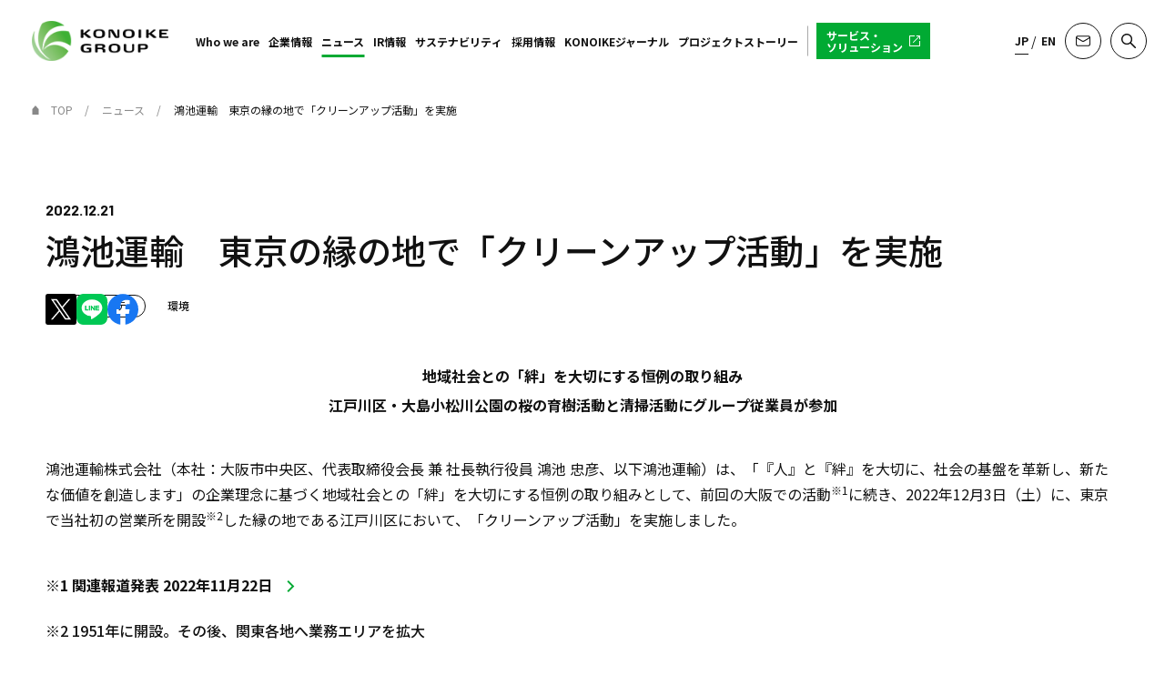

--- FILE ---
content_type: text/html;charset=utf-8
request_url: https://www.konoike.net/news/detail/20230909094455.html
body_size: 10091
content:
<!doctype html>

<html lang="ja">
<head class="rt_bn_news_info">
	<meta charset="UTF-8">
	<meta class="rt_meta_description" name="description" content="鴻池運輸株式会社（本社：大阪市中央区、代表取締役会長 兼 社長執行役員 鴻池 忠彦、以下鴻池運輸）は、「『人』と『絆』を大切に、社会の基盤を革新し、新たな価値を創造します」の企業理念に基づく地域社会との「絆」を大切にする恒例の取り組みとして、前回の大阪での活動※1に続き、2022年12月3日（土）に、東京で当社初の営業所を開設※2した縁の地である江戸川区において、「クリーンアップ活動」を実施しました。">
	<title class="rt_head_title">鴻池運輸　東京の縁の地で「クリーンアップ活動」を実施｜ニュース｜鴻池運輸｜KONOIKEグループ</title>
	<meta property="og:site_name" content="">
	<meta property="og:type" content="article">
	<meta class="rt_head_title" property="og:title" content="鴻池運輸　東京の縁の地で「クリーンアップ活動」を実施｜ニュース｜鴻池運輸｜KONOIKEグループ">
	<meta class="rt_meta_description" property="og:description" content="鴻池運輸株式会社（本社：大阪市中央区、代表取締役会長 兼 社長執行役員 鴻池 忠彦、以下鴻池運輸）は、「『人』と『絆』を大切に、社会の基盤を革新し、新たな価値を創造します」の企業理念に基づく地域社会との「絆」を大切にする恒例の取り組みとして、前回の大阪での活動※1に続き、2022年12月3日（土）に、東京で当社初の営業所を開設※2した縁の地である江戸川区において、「クリーンアップ活動」を実施しました。">
	<meta class="rt_og_url" property="og:url" content="https://www.konoike.net/news/detail/20230909094455.html">
	<link class="rt_canonical" rel="canonical" href="https://www.konoike.net/news/detail/20230909094455.html">
	<meta property="fb:app_id" content="">
	<meta property="og:image" content="https://www.konoike.net/common/images/ogp.png">
	<meta name="twitter:image" content="https://www.konoike.net/common/images/ogp.png">
	<meta name="twitter:card" content="summary_large_image">
	<meta name="twitter:site" content="">
	<meta http-equiv="X-UA-Compatible" content="IE=edge">
	<meta name="viewport" content="width=device-width, initial-scale=1.0">
	<meta name="format-detection" content="telephone=no">
	<link type="text/css" rel="stylesheet" href="/common/css/style.css?20260113161304407">
<script src="https://cmp.datasign.co/v2/f4b921e01f/cmp.js" async></script>
<!-- マーズフラッグ用css --><link href="https://ce.mf.marsflag.com/latest/css/mf-search.css" rel="stylesheet" type="text/css" media="all" charset="UTF-8"><link rel="shortcut icon" href="/favicon.ico"><link rel="apple-touch-icon" sizes="180x180" href="/common/favicon/apple-touch-icon.png"><link rel="icon" type="image/png" href="/common/favicon/favicon-32x32.png" sizes="32x32"><link rel="icon" type="image/png" href="/common/favicon/favicon-16x16.png" sizes="16x16"><link rel="icon" type="image/png" sizes="192x192" href="/common/favicon/android-chrome-192x192.png"><link rel="icon" type="image/png" sizes="256x256" href="/common/favicon/android-chrome-256x256.png"><link rel="manifest" href="/manifest.json" crossorigin="use-credentials"><!-- Google Tag Manager --><script>(function(w,d,s,l,i){w[l]=w[l]||[];w[l].push({'gtm.start':
new Date().getTime(),event:'gtm.js'});var f=d.getElementsByTagName(s)[0],
j=d.createElement(s),dl=l!='dataLayer'?'&l='+l:'';j.async=true;j.src=
'https://www.googletagmanager.com/gtm.js?id='+i+dl;f.parentNode.insertBefore(j,f);
})(window,document,'script','dataLayer','GTM-MPPCXDH');</script><!-- End Google Tag Manager --></head>
<body>
<div class="inc_common_bodyTop">
	<!-- Google Tag Manager (noscript) -->
	<noscript><iframe src="https://www.googletagmanager.com/ns.html?id=GTM-MPPCXDH" height="0" width="0" style="display:none;visibility:hidden"></iframe></noscript>
	<!-- End Google Tag Manager (noscript) -->
</div>
<div id="pagetop" class="container news news-detail">
	<header class="header inc_common_header">
	<div class="header-inner">
		<a href="/" class="header-logo">
			<img src="/common/images/logo.png" alt="KONOIKE GROUP">
		</a>
		<div class="header-menuBtn">
			<span></span>
		</div>
		<nav class="header-nav">
			<div class="header-nav-inner">
				<ul class="header-nav-menu">
					<li class="header-nav-menu-item">
						<a href="/aboutus/" class="__link js-megaMenu-btn"> 
							<span class="__txt">Who we are</span>
						</a>
					</li>
					<li class="header-nav-menu-item">
						<button type="button" class="__link js-megaMenu-btn _pc" data-name="/company/">
							<span class="__txt">企業情報</span>
						</button>
						<!-- 【PC】メガメニュー start ---->
						<div class="header-megaMenu js-megaMenu">
							<button type="button" class="header-megaMenu-close js-megaMenu-close">
								<svg aria-hidden="true"><use xlink:href="/common/svg/sprite.svg#close"></use></svg>
							</button>
							<div class="header-megaMenu-bg"></div>
							<div class="header-megaMenu-inner">
								<div class="header-megaMenu-head js-megaMenu-item01">
									<a href="/company/" class="header-megaMenu-head-txt">
										<span class="__txt">企業情報</span>
										<svg class="icon"><use xlink:href="/common/svg/sprite.svg#arrow_right_bold"></use></svg>
									</a>
									<a href="/company/" class="header-megaMenu-head-img">
										<figure>
											<img src="/common/images/menu_company.webp" alt="" class="width-u-100">
										</figure>
									</a>
								</div>
								<div class="header-megaMenu-body">
									<ul class="header-megaMenu-body-ul js-megaMenu-item02">
										<li class="header-megaMenu-body-ul-li">
											<a href="/company/outline/" class="__link">
												<span class="__txt">会社概要</span>
												<svg class="icon"><use xlink:href="/common/svg/sprite.svg#arrow_right_bold"></use></svg>
											</a>
										</li>
										<li class="header-megaMenu-body-ul-li">
											<a href="/company/philosophy/" class="__link">
												<span class="__txt">企業理念・ブランドの全体像</span>
											<svg class="icon"><use xlink:href="/common/svg/sprite.svg#arrow_right_bold"></use></svg>
											</a>
										</li>
										<li class="header-megaMenu-body-ul-li">
											<a href="/company/message/" class="__link">
												<span class="__txt">社長メッセージ</span>
												<svg class="icon"><use xlink:href="/common/svg/sprite.svg#arrow_right_bold"></use></svg>
											</a>
										</li>
										<li class="header-megaMenu-body-ul-li">
											<a href="/company/concept/" class="__link">
												<span class="__txt">事業コンセプト・事業紹介</span>
												<svg class="icon"><use xlink:href="/common/svg/sprite.svg#arrow_right_bold"></use></svg>
											</a>
										</li>
										<li class="header-megaMenu-body-ul-li">
											<a href="/company/network/" class="__link">
												<span class="__txt">本社・支店・営業所一覧</span>
												<svg class="icon"><use xlink:href="/common/svg/sprite.svg#arrow_right_bold"></use></svg>
											</a>
										</li>
										<li class="header-megaMenu-body-ul-li">
											<a href="/company/group/" class="__link">
												<span class="__txt">グループ会社一覧</span>
												<svg class="icon"><use xlink:href="/common/svg/sprite.svg#arrow_right_bold"></use></svg>
											</a>
										</li>										
									</ul>
									<ul class="header-megaMenu-body-ul js-megaMenu-item03">
										<li class="header-megaMenu-body-ul-li">
											<a href="/company/international/" class="__link">
												<span class="__txt">海外拠点</span>
												<svg class="icon"><use xlink:href="/common/svg/sprite.svg#arrow_right_bold"></use></svg>
											</a>
										</li>
										<li class="header-megaMenu-body-ul-li">
											<a href="/company/chart/" class="__link">
												<span class="__txt">組織図</span>
												<svg class="icon"><use xlink:href="/common/svg/sprite.svg#arrow_right_bold"></use></svg>
											</a>
										</li>	
										<li class="header-megaMenu-body-ul-li">
											<a href="/company/officer/" class="__link">
												<span class="__txt">役員</span>
												<svg class="icon"><use xlink:href="/common/svg/sprite.svg#arrow_right_bold"></use></svg>
											</a>
										</li>
										<li class="header-megaMenu-body-ul-li">
											<a href="/company/history/" class="__link">
												<span class="__txt">沿革</span>
												<svg class="icon"><use xlink:href="/common/svg/sprite.svg#arrow_right_bold"></use></svg>
											</a>
										</li>
										<li class="header-megaMenu-body-ul-li">
											<a href="/company/library/" class="__link">
												<span class="__txt">企業紹介ライブラリー</span>
												<svg class="icon"><use xlink:href="/common/svg/sprite.svg#arrow_right_bold"></use></svg>
											</a>
										</li>
										<li class="header-megaMenu-body-ul-li">
											<a href="/solution/" target="_blank" class="__link">
												<span class="__txt">サービス・ソリューション<br>サイト</span>
												<svg class="icon"><use xlink:href="/common/svg/sprite.svg#blank"></use></svg>
											</a>
										</li>
									</ul>
									<ul class="header-megaMenu-body-ul js-megaMenu-item04">
										<li class="header-megaMenu-body-ul-li">
											<a href="/brand/" target="_blank" class="__link">
												<span class="__txt">ブランドサイト</span>
												<svg class="icon"><use xlink:href="/common/svg/sprite.svg#blank"></use></svg>
											</a>
										</li>
										<li class="header-megaMenu-body-ul-li">
											<a href="/vision/" target="_blank" class="__link">
												<span class="__txt">2030年ビジョンサイト</span>
												<svg class="icon"><use xlink:href="/common/svg/sprite.svg#blank"></use></svg>
											</a>
										</li>
									</ul>
								</div>
							</div>
						</div>
						<!-- 【PC】メガメニュー end ---->
						<!-- 【SP】メニュー start -->
						<div class="__link js-toggle _sp">
							<span class="__txt">企業情報</span>
						</div>
						<div class="js-toggleBlock">
							<ul class="header-megaMenu-body-ul">
								<li class="header-megaMenu-body-ul-li">
									<a href="/company/" class="__link">
										<span class="__txt">企業情報トップ</span>
										<svg class="icon"><use xlink:href="/common/svg/sprite.svg#arrow_right_bold"></use></svg>
									</a>
								</li>
								<li class="header-megaMenu-body-ul-li">
									<a href="/company/outline/" class="__link">
										<span class="__txt">会社概要</span>
										<svg class="icon"><use xlink:href="/common/svg/sprite.svg#arrow_right_bold"></use></svg>
									</a>
								</li>
								<li class="header-megaMenu-body-ul-li">
									<a href="/company/philosophy/" class="__link">
										<span class="__txt">企業理念・ブランドの全体像</span>
									<svg class="icon"><use xlink:href="/common/svg/sprite.svg#arrow_right_bold"></use></svg>
									</a>
								</li>
								<li class="header-megaMenu-body-ul-li">
									<a href="/company/message/" class="__link">
										<span class="__txt">社長メッセージ</span>
										<svg class="icon"><use xlink:href="/common/svg/sprite.svg#arrow_right_bold"></use></svg>
									</a>
								</li>
								<li class="header-megaMenu-body-ul-li">
									<a href="/company/concept/" class="__link">
										<span class="__txt">事業コンセプト・事業紹介</span>
										<svg class="icon"><use xlink:href="/common/svg/sprite.svg#arrow_right_bold"></use></svg>
									</a>
								</li>
								<li class="header-megaMenu-body-ul-li">
									<a href="/company/network/" class="__link">
										<span class="__txt">本社・支店・営業所一覧</span>
										<svg class="icon"><use xlink:href="/common/svg/sprite.svg#arrow_right_bold"></use></svg>
									</a>
								</li>
								<li class="header-megaMenu-body-ul-li">
									<a href="/company/group/" class="__link">
										<span class="__txt">グループ会社一覧</span>
										<svg class="icon"><use xlink:href="/common/svg/sprite.svg#arrow_right_bold"></use></svg>
									</a>
								</li>
								<li class="header-megaMenu-body-ul-li">
									<a href="/solution/base/international/" class="__link">
										<span class="__txt">海外拠点</span>
										<svg class="icon"><use xlink:href="/common/svg/sprite.svg#arrow_right_bold"></use></svg>
									</a>
								</li>
								<li class="header-megaMenu-body-ul-li">
									<a href="/company/chart/" class="__link">
										<span class="__txt">組織図</span>
										<svg class="icon"><use xlink:href="/common/svg/sprite.svg#arrow_right_bold"></use></svg>
									</a>
								</li>
								<li class="header-megaMenu-body-ul-li">
									<a href="/company/officer/" class="__link">
										<span class="__txt">役員</span>
										<svg class="icon"><use xlink:href="/common/svg/sprite.svg#arrow_right_bold"></use></svg>
									</a>
								</li>
								<li class="header-megaMenu-body-ul-li">
									<a href="/company/history/" class="__link">
										<span class="__txt">沿革</span>
										<svg class="icon"><use xlink:href="/common/svg/sprite.svg#arrow_right_bold"></use></svg>
									</a>
								</li>
								<li class="header-megaMenu-body-ul-li">
									<a href="/company/library/" class="__link">
										<span class="__txt">企業紹介ライブラリー</span>
										<svg class="icon"><use xlink:href="/common/svg/sprite.svg#arrow_right_bold"></use></svg>
									</a>
								</li>
								<li class="header-megaMenu-body-ul-li">
									<a href="/solution/" target="_blank" class="__link">
										<span class="__txt">サービス・ソリューションサイト</span>
										<svg class="icon"><use xlink:href="/common/svg/sprite.svg#blank"></use></svg>
									</a>
								</li>
								<li class="header-megaMenu-body-ul-li">
									<a href="/brand/" target="_blank" class="__link">
										<span class="__txt">ブランドサイト</span>
										<svg class="icon"><use xlink:href="/common/svg/sprite.svg#blank"></use></svg>
									</a>
								</li>
								<li class="header-megaMenu-body-ul-li">
									<a href="/vision/" target="_blank" class="__link">
										<span class="__txt">2030年ビジョンサイト</span>
										<svg class="icon"><use xlink:href="/common/svg/sprite.svg#blank"></use></svg>
									</a>
								</li>
							</ul>
						</div>
						<!-- 【SP】メニュー end -->
					</li>
					<li class="header-nav-menu-item">
						<a href="/news/" class="__link js-megaMenu-btn">
							<span class="__txt">ニュース</span>
						</a>
					</li>
					<li class="header-nav-menu-item">
						<button type="button" class="__link js-megaMenu-btn _pc" data-name="/ir/">
							<span class="__txt">IR情報</span>
						</button>
						<!-- 【PC】メガメニュー start ---->
						<div class="header-megaMenu js-megaMenu">
							<button type="button" class="header-megaMenu-close js-megaMenu-close">
								<svg aria-hidden="true"><use xlink:href="/common/svg/sprite.svg#close"></use></svg>
							</button>
							<div class="header-megaMenu-bg"></div>
							<div class="header-megaMenu-inner">
								<div class="header-megaMenu-head js-megaMenu-item01">
									<a href="/ir/" class="header-megaMenu-head-txt">
										<span class="__txt">IR情報</span>
										<svg class="icon"><use xlink:href="/common/svg/sprite.svg#arrow_right_bold"></use></svg>
									</a>
									<a href="/ir/" class="header-megaMenu-head-img">
										<figure>
											<img src="/common/images/menu_ir.webp" alt="" class="width-u-100">
										</figure>
									</a>
								</div>
								<div class="header-megaMenu-body">
									<ul class="header-megaMenu-body-ul js-megaMenu-item02">
										<li class="header-megaMenu-body-ul-li">
											<a href="/ir/finance/" class="__link">
												<span class="__txt">経営情報</span>
												<svg class="icon"><use xlink:href="/common/svg/sprite.svg#arrow_right_bold"></use></svg>
											</a>
										</li>
										<li class="header-megaMenu-body-ul-li">
											<a href="/ir/financial-statements/" class="__link">
												<span class="__txt">財務・業績の概要</span>
												<svg class="icon"><use xlink:href="/common/svg/sprite.svg#arrow_right_bold"></use></svg>
											</a>
										</li>
										<li class="header-megaMenu-body-ul-li">
											<a href="/ir/library/" class="__link">
												<span class="__txt">IRライブラリー</span>
												<svg class="icon"><use xlink:href="/common/svg/sprite.svg#arrow_right_bold"></use></svg>
											</a>
										</li>
										<li class="header-megaMenu-body-ul-li">
											<a href="/ir/stocks/" class="__link">
												<span class="__txt">株式について</span>
												<svg class="icon"><use xlink:href="/common/svg/sprite.svg#arrow_right_bold"></use></svg>
											</a>
										</li>
										<li class="header-megaMenu-body-ul-li">
											<a href="/ir/financial-statements/ir-release/" class="__link">
												<span class="__txt">IR情報開示方針</span>
												<svg class="icon"><use xlink:href="/common/svg/sprite.svg#arrow_right_bold"></use></svg>
											</a>
										</li>
										<li class="header-megaMenu-body-ul-li">
											<a href="/ir/evaluation/" class="__link">
												<span class="__txt">外部評価</span>
												<svg class="icon"><use xlink:href="/common/svg/sprite.svg#arrow_right_bold"></use></svg>
											</a>
										</li>
									</ul>
									<ul class="header-megaMenu-body-ul js-megaMenu-item03">							
										<li class="header-megaMenu-body-ul-li">
											<a href="/ir/calendar/" class="__link">
												<span class="__txt">IRカレンダー</span>
												<svg class="icon"><use xlink:href="/common/svg/sprite.svg#arrow_right_bold"></use></svg>
											</a>
										</li>
										<li class="header-megaMenu-body-ul-li">
											<a href="/ir/disclaimer/" class="__link">
												<span class="__txt">免責事項</span>
												<svg class="icon"><use xlink:href="/common/svg/sprite.svg#arrow_right_bold"></use></svg>
											</a>
										</li>
										<li class="header-megaMenu-body-ul-li">
											<a href="/ir/sitemap/" class="__link">
												<span class="__txt">IRサイトマップ</span>
												<svg class="icon"><use xlink:href="/common/svg/sprite.svg#arrow_right_bold"></use></svg>
											</a>
										</li>
										<li class="header-megaMenu-body-ul-li">
											<a href="/ir/news/" class="__link">
												<span class="__txt">IRニュース一覧</span>
												<svg class="icon"><use xlink:href="/common/svg/sprite.svg#arrow_right_bold"></use></svg>
											</a>
										</li>
										<li class="header-megaMenu-body-ul-li">
											<a href="/ir/learn/" class="__link">
												<span class="__txt">鴻池運輸を知る</span>
												<svg class="icon"><use xlink:href="/common/svg/sprite.svg#arrow_right_bold"></use></svg>
											</a>
										</li>
										<li class="header-megaMenu-body-ul-li">
											<a href="https://kmasterplus.pronexus.co.jp/main/corp/m/1/m112/index.html" target="_blank" class="__link">
												<span class="__txt">電子公告</span>
												<svg class="icon"><use xlink:href="/common/svg/sprite.svg#blank"></use></svg>
											</a>
										</li>
									</ul>
								</div>
							</div>
						</div>
						<!-- 【PC】メガメニュー end ---->
						<!-- 【SP】メニュー start -->
						<div class="__link js-toggle _sp">
							<span class="__txt">IR情報</span>
						</div>
						<div class="js-toggleBlock">
							<ul class="header-megaMenu-body-ul">
								<li class="header-megaMenu-body-ul-li">
									<a href="/ir/" class="__link">
										<span class="__txt">IR情報トップ</span>
										<svg class="icon"><use xlink:href="/common/svg/sprite.svg#arrow_right_bold"></use></svg>
									</a>
								</li>
								<li class="header-megaMenu-body-ul-li">
									<a href="/ir/finance/" class="__link">
										<span class="__txt">経営情報</span>
										<svg class="icon"><use xlink:href="/common/svg/sprite.svg#arrow_right_bold"></use></svg>
									</a>
								</li>
								<li class="header-megaMenu-body-ul-li">
									<a href="/ir/financial-statements/" class="__link">
										<span class="__txt">財務・業績の概要</span>
										<svg class="icon"><use xlink:href="/common/svg/sprite.svg#arrow_right_bold"></use></svg>
									</a>
								</li>
								<li class="header-megaMenu-body-ul-li">
									<a href="/ir/library/" class="__link">
										<span class="__txt">IRライブラリー</span>
										<svg class="icon"><use xlink:href="/common/svg/sprite.svg#arrow_right_bold"></use></svg>
									</a>
								</li>
								<li class="header-megaMenu-body-ul-li">
									<a href="/ir/stocks/" class="__link">
										<span class="__txt">株式について</span>
										<svg class="icon"><use xlink:href="/common/svg/sprite.svg#arrow_right_bold"></use></svg>
									</a>
								</li>
								<li class="header-megaMenu-body-ul-li">
									<a href="/ir/financial-statements/ir-release/" class="__link">
										<span class="__txt">IR情報開示方針</span>
										<svg class="icon"><use xlink:href="/common/svg/sprite.svg#arrow_right_bold"></use></svg>
									</a>
								</li>
								<li class="header-megaMenu-body-ul-li">
									<a href="/ir/evaluation/" class="__link">
										<span class="__txt">外部評価</span>
										<svg class="icon"><use xlink:href="/common/svg/sprite.svg#arrow_right_bold"></use></svg>
									</a>
								</li>
								<li class="header-megaMenu-body-ul-li">
									<a href="/ir/calendar/" class="__link">
										<span class="__txt">IRカレンダー</span>
										<svg class="icon"><use xlink:href="/common/svg/sprite.svg#arrow_right_bold"></use></svg>
									</a>
								</li>
								<li class="header-megaMenu-body-ul-li">
									<a href="/ir/disclaimer/" class="__link">
										<span class="__txt">免責事項</span>
										<svg class="icon"><use xlink:href="/common/svg/sprite.svg#arrow_right_bold"></use></svg>
									</a>
								</li>
								<li class="header-megaMenu-body-ul-li">
									<a href="/ir/sitemap/" class="__link">
										<span class="__txt">IRサイトマップ</span>
										<svg class="icon"><use xlink:href="/common/svg/sprite.svg#arrow_right_bold"></use></svg>
									</a>
								</li>
								<li class="header-megaMenu-body-ul-li">
									<a href="/ir/news/" class="__link">
										<span class="__txt">IRニュース一覧</span>
										<svg class="icon"><use xlink:href="/common/svg/sprite.svg#arrow_right_bold"></use></svg>
									</a>
								</li>
								<li class="header-megaMenu-body-ul-li">
									<a href="/ir/learn/" class="__link">
										<span class="__txt">鴻池運輸を知る</span>
										<svg class="icon"><use xlink:href="/common/svg/sprite.svg#arrow_right_bold"></use></svg>
									</a>
								</li>
								<li class="header-megaMenu-body-ul-li">
									<a href="https://kmasterplus.pronexus.co.jp/main/corp/m/1/m112/index.html" target="_blank" class="__link">
										<span class="__txt">電子公告</span>
										<svg class="icon"><use xlink:href="/common/svg/sprite.svg#blank"></use></svg>
									</a>
								</li>
							</ul>
						</div>
						<!-- 【SP】メニュー end -->
					</li>
					<li class="header-nav-menu-item">
						<button type="button" class="__link js-megaMenu-btn _pc" data-name="/sustainability/">
							<span class="__txt">サステナビリティ</span>
						</button>
						<!-- 【PC】メガメニュー start ---->
						<div class="header-megaMenu js-megaMenu">
							<button type="button" class="header-megaMenu-close js-megaMenu-close">
								<svg aria-hidden="true"><use xlink:href="/common/svg/sprite.svg#close"></use></svg>
							</button>
							<div class="header-megaMenu-bg"></div>
							<div class="header-megaMenu-inner">
								<div class="header-megaMenu-head js-megaMenu-item01">
									<a href="/sustainability/" class="header-megaMenu-head-txt">
										<span class="__txt">サステナビリティ</span>
										<svg class="icon"><use xlink:href="/common/svg/sprite.svg#arrow_right_bold"></use></svg>
									</a>
									<a href="/sustainability/" class="header-megaMenu-head-img">
										<figure>
											<img src="/common/images/menu_sustainability.webp" alt="" class="width-u-100">
										</figure>
									</a>
								</div>
								<div class="header-megaMenu-body">
									<ul class="header-megaMenu-body-ul js-megaMenu-item02">
										<li class="header-megaMenu-body-ul-li">
											<a href="/sustainability/message/" class="__link">
												<span class="__txt">サステナビリティ担当役員<br>メッセージ</span>
												<svg class="icon"><use xlink:href="/common/svg/sprite.svg#arrow_right_bold"></use></svg>
											</a>
										</li>
										<li class="header-megaMenu-body-ul-li">
											<a href="/sustainability/policy/" class="__link">
												<span class="__txt">サステナビリティ基本方針</span>
												<svg class="icon"><use xlink:href="/common/svg/sprite.svg#arrow_right_bold"></use></svg>
											</a>
										</li>
										<li class="header-megaMenu-body-ul-li">
											<a href="/sustainability/structure/" class="__link">
												<span class="__txt">サステナビリティ推進体制</span>
												<svg class="icon"><use xlink:href="/common/svg/sprite.svg#arrow_right_bold"></use></svg>
											</a>
										</li>
										<li class="header-megaMenu-body-ul-li">
											<a href="/sustainability/environment/" class="__link">
												<span class="__txt">環境</span>
												<svg class="icon"><use xlink:href="/common/svg/sprite.svg#arrow_right_bold"></use></svg>
											</a>
										</li>
										<li class="header-megaMenu-body-ul-li">
											<a href="/sustainability/people/" class="__link">
												<span class="__txt">人</span>
												<svg class="icon"><use xlink:href="/common/svg/sprite.svg#arrow_right_bold"></use></svg>
											</a>
										</li>
										<li class="header-megaMenu-body-ul-li">
											<a href="/sustainability/technology/" class="__link">
												<span class="__txt">技術</span>
												<svg class="icon"><use xlink:href="/common/svg/sprite.svg#arrow_right_bold"></use></svg>
											</a>
										</li>
									</ul>
									<ul class="header-megaMenu-body-ul js-megaMenu-item03">
										<li class="header-megaMenu-body-ul-li">
											<a href="/sustainability/governance/" class="__link">
												<span class="__txt">ガバナンス</span>
												<svg class="icon"><use xlink:href="/common/svg/sprite.svg#arrow_right_bold"></use></svg>
											</a>
										</li>
										<li class="header-megaMenu-body-ul-li">
											<a href="/sustainability/list/" class="__link">
												<span class="__txt">サステナビリティニュース一覧</span>
												<svg class="icon"><use xlink:href="/common/svg/sprite.svg#arrow_right_bold"></use></svg>
											</a>
										</li>
									</ul>
								</div>
							</div>
						</div>
						<!-- 【PC】メガメニュー end ---->
						<!-- 【SP】メニュー start -->
						<div class="__link js-toggle _sp">
							<span class="__txt">サステナビリティ</span>
						</div>
						<div class="js-toggleBlock">
							<ul class="header-megaMenu-body-ul">
								<li class="header-megaMenu-body-ul-li">
									<a href="/sustainability/" class="__link">
										<span class="__txt">サステナビリティトップ</span>
										<svg class="icon"><use xlink:href="/common/svg/sprite.svg#arrow_right_bold"></use></svg>
									</a>
								</li>
								<li class="header-megaMenu-body-ul-li">
									<a href="/sustainability/message/" class="__link">
										<span class="__txt">サステナビリティ担当役員メッセージ</span>
										<svg class="icon"><use xlink:href="/common/svg/sprite.svg#arrow_right_bold"></use></svg>
									</a>
								</li>
								<li class="header-megaMenu-body-ul-li">
									<a href="/sustainability/policy/" class="__link">
										<span class="__txt">サステナビリティ基本方針</span>
										<svg class="icon"><use xlink:href="/common/svg/sprite.svg#arrow_right_bold"></use></svg>
									</a>
								</li>
								<li class="header-megaMenu-body-ul-li">
									<a href="/sustainability/structure/" class="__link">
										<span class="__txt">サステナビリティ推進体制</span>
										<svg class="icon"><use xlink:href="/common/svg/sprite.svg#arrow_right_bold"></use></svg>
									</a>
								</li>
								<li class="header-megaMenu-body-ul-li">
									<a href="/sustainability/environment/" class="__link">
										<span class="__txt">環境</span>
										<svg class="icon"><use xlink:href="/common/svg/sprite.svg#arrow_right_bold"></use></svg>
									</a>
								</li>
								<li class="header-megaMenu-body-ul-li">
									<a href="/sustainability/people/" class="__link">
										<span class="__txt">人</span>
										<svg class="icon"><use xlink:href="/common/svg/sprite.svg#arrow_right_bold"></use></svg>
									</a>
								</li>
								<li class="header-megaMenu-body-ul-li">
									<a href="/sustainability/technology/" class="__link">
										<span class="__txt">技術</span>
										<svg class="icon"><use xlink:href="/common/svg/sprite.svg#arrow_right_bold"></use></svg>
									</a>
								</li>
								<li class="header-megaMenu-body-ul-li">
									<a href="/sustainability/governance/" class="__link">
										<span class="__txt">ガバナンス</span>
										<svg class="icon"><use xlink:href="/common/svg/sprite.svg#arrow_right_bold"></use></svg>
									</a>
								</li>
								<li class="header-megaMenu-body-ul-li">
									<a href="/sustainability/list/" class="__link">
										<span class="__txt">サステナビリティニュース一覧</span>
										<svg class="icon"><use xlink:href="/common/svg/sprite.svg#arrow_right_bold"></use></svg>
									</a>
								</li>
							</ul>
						</div>
						<!-- 【SP】メニュー end -->
					</li>
					<li class="header-nav-menu-item">
						<button type="button" class="__link js-megaMenu-btn _pc" data-name="/recruit/">
							<span class="__txt">採用情報</span>
						</button>
						<!-- 【PC】メガメニュー start ---->
						<div class="header-megaMenu js-megaMenu">
							<button type="button" class="header-megaMenu-close js-megaMenu-close">
								<svg aria-hidden="true"><use xlink:href="/common/svg/sprite.svg#close"></use></svg>
							</button>
							<div class="header-megaMenu-bg"></div>
							<div class="header-megaMenu-inner">
								<div class="header-megaMenu-head js-megaMenu-item01">
									<a href="/recruit/" class="header-megaMenu-head-txt">
										<span class="__txt">採用情報</span>
										<svg class="icon"><use xlink:href="/common/svg/sprite.svg#arrow_right_bold"></use></svg>
									</a>
									<a href="/recruit/" class="header-megaMenu-head-img">
										<figure>
											<img src="/common/images/menu_recruit.webp" alt="" class="width-u-100">
										</figure>
									</a>
								</div>
								<div class="header-megaMenu-body">
									<ul class="header-megaMenu-body-ul js-megaMenu-item02">
										<li class="header-megaMenu-body-ul-li">
											<a href="/recruit/saiyo/" target="_blank" class="__link">
												<span class="__txt">総合職</span>
												<svg class="icon"><use xlink:href="/common/svg/sprite.svg#blank"></use></svg>
											</a>
										</li>
										<li class="header-megaMenu-body-ul-li">
											<a href="https://recruit.konoike.net/highschool/" target="_blank" class="__link js-megamenuLink-scroll">
												<span class="__txt">専門職（高校新卒）</span>
												<svg class="icon"><use xlink:href="/common/svg/sprite.svg#blank"></use></svg>
											</a>
										</li>
										<li class="header-megaMenu-body-ul-li">
											<a href="https://recruit.konoike.net/career/" target="_blank" class="__link js-megamenuLink-scroll">
												<span class="__txt">専門職（キャリア）</span>
												<svg class="icon"><use xlink:href="/common/svg/sprite.svg#blank"></use></svg>
											</a>
										</li>
										<li class="header-megaMenu-body-ul-li">
											<a href="/recruit/#group" rel="scroll" class="__link js-megamenuLink-scroll">
												<span class="__txt">グループ会社</span>
												<svg class="icon"><use xlink:href="/common/svg/sprite.svg#arrow_right_bold"></use></svg>
											</a>
										</li>
										<li class="header-megaMenu-body-ul-li">
											<a href="https://www.konoike.net/recruit/saiyo/recruit/comeback-alumni.html" target="_blank" class="__link js-megamenuLink-scroll">
												<span class="__txt">カムバック・アルムナイ採用</span>
												<svg class="icon"><use xlink:href="/common/svg/sprite.svg#blank"></use></svg>
											</a>
										</li>
									</ul>
									<ul class="header-megaMenu-body-ul js-megaMenu-item03"></ul>
								</div>
							</div>
						</div>
						<!-- 【PC】メガメニュー end ---->
						<!-- 【SP】メニュー start -->
						<div class="__link js-toggle _sp">
							<span class="__txt">採用情報</span>
						</div>
						<div class="js-toggleBlock">
							<ul class="header-megaMenu-body-ul">
								<li class="header-megaMenu-body-ul-li">
									<a href="/recruit/" class="__link">
										<span class="__txt">採用情報トップ</span>
										<svg class="icon"><use xlink:href="/common/svg/sprite.svg#arrow_right_bold"></use></svg>
									</a>
								</li>
								<li class="header-megaMenu-body-ul-li">
									<a href="/recruit/saiyo/" target="_blank" class="__link">
										<span class="__txt">総合職</span>
										<svg class="icon"><use xlink:href="/common/svg/sprite.svg#blank"></use></svg>
									</a>
								</li>
								<li class="header-megaMenu-body-ul-li">
									<a href="https://recruit.konoike.net/highschool/" target="_blank" class="__link">
										<span class="__txt">専門職（高校新卒）</span>
										<svg class="icon"><use xlink:href="/common/svg/sprite.svg#blank"></use></svg>
									</a>
								</li>
								<li class="header-megaMenu-body-ul-li">
									<a href="https://recruit.konoike.net/career/" target="_blank" class="__link">
										<span class="__txt">専門職（キャリア）</span>
										<svg class="icon"><use xlink:href="/common/svg/sprite.svg#blank"></use></svg>
									</a>
								</li>
								<li class="header-megaMenu-body-ul-li">
									<a href="/recruit/#group" rel="scroll" class="__link js-megamenuLink-scroll">
										<span class="__txt">グループ会社</span>
										<svg class="icon"><use xlink:href="/common/svg/sprite.svg#arrow_right_bold"></use></svg>
									</a>
								</li>
								<li class="header-megaMenu-body-ul-li">
									<a href="https://www.konoike.net/recruit/saiyo/recruit/comeback-alumni.html" target="_blank" class="__link">
										<span class="__txt">カムバック・アルムナイ採用</span>
										<svg class="icon"><use xlink:href="/common/svg/sprite.svg#blank"></use></svg>
									</a>
								</li>
							</ul>
						</div>
						<!-- 【SP】メニュー end -->
					</li>
					<li class="header-nav-menu-item">
						<a href="/journal/" class="__link js-megaMenu-btn">
							<span class="__txt">KONOIKE<br class="__br">ジャーナル</span>
						</a>
					</li>
					<li class="header-nav-menu-item">
						<a href="/story/" class="__link js-megaMenu-btn">
							<span class="__txt">プロジェクト<br class="__br">ストーリー</span>
						</a>
					</li>
					<li class="header-nav-menu-item _solution">
						<a href="/solution/" target="_blank" class="__link js-megaMenu-btn">
							<span class="__txt">サービス・ソリューション</span>
							<svg class="icon"><use xlink:href="/common/svg/sprite.svg#blank"></use></svg>
						</a>
						<div class="mod-button _180 _small mr10" data-view="pc">
							<a href="/solution/" target="_blank" class="mod-button-a">
								<span>サービス・<br>ソリューション</span>
								<svg class="icon mod-iconRight"><use xlink:href="/common/svg/sprite.svg#blank"></use></svg>
							</a>
						</div>
					</li>
				</ul>
				<div class="header-nav-menu-right">
					<ul class="header-nav-lang">
						<li class="header-nav-lang-item">
							<span class="__link is-current">JP</span>
						</li>
						<li class="header-nav-lang-item">
							<a href="/en/" class="__link js-megaMenu-btn">EN</a>
						</li>
					</ul>
					<a href="/contact/" class="header-nav-contact js-megaMenu-btn">
						<svg class="icon"><use xlink:href="/common/svg/sprite.svg#mail"></use></svg>
					</a>
					<div class="header-nav-searchBtn js-siteSearch-btn">
						<svg class="icon"><use xlink:href="/common/svg/sprite.svg#search"></use></svg>
					</div>
					<a href="/contact/" class="header-nav-contact _sp">お問い合わせ</a>
				</div>
				<div class="header-search js-siteSearch">
					<div class="mf_finder_container header-nav-search-form" id="srch">
						<mf-search-box submit-text="" ajax-url="https://finder.api.mf.marsflag.com/api/v1/finder_service/documents/97d013d4/search" serp-url="/search/" placeholder="サイト内検索"></mf-search-box>
						<span type="submit" class="__submit"><svg class="icon"><use xlink:href="/common/svg/sprite.svg#search"></use></svg></span>
					</div>
				</div> 
			</div>
		</nav>
	</div>
</header>
	
		<span class="rt_bn_news_info">
			<nav class="mod-topicPath rt_nav_news">
				<ul class="mod-topicPath-ul clearfix rt_cf_n_category_is_news" itemscope itemtype="http://schema.org/BreadcrumbList">
					<li class="mod-topicPath-li" itemprop="itemListElement" itemscope itemtype="http://schema.org/ListItem">
						<a class="mod-topicPath-a" itemprop="item" href="/"><span itemprop="name">TOP</span></a>
						<meta itemprop="position" content="1">
					</li>
					<li class="mod-topicPath-li" itemprop="itemListElement" itemscope itemtype="http://schema.org/ListItem">
						<a class="mod-topicPath-a" itemprop="item" href="/news/">
							<span class="mod-topicPath-span" itemprop="name">ニュース</span>
						</a>
						<meta itemprop="position" content="2">
					</li>
					<li class="mod-topicPath-li" itemprop="itemListElement" itemscope itemtype="http://schema.org/ListItem">
						<a class="mod-topicPath-a rt_cf_n_href" itemprop="item" href="/news/detail/20230909094455.html">
							<span class="mod-topicPath-span rt_cf_n_title_nav" itemprop="name">鴻池運輸　東京の縁の地で「クリーンアップ活動」を実施</span>
						</a>
						<meta itemprop="position" content="3">
					</li>
				</ul>
			</nav>

			<nav class="mod-topicPath rt_nav_sustainability">
				<ul class="mod-topicPath-ul clearfix rt_cf_n_category_is_news" itemscope itemtype="http://schema.org/BreadcrumbList">
					<li class="mod-topicPath-li" itemprop="itemListElement" itemscope itemtype="http://schema.org/ListItem">
						<a class="mod-topicPath-a" itemprop="item" href="/"><span itemprop="name">TOP</span></a>
						<meta itemprop="position" content="1">
					</li>
					<li class="mod-topicPath-li" itemprop="itemListElement" itemscope itemtype="http://schema.org/ListItem">
						<a class="mod-topicPath-a" itemprop="item" href="/sustainability/">
							<span class="mod-topicPath-span" itemprop="name">サステナビリティ</span>
						</a>
						<meta itemprop="position" content="2">
					</li>
					<li class="mod-topicPath-li" itemprop="itemListElement" itemscope itemtype="http://schema.org/ListItem">
						<a class="mod-topicPath-a" itemprop="item" href="/sustainability/list/">
							<span class="mod-topicPath-span" itemprop="name">サステナビリティニュース</span>
						</a>
						<meta itemprop="position" content="3">
					</li>
					<li class="mod-topicPath-li" itemprop="itemListElement" itemscope itemtype="http://schema.org/ListItem">
						<a class="mod-topicPath-a rt_cf_n_href" itemprop="item" href="/news/detail/20230909094455.html">
							<span class="mod-topicPath-span rt_cf_n_title_nav" itemprop="name">鴻池運輸　東京の縁の地で「クリーンアップ活動」を実施</span>
						</a>
						<meta itemprop="position" content="3">
					</li>
				</ul>
			</nav>
		</span>

	<main class="contents">
		<section class="mod-head _white rt_bn_news_info">
			<div class="mod-head-inner news-detail-head">
				<div class="mod-auto">
					<time class="__date rt_cf_n_date" datetime="2022.12.21">2022.12.21</time>
					<h1 class="news-detail-head-h1 rt_cf_n_title">鴻池運輸　東京の縁の地で「クリーンアップ活動」を実施</h1>
					<div class="news-detail-head-labels">
						<span class="mod-label rt_cf_n_category_name">サステナビリティ</span>
						<div class="mod-newsList02-tag cf_n_tags">
							<a href="/news/tags/environment/" class="__tag  rt_cf_n_tags_href rt_cf_n_tags_name">環境</a>
						</div>
					</div>
				</div>
			</div>
			<div class="inc_common_share">
	<div class="mod-auto opacity">
		<ul class="mod-share">
			<li class="">
				<a href="https://twiter.com/share?url=$URL$" target="_blank" class="mod-share-btn js-share-btn _twitter">
					<svg class=""><use xlink:href="/common/svg/sprite.svg#sns_x"></use></svg>
				</a>
			</li>
			<li class="">
				<a href="https://social-plugins.line.me/lineit/share?url=$URL$" rel="nofollow" target="_blank" class="mod-share-btn js-share-btn _line">
					<svg class=""><use xlink:href="/common/svg/sprite.svg#sns_line"></use></svg>
				</a>
			</li>
			<li class="">
				<a href="http://www.facebook.com/share.php?u=$URL$" rel="nofollow" target="_blank" class="mod-share-btn js-share-btn _facebook">
					<svg class=""><use xlink:href="/common/svg/sprite.svg#sns_facebook"></use></svg>
				</a>
			</li>
		</ul>
	</div>
</div>
		</section>
		
		<div class="mod-auto rt_bn_news_info">
			<p class="news-detail-subtitle rt_cf_n_sub_title">地域社会との「絆」を大切にする恒例の取り組み<br>江戸川区・大島小松川公園の桜の育樹活動と清掃活動にグループ従業員が参加</p>
			<!-- メイン画像 start -->
			<span class="">
				
			</span>
			<!-- メイン画像 end -->

			<!-- index表示 -->
			<span class="rt_bn_news_info">
				<span class="di_none rt_cf_n_index">0</span>
			</span>
			<div class="mod-spacer">
				<!-- インデックス表示部分 -->
				<div class="bclo-idx-item-list"></div>
				<!-- インデックス表示の表示確認用 ※↓コメントアウトを外して確認・CMSアップ時には削除
				<style>
					.bclo-idx-item-list-test {
						display: block!important;
					}
				</style>
				<div class="bclo-idx-item-list bclo-idx-item-list-test">
					<div class="bclo-idx-item-title">目次</div>
					<div class="bclo-idx-item bclo-idx-item-lg">
						<a class="bclo-idx-item bclo-idx-item-lg-anchor" href="#bclo-idx-item-idx-0" rel="scroll">$見出し$</a>
					</div>
					<div class="bclo-idx-item bclo-idx-item-sm">
						<a class="bclo-idx-item bclo-idx-item-sm-anchor" href="#bclo-idx-item-idx-1" rel="scroll">$見出し小$</a>
					</div>
					<div class="bclo-idx-item bclo-idx-item-lg">
						<a class="bclo-idx-item bclo-idx-item-lg-anchor" href="#bclo-idx-item-idx-2" rel="scroll">$見出し$</a>
					</div>
					<div class="bclo-idx-item bclo-idx-item-sm">
						<a class="bclo-idx-item bclo-idx-item-sm-anchor" href="#bclo-idx-item-idx-3" rel="scroll">$見出し小$</a>
					</div>
				</div>  -->
				<section class="inc_detail_block rt_cf_n_block_link_type_is_0">
	<div class="bclo-detail rt_bn_block_list">
		<!-- bclo-type_is_1,2,3,4,5,6,7,8だし分け -->
		<section class="bclo-type_is_5 rt_cf_b_type_is">
			<!-- 親sectionにbclo-type_is_6がつく場合、bclo-list_type_1,2,3,4,5,6だし分け -->
			<!-- 親sectionにbclo-type_is_2がつく場合、bclo-column_num_2,3,4だし分け -->
			<div class="rt_cf_b_list_type_is bclo-column_num_1 rt_cf_b_column_num_is">
				<!-- （bclo-type_is_1,2,3,5の場合にcssで表示・それ以外は非表示） -->
				<div class="bclo-detail-column">
					<!-- ブロックレイアウト（通常用）-->
					<div class="bclo-detail-column-item cf_b_img_types rt_cf_b_block_link_type_is_0">
						<!-- 親sectionにbclo-type_is_3がつく場合、bclo-it_layout_1,2,3,4だし分け -->
						<div class="bclo-detail-column-item-in rt_cf_it_layout_is">
							<div class="bclo-detail-column-item-img">
								<a href="" target="" class="rt_cf_it_image_link_url bclo-imgLink rt_cf_b_image_modal_is_not rt_cf_nolink" style="pointer-events:none; cursor:default; text-decoration:none;">
									<figure class="bclo-imgWrap">
										<div class="">
											
										</div>
										
									</figure>
								</a>
								
							</div>
							<div class="bclo-detail-column-item-text">
								<div class="bclo-textWrap">
									
									<p class="ta_left rt_cf_b_type_is_not_4_7 rt_cf_it_text bclo-textWrap-text rt_cf_it_text_align">鴻池運輸株式会社（本社：大阪市中央区、代表取締役会長 兼 社長執行役員 鴻池 忠彦、以下鴻池運輸）は、「『人』と『絆』を大切に、社会の基盤を革新し、新たな価値を創造します」の企業理念に基づく地域社会との「絆」を大切にする恒例の取り組みとして、前回の大阪での活動<sup>※1</sup>に続き、2022年12月3日（土）に、東京で当社初の営業所を開設<sup>※2</sup>した縁の地である江戸川区において、「クリーンアップ活動」を実施しました。</p>
									
									
									
								</div>
							</div>
						</div>
					</div>
					<!-- ブロックレイアウト（ブロックリンク用）-->
					
				</div>
				<!-- （bclo-type_is_4の場合にcssで表示・それ以外は非表示） -->
				
				<!-- （bclo-type_is_6の場合にcssで表示・それ以外は非表示） -->
				<ul class="bclo-detail-list bclo-list opacity">
					
				</ul>
				<!-- （bclo-type_is_7の場合にcssで表示・それ以外は非表示） -->
				
				<!-- （bclo-type_is_8の場合にcssで表示・それ以外は非表示） -->
				
			</div>
		</section>
	</div><div class="bclo-detail rt_bn_block_list">
		<!-- bclo-type_is_1,2,3,4,5,6,7,8だし分け -->
		<section class="bclo-type_is_7 rt_cf_b_type_is">
			<!-- 親sectionにbclo-type_is_6がつく場合、bclo-list_type_1,2,3,4,5,6だし分け -->
			<!-- 親sectionにbclo-type_is_2がつく場合、bclo-column_num_2,3,4だし分け -->
			<div class="rt_cf_b_list_type_is bclo-column_num_1 rt_cf_b_column_num_is">
				<!-- （bclo-type_is_1,2,3,5の場合にcssで表示・それ以外は非表示） -->
				<div class="bclo-detail-column">
					<!-- ブロックレイアウト（通常用）-->
					<div class="bclo-detail-column-item cf_b_img_types rt_cf_b_block_link_type_is_0">
						<!-- 親sectionにbclo-type_is_3がつく場合、bclo-it_layout_1,2,3,4だし分け -->
						<div class="bclo-detail-column-item-in rt_cf_it_layout_is">
							<div class="bclo-detail-column-item-img">
								<a href="" target="" class="rt_cf_it_image_link_url bclo-imgLink rt_cf_b_image_modal_is_not rt_cf_nolink" style="pointer-events:none; cursor:default; text-decoration:none;">
									<figure class="bclo-imgWrap">
										<div class="">
											
										</div>
										
									</figure>
								</a>
								
							</div>
							<div class="bclo-detail-column-item-text">
								<div class="bclo-textWrap">
									
									
									
									
									
								</div>
							</div>
						</div>
					</div>
					<!-- ブロックレイアウト（ブロックリンク用）-->
					
				</div>
				<!-- （bclo-type_is_4の場合にcssで表示・それ以外は非表示） -->
				
				<!-- （bclo-type_is_6の場合にcssで表示・それ以外は非表示） -->
				<ul class="bclo-detail-list bclo-list opacity">
					
				</ul>
				<!-- （bclo-type_is_7の場合にcssで表示・それ以外は非表示） -->
				<div class="rt_cf_b_type_is_7 cf_b_img_types bclo-detail-free">
					<div class="ta_left rt_cf_it_text_html rt_cf_it_text_align"><p class="fw_medium mt20">
<a href="/news/detail/20230909130422.html" class="mod-link01">
						<span class="__txt">※1 関連報道発表 2022年11月22日</span>
						<svg class="icon _small"><use xlink:href="/common/svg/sprite.svg#arrow_right_bold"></use></svg>
					</a>
</p>
<p class="fw_medium mt20">※2 1951年に開設。その後、関東各地へ業務エリアを拡大</p></div>
				</div>
				<!-- （bclo-type_is_8の場合にcssで表示・それ以外は非表示） -->
				
			</div>
		</section>
	</div><div class="bclo-detail rt_bn_block_list">
		<!-- bclo-type_is_1,2,3,4,5,6,7,8だし分け -->
		<section class="bclo-type_is_7 rt_cf_b_type_is">
			<!-- 親sectionにbclo-type_is_6がつく場合、bclo-list_type_1,2,3,4,5,6だし分け -->
			<!-- 親sectionにbclo-type_is_2がつく場合、bclo-column_num_2,3,4だし分け -->
			<div class="rt_cf_b_list_type_is bclo-column_num_1 rt_cf_b_column_num_is">
				<!-- （bclo-type_is_1,2,3,5の場合にcssで表示・それ以外は非表示） -->
				<div class="bclo-detail-column">
					<!-- ブロックレイアウト（通常用）-->
					<div class="bclo-detail-column-item cf_b_img_types rt_cf_b_block_link_type_is_0">
						<!-- 親sectionにbclo-type_is_3がつく場合、bclo-it_layout_1,2,3,4だし分け -->
						<div class="bclo-detail-column-item-in rt_cf_it_layout_is">
							<div class="bclo-detail-column-item-img">
								<a href="" target="" class="rt_cf_it_image_link_url bclo-imgLink rt_cf_b_image_modal_is_not rt_cf_nolink" style="pointer-events:none; cursor:default; text-decoration:none;">
									<figure class="bclo-imgWrap">
										<div class="">
											
										</div>
										
									</figure>
								</a>
								
							</div>
							<div class="bclo-detail-column-item-text">
								<div class="bclo-textWrap">
									
									
									
									
									
								</div>
							</div>
						</div>
					</div>
					<!-- ブロックレイアウト（ブロックリンク用）-->
					
				</div>
				<!-- （bclo-type_is_4の場合にcssで表示・それ以外は非表示） -->
				
				<!-- （bclo-type_is_6の場合にcssで表示・それ以外は非表示） -->
				<ul class="bclo-detail-list bclo-list opacity">
					
				</ul>
				<!-- （bclo-type_is_7の場合にcssで表示・それ以外は非表示） -->
				<div class="rt_cf_b_type_is_7 cf_b_img_types bclo-detail-free">
					<div class="ta_left rt_cf_it_text_html rt_cf_it_text_align"><p class="mt20 ta_right">
	<a href="/news/news_file/file/2022122100.pdf" target="_blank" class="mod-link01">
		<span class="__txt">詳細はこちら</span>
		<svg class="icon _pdf"><use xlink:href="/common/svg/sprite.svg#pdf2"></use></svg>(904KB)
	</a>
</p></div>
				</div>
				<!-- （bclo-type_is_8の場合にcssで表示・それ以外は非表示） -->
				
			</div>
		</section>
	</div>
</section>
				<div class="news-detail-body rt_bn_news_info">
					
				</div>

				<!-- youtube埋め込み start -->
				<span class="rt_bn_news_info">
					<div class="news-detail-youtube">
						
						
					</div>
				</span>
				<!-- youtube埋め込み end -->
			</div>

			<p class="mt40">
				<a href="/news/" class="mod-link01">
					<svg class="icon ml0 mr10"><use xlink:href="/common/svg/sprite.svg#arrow_left_bold"></use></svg>
					<span class="__txt">ニュース一覧へ戻る</span>
				</a>
			</p>
		</div>

		<span class="rt_bn_news_info">
			
		</span>

		<span class="rt_bn_news_info">
			<span class="rt_cf_n_related_news_is">
				<section class="news-detail-related mt70">
					<div class="mod-auto">
						<h2 class="mod-head04">関連コンテンツを読む</h2>
					</div>
					<div class="mod-auto-pc">
						<ul class="news-detail-related-slider pure-g space-u-60 space-md-50 js-related-slider">
							<li class="pure-u-1-4 pure-u-lg-1-2 pure-u-md-1 space-u-60-child space-md-50-child js-related-item cf_n_related_news">
								<span class="rt_cf_n_related_news_type_1">
								<span class="di_none rt_cf_n_related_news_type">1</span>
								<span class="di_none rt_cf_n_related_news_key">20230909130422</span>
									<a href="" class="mod-boxLink02">
										<figure class="__img">
											<img src="/news/news_file/file/news_2022112201_clean_thum.webp" loading="lazy" alt="「クリーンアップ活動」を実施" class="rt_cf_n_related_news_thum_img" title="「クリーンアップ活動」を実施">
										</figure>
										<p class="__tit">
											<span class="rt_cf_n_related_news_title">鴻池運輸　創業の地で「クリーンアップ活動」を実施</span>
										</p>
									</a>
								</span>
								
							</li><li class="pure-u-1-4 pure-u-lg-1-2 pure-u-md-1 space-u-60-child space-md-50-child js-related-item cf_n_related_news">
								<span class="rt_cf_n_related_news_type_1">
								<span class="di_none rt_cf_n_related_news_type">1</span>
								<span class="di_none rt_cf_n_related_news_key">20230820143447</span>
									<a href="" class="mod-boxLink02">
										<figure class="__img">
											<img src="/news/news_file/file/projectStory_23100206_thum.webp" loading="lazy" alt="淀川ドローン空撮" class="rt_cf_n_related_news_thum_img" title="淀川ドローン空撮">
										</figure>
										<p class="__tit">
											<span class="rt_cf_n_related_news_title">鴻池運輸の環境活動は「大阪・伝法」から始まった</span>
										</p>
									</a>
								</span>
								
							</li>
						</ul>
					</div>
				</section>
			</span>
		</span>
	</main>

	<footer class="footer inc_common_footer">
    <div class="footer-contact">
        <img src="/common/images/bg_contact.webp" loading="lazy" alt="" class="__bg">
        <div class="mod-auto">
            <h2 class="mod-head03 color_white">CONTACT US</h2>
            <div class="mod-button _320">
                <a href="/contact/" class="mod-button-a _boNone">
                    <span>お問い合わせ</span>
                    <svg class="icon mod-iconRight"><use xlink:href="/common/svg/sprite.svg#arrow_right"></use></svg>
                </a>
            </div>
            <div class="footer-contact-btns">
                <ul class="pure-g space-u-50 space-lg-40">
                    <li class="pure-u-1-3 pure-u-lg-1 space-u-50-child space-lg-40-child">
                        <div class="mod-button _320 __transparent">
                            <a href="/solution/" target="_blank" class="mod-button-a">
                                <span>サービス・ソリューションサイト</span>
                                <svg class="icon _blank mod-iconRight"><use xlink:href="/common/svg/sprite.svg#blank"></use></svg>
                            </a>
                        </div>
                    </li>
                    <li class="pure-u-1-3 pure-u-lg-1 space-u-50-child space-lg-40-child">
                        <div class="mod-button _320 __transparent">
                            <a href="/brand/" target="_blank" class="mod-button-a">
                                <span>ブランドサイト</span>
                                <svg class="icon _blank mod-iconRight"><use xlink:href="/common/svg/sprite.svg#blank"></use></svg>
                            </a>
                        </div>
                    </li>
                    <li class="pure-u-1-3 pure-u-lg-1 space-u-50-child space-lg-40-child">
                        <div class="mod-button _320 __transparent">
                            <a href="/vision/" target="_blank" class="mod-button-a">
                                <span>2030年ビジョンサイト</span>
                                <svg class="icon _blank mod-iconRight"><use xlink:href="/common/svg/sprite.svg#blank"></use></svg>
                            </a>
                        </div>
                    </li>
                </ul>
            </div>
        </div>
    </div>
    <div class="footer-inner">
        <a href="#pagetop" rel="scroll" class="footer-pagetop">
            <svg class="icon"><use xlink:href="/common/svg/sprite.svg#arrow_top_bold"></use></svg>
        </a>
        <div class="footer-links">
            <ul class="footer-links-list">
                <li class="footer-links-item">
                    <a href="/rules/" class="__link">サイトの利用条件</a>
                </li>
                <li class="footer-links-item">
                    <a href="/policy/" class="__link">個人情報保護方針</a>
                </li>
            </ul>
            <ul class="footer-links-list">
                <li class="footer-links-item">
                    <a href="/specificprivacy/" class="__link">特定個人情報保護方針</a>
                </li>
                <li class="footer-links-item">
                    <a href="/security/" class="__link">情報セキュリティ基本方針</a>
                </li>
            </ul>
            <ul class="footer-links-list">
                <li class="footer-links-item">
                    <a href="/socialmediapolicy/" class="__link">ソーシャルメディアポリシー</a>
                </li>
            </ul>
            <ul class="footer-links-list">
                <li class="footer-links-item">
                    <a href="/trademark/" class="__link">商標</a>
                </li>
                <li class="footer-links-item">
                    <a href="/contact/" class="__link">お問い合わせ</a>
                </li>
                <li class="footer-links-item">
                    <a href="/sitemap/" class="__link">サイトマップ</a>
                </li>
            </ul>
        </div>
        <div class="footer-logoWrap">
            <a href="/" class="__logo"><img src="/common/images/logo_white.webp" loading="lazy" alt=""></a>
            <p class="__copy">© 2002 KONOIKE TRANSPORT.</p>
        </div>
    </div>
</footer>
</div>
<script type="text/javascript" src="/common/js/import.js?20260113161304407"></script>
<script type="text/javascript" src="/common/js/news.js?20260113161304407"></script>
<script type="text/javascript" src="/common/js/cmsod_list_generator.min.js?20260113161304407" charset="utf-8"></script>
<script>
    document.addEventListener("DOMContentLoaded", function () {

        var previousPageURL = document.referrer;
        
        var newsNavigation = document.querySelector('.rt_nav_news');
        var sustainabilityNavigation = document.querySelector('.rt_nav_sustainability');
        
        if (!previousPageURL.includes("/sustainability/")) {
            newsNavigation.style.display = "block";
            sustainabilityNavigation.style.display = "none";
        } else if (previousPageURL.includes("/sustainability/")) {
            newsNavigation.style.display = "none";
            sustainabilityNavigation.style.display = "block";
        }
    });
</script>
<script>
    // 各オプションはすべてデフォルト値
    CLG.run({
        titleLgSelector: 'h2.bclo-title-lg',
        titleSmSelector: 'h3.bclo-title-sm',
        indexSelector: '.bclo-idx-item-list',
        hasTitle: true,
        title: '目次',
    });
	if(!($('.rt_cf_n_index').text() == 1)) {
		$('.bclo-idx-item-list').css('display','none');
	}
</script>
</body>
</html>

--- FILE ---
content_type: text/css; charset=utf-8
request_url: https://www.konoike.net/common/css/style.css?20260113161304407
body_size: 63985
content:
@import url(https://fonts.googleapis.com/css2?family=Barlow:wght@300%3B400%3B500%3B600%3B700%3B800&family=Noto+Sans+JP:wght@300%3B400%3B500%3B600%3B700%3B800%3B900&display=swap);html{box-sizing:border-box;overflow-y:scroll;-webkit-text-size-adjust:100%}*,::after,::before{box-sizing:inherit}::after,::before{text-decoration:inherit;vertical-align:inherit}*{background-repeat:no-repeat;padding:0;margin:0}audio:not([controls]){display:none;height:0}hr{overflow:visible}article,aside,details,figcaption,figure,footer,header,main,menu,nav,section,summary{display:block}summary{display:list-item}small{font-size:80%}[hidden],template{display:none}abbr[title]{border-bottom:1px dotted;text-decoration:none}a{background-color:transparent;-webkit-text-decoration-skip:objects}a:active,a:hover{outline-width:0}code,kbd,pre,samp{font-family:monospace,monospace}b,strong{font-weight:bolder}dfn{font-style:italic}mark{background-color:#ff0;color:#000}sub,sup{font-size:75%;line-height:0;position:relative;vertical-align:baseline}sub{bottom:-.25em}sup{top:-.5em}input{border-radius:0}[type=button],[type=reset],[type=submit] [role=button],button{cursor:pointer}[disabled]{cursor:default}[type=number]{width:auto}[type=search]{-webkit-appearance:textfield}[type=search]::-webkit-search-cancel-button,[type=search]::-webkit-search-decoration{-webkit-appearance:none}textarea{overflow:auto;resize:vertical}button,input,optgroup,select,textarea{font:inherit}optgroup{font-weight:700}button{overflow:visible}[type=button]::-moz-focus-inner,[type=reset]::-moz-focus-inner,[type=submit]::-moz-focus-inner,button::-moz-focus-inner{border-style:0;padding:0}[type=button]::-moz-focus-inner,[type=reset]::-moz-focus-inner,[type=submit]::-moz-focus-inner,button:-moz-focusring{outline:1px dotted ButtonText}[type=reset],[type=submit],button,html [type=button]{-webkit-appearance:button}button,select{text-transform:none}button,input,select,textarea{background-color:transparent;border-style:none;color:inherit}select{-moz-appearance:none;-webkit-appearance:none}select::-ms-expand{display:none}select::-ms-value{color:currentColor}legend{border:0;color:inherit;display:table;max-width:100%;white-space:normal}::-webkit-file-upload-button{-webkit-appearance:button;font:inherit}[type=search]{-webkit-appearance:textfield;outline-offset:-2px}img{border-style:none}progress{vertical-align:baseline}svg:not(:root){overflow:hidden}audio,canvas,progress,video{display:inline-block}[aria-busy=true]{cursor:progress}[aria-controls]{cursor:pointer}[aria-disabled]{cursor:default}::-moz-selection{background-color:#b3d4fc;color:#000;text-shadow:none}::selection{background-color:#b3d4fc;color:#000;text-shadow:none}.pure-g{letter-spacing:-.31em;text-rendering:optimizespeed;display:flex;flex-flow:row wrap;align-content:flex-start}.pure-g-flow_reverse{flex-flow:row-reverse wrap}.pure-g-align_center{align-items:center}.pure-g-align_end{align-items:end}.pure-g-justify_center{justify-content:center}.pure-u{display:inline-block;zoom:1;letter-spacing:normal;word-spacing:normal;vertical-align:top;text-rendering:auto}.pure-u-1,.pure-u-1-1,.pure-u-1-10,.pure-u-1-12,.pure-u-1-2,.pure-u-1-24,.pure-u-1-3,.pure-u-1-4,.pure-u-1-5,.pure-u-1-6,.pure-u-1-7,.pure-u-1-8,.pure-u-1-9,.pure-u-10-24,.pure-u-11-12,.pure-u-11-24,.pure-u-12-24,.pure-u-13-24,.pure-u-14-24,.pure-u-15-24,.pure-u-16-24,.pure-u-17-24,.pure-u-18-24,.pure-u-19-24,.pure-u-2-24,.pure-u-2-3,.pure-u-2-5,.pure-u-20-24,.pure-u-21-24,.pure-u-22-24,.pure-u-23-24,.pure-u-24-24,.pure-u-3-24,.pure-u-3-4,.pure-u-3-5,.pure-u-3-8,.pure-u-4-24,.pure-u-4-5,.pure-u-5-12,.pure-u-5-24,.pure-u-5-5,.pure-u-5-6,.pure-u-5-8,.pure-u-6-24,.pure-u-7-12,.pure-u-7-24,.pure-u-7-8,.pure-u-8-24,.pure-u-8-9,.pure-u-9-24{display:inline-block;zoom:1;letter-spacing:normal;word-spacing:normal;vertical-align:top;text-rendering:auto}.pure-u-1-24{width:4.1667%}.pure-u-1-12,.pure-u-2-24{width:8.3333%}.pure-u-1-10{width:10%}.pure-u-1-9{width:11.1111%}.pure-u-1-8,.pure-u-3-24{width:12.5%}.pure-u-1-7{width:14.2857%}.pure-u-1-6,.pure-u-4-24{width:16.6667%}.pure-u-1-5{width:20%}.pure-u-5-24{width:20.8333%}.pure-u-1-4,.pure-u-6-24{width:25%}.pure-u-7-24{width:29.1667%}.pure-u-1-3,.pure-u-8-24{width:33.3333%}.pure-u-3-8,.pure-u-9-24{width:37.5%}.pure-u-2-5{width:40%}.pure-u-10-24,.pure-u-5-12{width:41.6667%}.pure-u-11-24{width:45.8333%}.pure-u-1-2,.pure-u-12-24{width:50%}.pure-u-13-24{width:54.1667%}.pure-u-14-24,.pure-u-7-12{width:58.3333%}.pure-u-3-5{width:60%}.pure-u-15-24,.pure-u-5-8{width:62.5%}.pure-u-16-24,.pure-u-2-3{width:66.6667%}.pure-u-17-24{width:70.8333%}.pure-u-18-24,.pure-u-3-4{width:75%}.pure-u-19-24{width:79.1667%}.pure-u-4-5{width:80%}.pure-u-20-24,.pure-u-5-6{width:83.3333%}.pure-u-21-24,.pure-u-7-8{width:87.5%}.pure-u-8-9{width:88.8888%}.pure-u-9-10{width:90%}.pure-u-11-12,.pure-u-22-24{width:91.6667%}.pure-u-23-24{width:95.8333%}.pure-u-1,.pure-u-1-1,.pure-u-24-24,.pure-u-5-5{width:100%}.icon-arrow_bottom,.icon-arrow_bottom_bold,.icon-arrow_left,.icon-arrow_left_bold,.icon-arrow_left_thin,.icon-arrow_right,.icon-arrow_right_bold,.icon-arrow_right_thin,.icon-arrow_top,.icon-arrow_top_bold,.icon-blank,.icon-building,.icon-building2,.icon-check,.icon-close,.icon-employee,.icon-hands,.icon-ir_01,.icon-ir_02,.icon-ir_03,.icon-ir_04,.icon-mail,.icon-pdf,.icon-pdf2,.icon-place,.icon-search,.icon-sns_facebook,.icon-sns_line,.icon-sns_twitter,.icon-sns_x,.icon-want,.icon-warehouse{background:url(/common/svg/sprite-bg.svg) no-repeat}.icon-arrow_bottom{background-position:100% 40%}.icon-arrow_bottom_dims{width:100px;height:100px}.icon-arrow_bottom_bold{background-position:100% 50%}.icon-arrow_bottom_bold_dims{width:100px;height:100px}.icon-arrow_left{background-position:100% 60%}.icon-arrow_left_dims{width:100px;height:100px}.icon-arrow_left_bold{background-position:76.9408147579% 70%}.icon-arrow_left_bold_dims{width:100px;height:100px}.icon-arrow_left_thin{background-position:84.6272098386% 70%}.icon-arrow_left_thin_dims{width:100px;height:100px}.icon-arrow_right{background-position:92.3136049193% 70%}.icon-arrow_right_dims{width:100px;height:100px}.icon-arrow_right_bold{background-position:100% 70%}.icon-arrow_right_bold_dims{width:100px;height:100px}.icon-arrow_right_thin{background-position:76.9408147579% 80%}.icon-arrow_right_thin_dims{width:100px;height:100px}.icon-arrow_top{background-position:84.6272098386% 80%}.icon-arrow_top_dims{width:100px;height:100px}.icon-arrow_top_bold{background-position:92.3136049193% 80%}.icon-arrow_top_bold_dims{width:100px;height:100px}.icon-blank{background-position:100% 80%}.icon-blank_dims{width:100px;height:100px}.icon-building{background-position:76.9408147579% 90%}.icon-building_dims{width:100px;height:100px}.icon-building2{background-position:84.6272098386% 90%}.icon-building2_dims{width:100px;height:100px}.icon-check{background-position:92.3136049193% 90%}.icon-check_dims{width:100px;height:100px}.icon-close{background-position:100% 90%}.icon-close_dims{width:100px;height:100px}.icon-employee{background-position:0 100%}.icon-employee_dims{width:100px;height:100px}.icon-hands{background-position:7.6863950807% 100%}.icon-hands_dims{width:100px;height:100px}.icon-ir_01{background-position:15.3727901614% 100%}.icon-ir_01_dims{width:100px;height:100px}.icon-ir_02{background-position:23.0591852421% 100%}.icon-ir_02_dims{width:100px;height:100px}.icon-ir_03{background-position:30.7455803228% 100%}.icon-ir_03_dims{width:100px;height:100px}.icon-ir_04{background-position:38.4319754035% 100%}.icon-ir_04_dims{width:100px;height:100px}.icon-mail{background-position:46.1183704842% 100%}.icon-mail_dims{width:100px;height:100px}.icon-pdf{background-position:53.804765565% 100%}.icon-pdf_dims{width:100px;height:100px}.icon-pdf2{background-position:61.4911606457% 100%}.icon-pdf2_dims{width:100px;height:100px}.icon-place{background-position:69.1775557264% 100%}.icon-place_dims{width:100px;height:100px}.icon-search{background-position:76.8639508071% 100%}.icon-search_dims{width:100px;height:100px}.icon-sns_facebook{background-position:84.5503458878% 100%}.icon-sns_facebook_dims{width:100px;height:100px}.icon-sns_line{background-position:0 0}.icon-sns_line_dims{width:1001px;height:1000px}.icon-sns_twitter{background-position:100% 0}.icon-sns_twitter_dims{width:400px;height:400px}.icon-sns_x{background-position:90.9173478656% 50%}.icon-sns_x_dims{width:300px;height:300px}.icon-want{background-position:92.2367409685% 100%}.icon-want_dims{width:100px;height:100px}.icon-warehouse{background-position:99.9231360492% 100%}.icon-warehouse_dims{width:100px;height:100px}.mod-a{display:block;width:100%;height:100%}.mod-auto{margin-right:auto;margin-left:auto;padding-right:50px;padding-left:50px;max-width:1500px;width:100%}.mod-auto-full{width:100%;padding-right:2.2222222222vw;padding-left:2.2222222222vw}.mod-auto-pc{margin-right:auto;margin-left:auto;padding-right:50px;padding-left:50px;max-width:1500px;width:100%}.mod-auto_650{max-width:750px}.mod-auto_900{max-width:1000px}.mod-auto_1000{max-width:1100px}.mod-auto_1200{max-width:1300px}.mod-auto_1600{max-width:1700px}.mod-auto-center{margin-left:auto;margin-right:auto}.mod-border{border:1px solid #9e9e9e}.mod-borderTop{border-top:1px solid #9e9e9e}.mod-borderBottom{border-bottom:1px solid #9e9e9e}.mod-border02{border:1px solid #dbdbdb}.mod-border02Top{border-top:1px solid #dbdbdb}.mod-border02Bottom{border-bottom:1px solid #dbdbdb}.mod-spacer{margin-top:40px}.mod-spacer-section{margin-top:80px}.mod-spacer_50{margin-top:50px}.mod-spacer_100{margin-top:100px}.mod-spacer_120{margin-top:120px}.mod-spacer_130{margin-top:130px}.mod-head{background-color:#e2f4e7}.mod-head._white{background-color:#fff}.mod-head._green{background-color:#01aa33}.mod-head._green .mod-head01{color:#fff}.mod-head._darkgreen{background-color:#01aa33}.mod-head._gradient .mod-head01{color:#fff}.mod-head._gradient._green{background-image:linear-gradient(90deg,#01aa33 0,#fef079 100%)}.mod-head._img{position:relative;overflow:hidden;background-color:#fff}.mod-head._img .mod-head-inner{min-height:600px}.mod-head-img{position:absolute;left:50%;top:50%;min-width:100%;min-height:100%;-o-object-fit:cover;object-fit:cover;transform:translate(-50%,-50%)}.mod-head-inner{display:flex;align-items:center;width:100%;min-height:270px;padding:60px 0}.mod-head-wrap{position:relative;display:flex;justify-content:space-between;align-items:baseline}.mod-head01{position:relative;font-size:4.4rem;font-weight:500;line-height:1.5;z-index:1}.mod-head01._large{font-size:6rem;font-weight:900}.mod-head01._small{font-size:3.8rem;font-weight:500}.mod-head01._white{color:#fff}.mod-head02{margin-bottom:40px;text-align:center}.mod-head02._left{text-align:left}.mod-head02-inner{display:inline-block}.mod-head02 .__ja{display:flex;align-items:center;gap:10px;margin-bottom:10px;text-align:left}.mod-head02 .__ja .__bar{width:60px;height:20px;background:linear-gradient(90deg,#01aa33 0,#01aa33 40px,#f29b03 40px,#f29b03 100%)}.mod-head02 .__ja .__txt{font-size:1.4rem;font-weight:900;line-height:1}.mod-head02 .__en{display:block;font-size:7.6rem;font-family:Barlow,sans-serif;font-weight:800;line-height:1;word-break:break-all}.en .mod-head02 .__en{word-break:break-word}.mod-head02._white{color:#fff}.mod-head02._white .__ja .__bar{background:linear-gradient(90deg,#018427 0,#018427 40px,#f29b03 40px,#f29b03 100%)}.mod-head02._small,.mod-head02._x-small{text-align:left}.mod-head02._small .__bar,.mod-head02._x-small .__bar{display:block;width:40px;height:5px;background:linear-gradient(90deg,#01aa33 0,#01aa33 27px,#f29b03 27px,#f29b03 100%)}.mod-head02._small .__txt,.mod-head02._x-small .__txt{display:block;font-size:4.4rem;font-weight:900;line-height:1.5}.mod-head02._x-small{margin-bottom:25px}.mod-head02._x-small .__bar{width:30px;height:3px;margin-top:10px;background:linear-gradient(90deg,#01aa33 0,#01aa33 21px,#f29b03 21px,#f29b03 100%)}.mod-head02._x-small .__txt{font-size:3.4rem}.mod-head02._vertical{position:relative;margin-bottom:50px;padding-left:40px;text-align:left}.mod-head02._vertical .__bar{position:absolute;display:block;width:20px;height:60px;left:0;top:10px;background:linear-gradient(180deg,#f29b03 0,#f29b03 20px,#01aa33 20px,#01aa33 100%)}.mod-head02._vertical .__txt{font-size:5rem;font-weight:800;line-height:1.5}.mod-head03{margin-bottom:50px;text-align:center;font-size:5rem;font-weight:800;line-height:1.3}.mod-head04{margin-bottom:40px;font-size:3rem;font-weight:700;line-height:1.5}.mod-head05{font-size:4.4rem;font-weight:700;line-height:1.5}.mod-head06{margin-bottom:20px;font-size:2rem;font-weight:700;line-height:1.5}.mod-head07{margin-bottom:20px;font-size:2.4rem;font-weight:700;line-height:1.5}.mod-head08{position:relative;background-color:#f4f4f4;margin-bottom:20px;padding:10px 35px;font-size:2.4rem;font-weight:700;line-height:1.5}.mod-head08:before{position:absolute;display:block;content:"";width:5px;height:22px;top:17px;left:15px;background:linear-gradient(180deg,#f29b03 0,#f29b03 50%,#01aa33 50%,#01aa33 100%)}.mod-topicPath{position:relative;display:block;width:100%;height:auto;padding:20px 35px;line-height:1.2;z-index:1;line-height:1}.mod-topicPath-li{display:inline-block;vertical-align:middle;color:#888;font-size:1.2rem}.mod-topicPath-li:after{display:inline-block;content:"/";margin-left:10px;margin-right:10px;vertical-align:top}.mod-topicPath-li:first-child:before{content:"";display:inline-block;margin-right:10px;background-image:url("data:image/svg+xml;charset=utf8,%3C%3Fxml%20version%3D%221.0%22%20encoding%3D%22utf-8%22%3F%3E%3Csvg%20version%3D%221.1%22%20id%3D%22%E3%83%AC%E3%82%A4%E3%83%A4%E3%83%BC_1%22%20xmlns%3D%22http%3A%2F%2Fwww.w3.org%2F2000%2Fsvg%22%20xmlns%3Axlink%3D%22http%3A%2F%2Fwww.w3.org%2F1999%2Fxlink%22%20x%3D%220px%22%20y%3D%220px%22%20viewBox%3D%220%200%207.1%2010%22%20style%3D%22enable-background%3Anew%200%200%207.1%2010%3B%22%20xml%3Aspace%3D%22preserve%22%3E%3Cstyle%20type%3D%22text%2Fcss%22%3E.st0%7Bfill-rule%3Aevenodd%3Bclip-rule%3Aevenodd%3Bfill%3A%23888888%3B%7D%3C%2Fstyle%3E%3Cpath%20class%3D%22st0%22%20d%3D%22M3.5%2C0L0%2C4v6h7.1V4L3.5%2C0z%22%2F%3E%3C%2Fsvg%3E");background-size:100% 100%;width:8px;height:10px;vertical-align:baseline}.mod-topicPath-li:last-child:after{display:none}.mod-topicPath-li:last-child a{pointer-events:none;color:#111;text-decoration:none}.mod-topicPath-li:last-child a:hover{opacity:1}.mod-topicPath-a,.mod-topicPath-a:link,.mod-topicPath-a:visited{display:inline-block;color:#888;text-shadow:0 0 5px #fff,0 0 5px #fff,0 0 5px #fff;vertical-align:top}.mod-topicPath-a:hover,.mod-topicPath-a:link:hover,.mod-topicPath-a:visited:hover{text-decoration:underline}.mod-topicPath-a:is(span),.mod-topicPath-a:link:is(span),.mod-topicPath-a:visited:is(span){cursor:default}.mod-topicPath-a:is(span):hover,.mod-topicPath-a:link:is(span):hover,.mod-topicPath-a:visited:is(span):hover{text-decoration:none}.mod-button{position:relative;display:block;width:100%;height:50px;margin-left:auto;margin-right:auto}.mod-button-a{position:relative;display:block;width:100%;height:100%;background-color:#01aa33;border:1px solid #01aa33;overflow:hidden;color:#fff;font-size:1.6rem;font-weight:700;line-height:1.5;cursor:pointer;transition:.25s}.mod-button-a:before{position:absolute;content:"";width:100%;height:100%;top:100%;left:0;background-color:#fff;transition:top .25s}.mod-button-a>span{position:absolute;left:0;top:50%;transform:translateY(-50%);width:100%;padding:0 30px 0 20px}.mod-button-a>span._center{padding:0 10px;text-align:center;letter-spacing:-.31em}.mod-button-a>span._center>span{vertical-align:middle;letter-spacing:normal}.mod-button-a>span._center .icon{margin-left:10px;vertical-align:middle}.mod-button-a:hover{color:#01aa33}.mod-button-a:hover:before{top:0}.mod-button-a:hover .icon{fill:#01aa33}.mod-button-a:hover._boNone{border-color:#fff}.mod-button .icon{width:12px;height:12px;fill:#fff;transition:.3s}.mod-button .icon._blank,.mod-button .icon._pdf{width:16px;height:16px}.mod-button._160{max-width:160px}.mod-button._180{max-width:180px}.mod-button._200{max-width:200px}.mod-button._220{max-width:220px}.mod-button._300{max-width:300px}.mod-button._320{max-width:320px}.mod-button._350{max-width:350px}.mod-button._400{max-width:400px}.mod-button._620{max-width:620px}.mod-button._small{height:40px}.mod-button._large{height:60px}.mod-button._largeM{height:80px}.mod-button._largeMax{height:140px}.mod-button._iblock{display:inline-block}.mod-button._iblock+.mod-button._iblock{margin-left:10px}.mod-button._left{margin-left:0}.mod-button._right{margin-right:0}.mod-button.__white .mod-button-a,.mod-button.__white2 .mod-button-a{background-color:#fff;border-color:#fff;color:#111}.mod-button.__white .mod-button-a:before,.mod-button.__white2 .mod-button-a:before{background-color:#01aa33}.mod-button.__white .mod-button-a .icon,.mod-button.__white2 .mod-button-a .icon{fill:#01aa33}.mod-button.__white .mod-button-a:hover,.mod-button.__white2 .mod-button-a:hover{opacity:1;background-color:#01aa33;border-color:#01aa33;color:#fff}.mod-button.__white .mod-button-a:hover .icon,.mod-button.__white2 .mod-button-a:hover .icon{fill:#fff}.mod-button.__white2 .mod-button-a{color:#01aa33}.mod-button.__white2 .mod-button-a:hover{border-color:#fff}.mod-button.__transparent .mod-button-a{background-color:transparent;border-color:#fff}.mod-button.__transparent .mod-button-a:before{background-color:#fff}.mod-button.__transparent .mod-button-a .icon{fill:#fff}.mod-button.__transparent .mod-button-a:hover{background-color:#fff;color:#01aa33}.mod-button.__transparent .mod-button-a:hover .icon{fill:#01aa33}.mod-button.is-disable{cursor:default;pointer-events:none;border-color:#b1b0b0;color:#b1b0b0}.mod-iconRight{position:absolute;right:15px;top:50%;transform:translateY(-50%)}.mod-iconLeft{position:absolute;left:10px;top:50%;transform:translateY(-50%)}.mod-modal{display:block;cursor:pointer}.mod-modal-overlay{display:none;opacity:0;position:fixed;width:100%;height:100%;top:0;left:0;background-color:rgba(0,0,0,.8);z-index:10001;transition:.4s}.mod-modal-overlay.is-active{display:block}.mod-modal-overlay.is-visible{opacity:1}.mod-modal-overlay img{position:absolute;top:0;bottom:0;left:0;right:0;margin:auto;max-width:80%;width:auto;max-height:80%;background-color:#fff;border:10px solid #fff}.mod-modal-closeArea{position:fixed;width:100%;height:100%;top:0;left:0;z-index:501}.mod-modal-closeBtn{display:block;cursor:pointer;position:absolute;top:calc(10% - 40px);right:10%;color:rgba(255,255,255,.8);z-index:502}.mod-modal-closeBtn span{display:block;position:relative;width:30px;height:30px}.mod-modal-closeBtn span:after,.mod-modal-closeBtn span:before{content:"";position:absolute;top:50%;left:50%;transform:translate(-50%,-50%) rotate(-45deg);width:100%;height:1px;background:#fff}.mod-modal-closeBtn span:after{width:1px;height:100%}.mod-tblWrap{overflow:auto}.mod-tblWrap .mod-tbl01{min-width:580px}.mod-tblWrap::-webkit-scrollbar{background:#eee}.mod-tblWrap::-webkit-scrollbar:horizontal{height:8px;background:#eee}.mod-tblWrap::-webkit-scrollbar-thumb{background:#b3b3b3;border-radius:4px}.mod-tblWrap::-webkit-scrollbar-thumb:horizontal{background:#b3b3b3;border-radius:4px}.mod-tbl01{border-collapse:collapse;border-spacing:0;border-top:1px solid #e3e3e3;border-left:1px solid #e3e3e3;width:100%}.mod-tbl01 td,.mod-tbl01 th{padding:15px 20px;border-bottom:1px solid #e3e3e3;border-right:1px solid #e3e3e3;vertical-align:middle;font-size:1.6rem;word-break:break-all;text-align:left;line-height:1.5;font-feature-settings:"palt"}.mod-tbl01 td.va_top,.mod-tbl01 th.va_top{vertical-align:top}.mod-tbl01 td.va_middle,.mod-tbl01 th.va_middle{vertical-align:middle}.mod-tbl01 td.ta_center,.mod-tbl01 th.ta_center{text-align:center}.mod-tbl01 td.ta_right,.mod-tbl01 th.ta_right{text-align:right}.mod-tbl01 td.width-u-16,.mod-tbl01 th.width-u-16{width:16.6%}.mod-tbl01 td._vertical,.mod-tbl01 th._vertical{writing-mode:vertical-rl;text-align:center;vertical-align:middle;line-height:1}.mod-tbl01 td._gray,.mod-tbl01 th._gray{background-color:#f4f4f4}.mod-tbl01 th{background-color:#f6f6f6}.mod-tbl01 th._black{background-color:#424242;color:#fff}.mod-tbl01 td{background-color:#fff}.mod-tbl01._center td,.mod-tbl01._center th{text-align:center}.mod-tbl02{border-collapse:separate;border-spacing:0;border-top:1px solid #e3e3e3;border-left:1px solid #e3e3e3;width:100%}.mod-tbl02 td,.mod-tbl02 th{padding:15px 20px;border-bottom:1px solid #e3e3e3;border-right:1px solid #e3e3e3;vertical-align:middle;font-size:1.6rem;word-break:break-word;text-align:left;line-height:1.5}.mod-tbl02 td.va_top,.mod-tbl02 th.va_top{vertical-align:top}.mod-tbl02 td.va_middle,.mod-tbl02 th.va_middle{vertical-align:middle}.mod-tbl02 td.ta_center,.mod-tbl02 th.ta_center{text-align:center}.mod-tbl02 th{background-color:#f7f7f7}.mod-tbl02 td{background-color:#fff}.mod-input01{position:relative}.mod-input01-input{width:100%;height:50px;padding:10px 15px;background-color:#007021;outline:0;color:#fff;line-height:1}.mod-input01-input::-moz-placeholder{color:#4aa665}.mod-input01-input::placeholder{color:#4aa665}.mod-link01 .icon,.mod-link02 .icon,.mod-link03 .icon{width:18px;height:18px;margin-top:2px;margin-left:10px;fill:#01aa33;vertical-align:middle;transition:fill .4s}.mod-link01 .icon._small,.mod-link02 .icon._small,.mod-link03 .icon._small{width:13px;height:13px}.mod-link01 .icon._blank,.mod-link02 .icon._blank,.mod-link03 .icon._blank{width:16px;height:16px;fill:#111}.mod-link01 .icon._pdf,.mod-link02 .icon._pdf,.mod-link03 .icon._pdf{width:20px;height:20px;fill:#111}.mod-link01{display:inline-block;cursor:pointer;line-height:1.5}.mod-link01 .__txt{border-bottom:1px solid transparent;font-weight:700;vertical-align:middle;transition:border-color .4s,color .4s}.mod-link01 .__txt.fw_normal{font-weight:400}.mod-link01._white .__txt{color:#fff}.mod-link01._white .icon{fill:#fff}.mod-link01._white:hover .__txt{border-color:#fff}.mod-link01._reverse .icon{margin-left:0;margin-right:10px}.mod-link01.is-disable{cursor:default;pointer-events:none}.mod-link01:hover:not(._white) .__txt{border-color:#01aa33;color:#01aa33}.mod-link01:hover:not(._white) .icon{fill:#01aa33}.mod-link02{line-height:1.5;transition:opacity .4s}.mod-link02 .__txt{padding-bottom:3px;border-bottom:1px solid #111}.mod-link02:hover{opacity:.55}.mod-link03{line-height:1.5;color:#01aa33;transition:opacity .4s}.mod-link03 .__txt{border-bottom:1px solid #01aa33;transition:border-color .4s}.mod-link03:hover{opacity:.55}.mod-link03:hover .__txt{border-color:transparent}.mod-boxLink-bg{height:100%;background-color:#fff}.mod-boxLink01{position:relative;display:block;height:100%;padding-bottom:85px}.mod-boxLink01 .__img{width:100%;aspect-ratio:520/321;-o-object-fit:cover;object-fit:cover;overflow:hidden}.mod-boxLink01 .__img>img{min-width:100%;min-height:100%;height:100%;-o-object-fit:cover;object-fit:cover}.mod-boxLink01 .__tit{margin-top:20px;font-size:2.2rem;font-weight:700;line-height:1.6}.mod-boxLink01 .__txt{margin-top:20px;font-weight:500;line-height:1.6}.mod-boxLink01 .__more{position:absolute;display:flex;align-items:center;justify-content:end;gap:10px;left:0;bottom:0;width:100%;padding-bottom:15px;border-bottom:1px solid #111;font-weight:700;line-height:1;transition:color .4s}.mod-boxLink01 .__more:after{position:absolute;content:"";width:100%;height:100%;left:0;bottom:-1px;background-repeat:no-repeat;background-image:linear-gradient(180deg,#01aa33,#01aa33);background-size:0 1px;background-position:100% 100%;transition:background-size .4s}.mod-boxLink01 .__more>span{padding-bottom:2px}.mod-boxLink01 .__more .icon{width:12px;height:12px;transition:fill .4s}.mod-boxLink01:hover .__more{color:#01aa33}.mod-boxLink01:hover .__more:after{background-size:100% 1px;background-position:0 100%}.mod-boxLink01:hover .__more .icon{fill:#01aa33}.mod-boxLink02{display:block}.mod-boxLink02 .__img{overflow:hidden}.mod-boxLink02 .__img>img{width:100%;aspect-ratio:420/236;-o-object-fit:cover;object-fit:cover}.mod-boxLink02 .__tit{margin-top:10px;font-weight:500;line-height:1.75}.mod-boxLink02 .__tit>span{border-bottom:1px solid transparent;transition:border-color .4s,color .4s}.mod-boxLink02:hover .__tit>span{border-color:#01aa33;color:#01aa33}.mod-boxLink03{position:relative;display:block;overflow:hidden}.mod-boxLink03 .__img{width:100%}.mod-boxLink03 .__img>img{width:100%}.mod-boxLink03-txt{position:absolute;display:flex;align-items:center;justify-content:end;left:0;bottom:-1px;width:100%;min-height:130px;padding:20px 65px 20px 20px;background-color:rgba(0,0,0,.6)}.mod-boxLink03-txt .__txt{font-size:2rem;font-weight:700;line-height:1.5}.mod-boxLink03-txt .__txt>span{border-bottom:1px solid transparent;color:#fff;transition:border-color .4s}.mod-boxLink03-txt .icon{position:absolute;width:15px;height:15px;top:50%;right:35px;fill:#fff;transform:translateY(-50%)}.mod-boxLink03:hover .mod-boxLink03-txt .__txt>span{border-color:#fff}.mod-boxLink04{display:block}.mod-boxLink04-img{overflow:hidden;transition:opacity .4s}.mod-boxLink04-img>img{width:100%;aspect-ratio:420/236;-o-object-fit:cover;object-fit:cover}.mod-boxLink04-tit{display:block;margin-top:10px;font-weight:500;line-height:1.75}.mod-boxLink04-tit>span{border-bottom:1px solid transparent;transition:border-color .4s,color .4s}.mod-boxLink04-labels{display:flex;flex-flow:row wrap;gap:10px;margin-top:15px}.mod-boxLink04:hover .mod-boxLink04-img{opacity:.55}.mod-boxLink04:hover .mod-boxLink04-tit>span{border-color:#01aa33;color:#01aa33}.mod-boxLink05{position:relative;display:block}.mod-boxLink05 .__img{width:100%;overflow:hidden}.mod-boxLink05 .__img>img{width:100%;transition:transform .4s}.mod-boxLink05-txt{position:absolute;display:flex;align-items:center;left:0;bottom:0;width:100%;min-height:40px;padding:5px 20px;background-color:rgba(1,93,28,.95)}.mod-boxLink05-txt .__txt{font-size:1.8rem;font-weight:500;line-height:1.5}.mod-boxLink05-txt .__txt>span{color:#fff;transition:border-color .4s}.mod-boxLink05-txt .icon{position:absolute;width:15px;height:15px;top:50%;right:35px;fill:#fff;transform:translateY(-50%)}.mod-boxLink05:hover .mod-boxLink05-txt .__txt>span{border-color:#fff}.mod-boxLink05:hover .__img img{transform:scale(1.1)}.mod-boxLink06{display:block}.mod-boxLink06 .__img>img{width:100%;aspect-ratio:50/31;-o-object-fit:cover;object-fit:cover}.mod-boxLink06 .__tit{margin-top:20px;font-size:2rem;font-weight:700;line-height:1.6}.mod-boxLink06 .__txt{margin-top:15px;font-weight:500}.mod-boxLink06 .__more{display:flex;align-items:baseline;justify-content:end;margin-top:15px;text-align:right;line-height:1}.mod-boxLink06 .__more .__txt{margin-top:0;border-bottom:1px solid transparent;font-size:1.6rem;font-weight:700;transition:border-color .4s,color .4s}.mod-boxLink06 .__more .icon{width:13px;height:13px;margin-left:10px;transition:fill .4s}.mod-boxLink06:hover .__more .__txt{border-color:#01aa33;color:#01aa33}.mod-boxLink06:hover .__more .icon{fill:#01aa33}.mod-boxLink07 .__txt{margin-top:15px;font-size:2rem;font-weight:700;line-height:1.5}.mod-boxLink07 .__txt>span{border-bottom:1px solid transparent;vertical-align:middle;transition:border-color .4s,color .4s}.mod-boxLink07 .__txt .icon{width:18px;height:18px;margin-top:2px;margin-left:10px;vertical-align:middle;transition:fill .4s}.mod-boxLink07 .__txt .icon._blank{width:16px;height:16px}.mod-boxLink07:hover .__txt>span{border-color:#01aa33;color:#01aa33}.mod-boxLink07:hover .__txt .icon{fill:#01aa33}.mod-newsList01{border-top:1px solid #111}.mod-newsList01:last-child{border-bottom:1px solid #111}.mod-newsList01-a{position:relative;display:flex;align-items:baseline;padding:30px 0}.mod-newsList01-a .__date{margin-right:20px;font-size:1.4rem;font-family:Barlow,sans-serif;font-weight:700;line-height:1;white-space:nowrap}.mod-newsList01-a .mod-label{margin-right:20px}.mod-newsList01-a:hover .mod-newsList01-txt-inner .__tit{border-color:#01aa33;color:#01aa33}.mod-newsList01-txt{font-feature-settings:"palt";line-height:1.5;letter-spacing:-.31em}.mod-newsList01-txt-inner{padding-bottom:5px;line-height:1.7}.mod-newsList01-txt .__new,.mod-newsList01-txt .__size,.mod-newsList01-txt .__tit{letter-spacing:normal}.mod-newsList01-txt .__tit{margin-right:5px;border-bottom:1px solid transparent;vertical-align:middle;font-weight:700;transition:border-color .4s,color .4s}.mod-newsList01-txt .icon{width:25px;height:25px;vertical-align:middle}.mod-newsList01-txt .__size{font-size:1.2rem;vertical-align:middle}.mod-newsList01-txt .__new{display:inline-block;margin-left:5px;color:#dd0303;font-size:1.2rem;font-family:Barlow,sans-serif;font-weight:700;line-height:1;vertical-align:middle}.mod-newsList02{display:flex;align-items:baseline;padding:30px 0;border-bottom:1px solid #111}.mod-newsList02 .__date{margin-right:20px;font-size:1.4rem;font-family:Barlow,sans-serif;font-weight:700;line-height:1;white-space:nowrap}.mod-newsList02 .mod-label{margin-right:20px}.mod-newsList02-tag{display:inline-flex;gap:15px;font-size:1.2rem;font-weight:500}.mod-newsList02-tag .__tag{display:block;letter-spacing:normal;line-height:1.5}.mod-newsList02-tag .__tag>a{display:block;border-bottom:1px solid transparent;transition:border-color .4s,color .4s}.mod-newsList02-tag .__tag>a:hover{border-color:#01aa33;color:#01aa33}.mod-newsList02-inner{display:flex;align-items:center;flex-flow:row wrap;font-feature-settings:"palt";line-height:1.5;letter-spacing:-.31em}.mod-newsList02-txt{width:100%;margin-top:20px}.mod-newsList02-txt-inner{padding-bottom:5px;line-height:1.7;letter-spacing:normal}.mod-newsList02-txt:hover .mod-newsList02-txt-inner .__tit{border-color:#01aa33;color:#01aa33}.mod-newsList02-txt .__new,.mod-newsList02-txt .__size,.mod-newsList02-txt .__tit{letter-spacing:normal}.mod-newsList02-txt .__tit{margin-right:5px;border-bottom:1px solid transparent;vertical-align:middle;font-weight:700;transition:border-color .4s,color .4s}.mod-newsList02-txt .icon{width:25px;height:25px;vertical-align:middle}.mod-newsList02-txt .__size{font-size:1.2rem;vertical-align:middle}.mod-newsList02-txt .__new{display:inline-block;margin-left:5px;color:#dd0303;font-size:1.2rem;font-family:Barlow,sans-serif;font-weight:700;line-height:1;vertical-align:middle}.mod-newsList02-txt.is-disable{cursor:default;pointer-events:none}.mod-select{width:100%}.mod-selectWrap{position:relative;height:50px;background-color:#fff}.mod-selectWrap._200{width:200px}.mod-selectWrap._220{width:220px}.mod-selectWrap._280{width:280px}.mod-selectWrap._340{width:340px}.mod-selectWrap._left{margin-left:auto}.mod-selectWrap._small{height:40px}.mod-selectWrap .icon{position:absolute;top:50%;right:20px;width:12px;height:12px;fill:#111;pointer-events:none;transform:translateY(-50%)}.mod-select01{width:100%;height:100%;padding:0 20px;outline:0;font-weight:700}.mod-select01._border{border:1px solid #dbdbdb}.mod-tab01{display:flex;align-items:center;justify-content:center;height:100%;min-height:50px;padding:15px;background-color:#01aa33;cursor:pointer;color:#fff;font-weight:700;line-height:1.5;transition:background-color .4s;width:100%}.mod-tab01-wrap{margin-left:1px}.mod-tab01-wrap>li{padding-left:1px}.mod-tab01.is-active,.mod-tab01:hover{background-color:#004816}.mod-tab02-wrap{display:flex;flex-flow:row wrap;gap:10px 30px;padding:30px 25px;background-color:#f4f4f4}.mod-tab02-wrap .mod-link01 .icon{margin-left:5px}.mod-share{display:flex;justify-content:end;align-items:center;gap:15px}.mod-share a{display:block;width:34px;height:34px}.mod-share a svg{width:34px;height:34px}.mod-check{position:relative;display:inline-block;line-height:1.5;vertical-align:middle}.mod-check-text{position:relative;display:block;padding-left:35px;padding-bottom:2px;font-weight:700;line-height:1.5}.mod-check-text:before{position:absolute;display:block;content:"";left:0;top:3px;width:20px;height:20px;border:1px solid #111;background-color:#fff}.mod-check-text:after{position:absolute;display:block;left:7px;top:7px;width:6px;height:10px;content:"";border:solid 2px #fff;border-left:0;border-top:0;transform:rotate(45deg)}.mod-check-input{position:absolute;top:50%;left:0;width:100%;opacity:0;z-index:1;transform:translateY(-50%)}.mod-check-input:checked~.mod-check-text:before{border-color:#01aa33;background-color:#01aa33}.mod-check-input:checked~.mod-check-text:after{opacity:1}.mod-label{display:inline-block;min-width:110px;height:25px;padding:5px 10px;border:1px solid #111;border-radius:13px;text-align:center;font-size:1.2rem;line-height:1;letter-spacing:normal;white-space:nowrap;font-feature-settings:"palt";transition:border-color .4s,background-color .4s,color .4s}.mod-label._60{min-width:60px}.mod-label:is(a):hover{background-color:#01aa33;border-color:#01aa33;color:#fff}.mod-lead{font-size:1.6rem;font-weight:700;line-height:2.6}.mod-list-spacer01{margin-top:-70px;margin-left:-60px}.mod-list-spacer01-child{padding-top:70px;padding-left:60px}.mod-list-spacer02{margin-top:-50px;margin-left:-100px}.mod-list-spacer02-child{padding-top:50px;padding-left:100px}.mod-sideNavWrap{display:flex;align-items:flex-start}.mod-sideNav-nav{width:360px;border:1px solid #e6e6e6}.mod-sideNav-nav._sp{display:none}.mod-sideNav-nav-head{display:flex;align-items:center;height:130px;padding:0 40px}.mod-sideNav-nav-head .__link{position:relative;display:block;width:100%;padding-left:30px;padding-right:15px}.mod-sideNav-nav-head .__link:before{position:absolute;content:"";width:6px;height:20px;left:0;top:50%;background-color:#f29b03;transform:translateY(-50%)}.mod-sideNav-nav-head .__link .__txt{font-size:2rem;font-weight:700;line-height:1.5;transition:color .4s}.mod-sideNav-nav-head .__link .icon{position:absolute;width:15px;height:15px;right:0;top:50%;transform:translateY(-50%);transition:fill .4s}.mod-sideNav-nav-head .__link:hover .__txt{color:#01aa33}.mod-sideNav-nav-head .__link:hover .icon{fill:#01aa33}.mod-sideNav-nav-head._sp{display:none}.mod-sideNav-nav-head._small{height:80px;background-color:#f4f4f4}.mod-sideNav-nav-head._small .__link:before{display:none}.mod-sideNav-nav-head._small .__link .icon{right:auto;left:0}.mod-sideNav-nav-head._small+.mod-sideNav-nav-body-list{border-top:none;padding-top:20px}.mod-sideNav-nav-body{border-top:1px solid #e6e6e6}.mod-sideNav-nav-body.js-toggleBlock{display:block}.mod-sideNav-nav-body-list{padding:35px 40px 35px 70px}.mod-sideNav-nav-body-list>li .__link{position:relative;display:block;padding:15px 0;font-weight:500;line-height:1.5;transition:color .4s}.mod-sideNav-nav-body-list>li .__link:hover{color:#01aa33}.mod-sideNav-nav-body-list>li .__link.is-active{color:#01aa33;font-weight:700}.mod-sideNav-nav-body-list>li .__link .icon{width:15px;height:15px;margin-left:5px;vertical-align:middle}.mod-sideNav-content{width:calc(100% - 360px);padding-right:80px}.mod-input01{width:100%;height:45px;padding:0 15px;background-color:#fff;border:1px solid #dbdbdb;outline:0;font-weight:500}.mod-input01::-moz-placeholder{color:#ccc}.mod-input01::placeholder{color:#ccc}.mod-input01._textarea{height:240px;padding:15px 20px}.mod-input01._160{max-width:160px}.mod-input01._290{max-width:290px}.mod-youtube{position:relative;width:100%;padding-top:56.25%;z-index:2}.mod-youtube iframe{position:absolute;top:0;right:0;width:100%!important;height:100%!important;border:0}.mod-map{aspect-ratio:910/400}.mod-paginate{display:flex;justify-content:center;align-items:center}.mod-paginate-index{display:inline-block;width:40px;height:40px;margin-right:7px;margin-left:7px;text-align:center;font-size:1.6rem;font-weight:700;vertical-align:middle;line-height:40px;transition:.4s}.mod-paginate-index>span{display:inline-block;padding:2px;line-height:1}.mod-paginate-index.is-active{color:#01aa33}.mod-paginate-index:is(span){background-color:#f29b03;color:#fff;font-weight:700;vertical-align:middle}.mod-paginate-index:is(span).__dots{color:#111}.mod-paginate-index:is(span)>span{border-bottom:1px solid #01aa33}.mod-paginate-first,.mod-paginate-last,.mod-paginate-next,.mod-paginate-prev{display:inline-block;width:40px;height:40px;margin-right:7px;margin-left:7px;padding:13px;text-align:center;line-height:1;transition:.4s}.mod-paginate-first svg,.mod-paginate-last svg,.mod-paginate-next svg,.mod-paginate-prev svg{display:inline-block;width:14px;height:14px;font-weight:700}.mod-paginate-first.disabled,.mod-paginate-last.disabled,.mod-paginate-next.disabled,.mod-paginate-prev.disabled{pointer-events:none}.mod-paginate-first.disabled:after,.mod-paginate-last.disabled:after,.mod-paginate-next.disabled:after,.mod-paginate-prev.disabled:after{color:#ccc}.mod-paginate._green .mod-paginate-index:is(span){background-color:#01aa33}.mod-paginate._green .mod-paginate-index:is(span).__dots{color:#111}.mod-paginate._green .mod-paginate-index:is(span)>span{border-bottom:1px solid #01aa33}.width-u-5{width:5%}.width-u-10{width:10%}.width-u-15{width:15%}.width-u-20{width:20%}.width-u-25{width:25%}.width-u-30{width:30%}.width-u-35{width:35%}.width-u-40{width:40%}.width-u-45{width:45%}.width-u-50{width:50%}.width-u-55{width:55%}.width-u-60{width:60%}.width-u-65{width:65%}.width-u-70{width:70%}.width-u-75{width:75%}.width-u-80{width:80%}.width-u-85{width:85%}.width-u-90{width:90%}.width-u-95{width:95%}.width-u-100{width:100%}.space-u-5{margin-top:-5px;margin-left:-5px}.space-u-5-child{padding-top:5px;padding-left:5px}.space-u-10{margin-top:-10px;margin-left:-10px}.space-u-10-child{padding-top:10px;padding-left:10px}.space-u-15{margin-top:-15px;margin-left:-15px}.space-u-15-child{padding-top:15px;padding-left:15px}.space-u-20{margin-top:-20px;margin-left:-20px}.space-u-20-child{padding-top:20px;padding-left:20px}.space-u-25{margin-top:-25px;margin-left:-25px}.space-u-25-child{padding-top:25px;padding-left:25px}.space-u-30{margin-top:-30px;margin-left:-30px}.space-u-30-child{padding-top:30px;padding-left:30px}.space-u-35{margin-top:-35px;margin-left:-35px}.space-u-35-child{padding-top:35px;padding-left:35px}.space-u-40{margin-top:-40px;margin-left:-40px}.space-u-40-child{padding-top:40px;padding-left:40px}.space-u-45{margin-top:-45px;margin-left:-45px}.space-u-45-child{padding-top:45px;padding-left:45px}.space-u-50{margin-top:-50px;margin-left:-50px}.space-u-50-child{padding-top:50px;padding-left:50px}.space-u-55{margin-top:-55px;margin-left:-55px}.space-u-55-child{padding-top:55px;padding-left:55px}.space-u-60{margin-top:-60px;margin-left:-60px}.space-u-60-child{padding-top:60px;padding-left:60px}.space-u-65{margin-top:-65px;margin-left:-65px}.space-u-65-child{padding-top:65px;padding-left:65px}.space-u-70{margin-top:-70px;margin-left:-70px}.space-u-70-child{padding-top:70px;padding-left:70px}.space-u-75{margin-top:-75px;margin-left:-75px}.space-u-75-child{padding-top:75px;padding-left:75px}.space-u-80{margin-top:-80px;margin-left:-80px}.space-u-80-child{padding-top:80px;padding-left:80px}.space-u-85{margin-top:-85px;margin-left:-85px}.space-u-85-child{padding-top:85px;padding-left:85px}.space-u-90{margin-top:-90px;margin-left:-90px}.space-u-90-child{padding-top:90px;padding-left:90px}.space-u-95{margin-top:-95px;margin-left:-95px}.space-u-95-child{padding-top:95px;padding-left:95px}.space-u-100{margin-top:-100px;margin-left:-100px}.space-u-100-child{padding-top:100px;padding-left:100px}.space-u-0{margin-top:0;margin-left:0}.space-u-0-child{padding-top:0;padding-left:0}.m0{margin:0!important}.mt0{margin-top:0!important}.mr0{margin-right:0!important}.mb0{margin-bottom:0!important}.ml0{margin-left:0!important}.p0{padding:0!important}.pt0{padding-top:0!important}.pr0{padding-right:0!important}.pb0{padding-bottom:0!important}.pl0{padding-left:0!important}.idt{text-indent:0!important}.m5{margin:5px}.mt5{margin-top:5px}.mb5{margin-bottom:5px}.mr5{margin-right:5px}.ml5{margin-left:5px}.p5{padding:5px}.pt5{padding-top:5px}.pr5{padding-right:5px}.pb5{padding-bottom:5px}.pl5{padding-left:5px}.idt5{text-indent:-5px}.m10{margin:10px}.mt10{margin-top:10px}.mb10{margin-bottom:10px}.mr10{margin-right:10px}.ml10{margin-left:10px}.p10{padding:10px}.pt10{padding-top:10px}.pr10{padding-right:10px}.pb10{padding-bottom:10px}.pl10{padding-left:10px}.idt10{text-indent:-10px}.m15{margin:15px}.mt15{margin-top:15px}.mb15{margin-bottom:15px}.mr15{margin-right:15px}.ml15{margin-left:15px}.p15{padding:15px}.pt15{padding-top:15px}.pr15{padding-right:15px}.pb15{padding-bottom:15px}.pl15{padding-left:15px}.idt15{text-indent:-15px}.m20{margin:20px}.mt20{margin-top:20px}.mb20{margin-bottom:20px}.mr20{margin-right:20px}.ml20{margin-left:20px}.p20{padding:20px}.pt20{padding-top:20px}.pr20{padding-right:20px}.pb20{padding-bottom:20px}.pl20{padding-left:20px}.idt20{text-indent:-20px}.m25{margin:25px}.mt25{margin-top:25px}.mb25{margin-bottom:25px}.mr25{margin-right:25px}.ml25{margin-left:25px}.p25{padding:25px}.pt25{padding-top:25px}.pr25{padding-right:25px}.pb25{padding-bottom:25px}.pl25{padding-left:25px}.idt25{text-indent:-25px}.m30{margin:30px}.mt30{margin-top:30px}.mb30{margin-bottom:30px}.mr30{margin-right:30px}.ml30{margin-left:30px}.p30{padding:30px}.pt30{padding-top:30px}.pr30{padding-right:30px}.pb30{padding-bottom:30px}.pl30{padding-left:30px}.idt30{text-indent:-30px}.m35{margin:35px}.mt35{margin-top:35px}.mb35{margin-bottom:35px}.mr35{margin-right:35px}.ml35{margin-left:35px}.p35{padding:35px}.pt35{padding-top:35px}.pr35{padding-right:35px}.pb35{padding-bottom:35px}.pl35{padding-left:35px}.idt35{text-indent:-35px}.m40{margin:40px}.mt40{margin-top:40px}.mb40{margin-bottom:40px}.mr40{margin-right:40px}.ml40{margin-left:40px}.p40{padding:40px}.pt40{padding-top:40px}.pr40{padding-right:40px}.pb40{padding-bottom:40px}.pl40{padding-left:40px}.idt40{text-indent:-40px}.m45{margin:45px}.mt45{margin-top:45px}.mb45{margin-bottom:45px}.mr45{margin-right:45px}.ml45{margin-left:45px}.p45{padding:45px}.pt45{padding-top:45px}.pr45{padding-right:45px}.pb45{padding-bottom:45px}.pl45{padding-left:45px}.idt45{text-indent:-45px}.m50{margin:50px}.mt50{margin-top:50px}.mb50{margin-bottom:50px}.mr50{margin-right:50px}.ml50{margin-left:50px}.p50{padding:50px}.pt50{padding-top:50px}.pr50{padding-right:50px}.pb50{padding-bottom:50px}.pl50{padding-left:50px}.idt50{text-indent:-50px}.m55{margin:55px}.mt55{margin-top:55px}.mb55{margin-bottom:55px}.mr55{margin-right:55px}.ml55{margin-left:55px}.p55{padding:55px}.pt55{padding-top:55px}.pr55{padding-right:55px}.pb55{padding-bottom:55px}.pl55{padding-left:55px}.idt55{text-indent:-55px}.m60{margin:60px}.mt60{margin-top:60px}.mb60{margin-bottom:60px}.mr60{margin-right:60px}.ml60{margin-left:60px}.p60{padding:60px}.pt60{padding-top:60px}.pr60{padding-right:60px}.pb60{padding-bottom:60px}.pl60{padding-left:60px}.idt60{text-indent:-60px}.m65{margin:65px}.mt65{margin-top:65px}.mb65{margin-bottom:65px}.mr65{margin-right:65px}.ml65{margin-left:65px}.p65{padding:65px}.pt65{padding-top:65px}.pr65{padding-right:65px}.pb65{padding-bottom:65px}.pl65{padding-left:65px}.idt65{text-indent:-65px}.m70{margin:70px}.mt70{margin-top:70px}.mb70{margin-bottom:70px}.mr70{margin-right:70px}.ml70{margin-left:70px}.p70{padding:70px}.pt70{padding-top:70px}.pr70{padding-right:70px}.pb70{padding-bottom:70px}.pl70{padding-left:70px}.idt70{text-indent:-70px}.m75{margin:75px}.mt75{margin-top:75px}.mb75{margin-bottom:75px}.mr75{margin-right:75px}.ml75{margin-left:75px}.p75{padding:75px}.pt75{padding-top:75px}.pr75{padding-right:75px}.pb75{padding-bottom:75px}.pl75{padding-left:75px}.idt75{text-indent:-75px}.m80{margin:80px}.mt80{margin-top:80px}.mb80{margin-bottom:80px}.mr80{margin-right:80px}.ml80{margin-left:80px}.p80{padding:80px}.pt80{padding-top:80px}.pr80{padding-right:80px}.pb80{padding-bottom:80px}.pl80{padding-left:80px}.idt80{text-indent:-80px}.m85{margin:85px}.mt85{margin-top:85px}.mb85{margin-bottom:85px}.mr85{margin-right:85px}.ml85{margin-left:85px}.p85{padding:85px}.pt85{padding-top:85px}.pr85{padding-right:85px}.pb85{padding-bottom:85px}.pl85{padding-left:85px}.idt85{text-indent:-85px}.m90{margin:90px}.mt90{margin-top:90px}.mb90{margin-bottom:90px}.mr90{margin-right:90px}.ml90{margin-left:90px}.p90{padding:90px}.pt90{padding-top:90px}.pr90{padding-right:90px}.pb90{padding-bottom:90px}.pl90{padding-left:90px}.idt90{text-indent:-90px}.m95{margin:95px}.mt95{margin-top:95px}.mb95{margin-bottom:95px}.mr95{margin-right:95px}.ml95{margin-left:95px}.p95{padding:95px}.pt95{padding-top:95px}.pr95{padding-right:95px}.pb95{padding-bottom:95px}.pl95{padding-left:95px}.idt95{text-indent:-95px}.m100{margin:100px}.mt100{margin-top:100px}.mb100{margin-bottom:100px}.mr100{margin-right:100px}.ml100{margin-left:100px}.p100{padding:100px}.pt100{padding-top:100px}.pr100{padding-right:100px}.pb100{padding-bottom:100px}.pl100{padding-left:100px}.idt100{text-indent:-100px}.m105{margin:105px}.mt105{margin-top:105px}.mb105{margin-bottom:105px}.mr105{margin-right:105px}.ml105{margin-left:105px}.p105{padding:105px}.pt105{padding-top:105px}.pr105{padding-right:105px}.pb105{padding-bottom:105px}.pl105{padding-left:105px}.idt105{text-indent:-105px}.m110{margin:110px}.mt110{margin-top:110px}.mb110{margin-bottom:110px}.mr110{margin-right:110px}.ml110{margin-left:110px}.p110{padding:110px}.pt110{padding-top:110px}.pr110{padding-right:110px}.pb110{padding-bottom:110px}.pl110{padding-left:110px}.idt110{text-indent:-110px}.m115{margin:115px}.mt115{margin-top:115px}.mb115{margin-bottom:115px}.mr115{margin-right:115px}.ml115{margin-left:115px}.p115{padding:115px}.pt115{padding-top:115px}.pr115{padding-right:115px}.pb115{padding-bottom:115px}.pl115{padding-left:115px}.idt115{text-indent:-115px}.m120{margin:120px}.mt120{margin-top:120px}.mb120{margin-bottom:120px}.mr120{margin-right:120px}.ml120{margin-left:120px}.p120{padding:120px}.pt120{padding-top:120px}.pr120{padding-right:120px}.pb120{padding-bottom:120px}.pl120{padding-left:120px}.idt120{text-indent:-120px}.m125{margin:125px}.mt125{margin-top:125px}.mb125{margin-bottom:125px}.mr125{margin-right:125px}.ml125{margin-left:125px}.p125{padding:125px}.pt125{padding-top:125px}.pr125{padding-right:125px}.pb125{padding-bottom:125px}.pl125{padding-left:125px}.idt125{text-indent:-125px}.m130{margin:130px}.mt130{margin-top:130px}.mb130{margin-bottom:130px}.mr130{margin-right:130px}.ml130{margin-left:130px}.p130{padding:130px}.pt130{padding-top:130px}.pr130{padding-right:130px}.pb130{padding-bottom:130px}.pl130{padding-left:130px}.idt130{text-indent:-130px}.m135{margin:135px}.mt135{margin-top:135px}.mb135{margin-bottom:135px}.mr135{margin-right:135px}.ml135{margin-left:135px}.p135{padding:135px}.pt135{padding-top:135px}.pr135{padding-right:135px}.pb135{padding-bottom:135px}.pl135{padding-left:135px}.idt135{text-indent:-135px}.m140{margin:140px}.mt140{margin-top:140px}.mb140{margin-bottom:140px}.mr140{margin-right:140px}.ml140{margin-left:140px}.p140{padding:140px}.pt140{padding-top:140px}.pr140{padding-right:140px}.pb140{padding-bottom:140px}.pl140{padding-left:140px}.idt140{text-indent:-140px}.m145{margin:145px}.mt145{margin-top:145px}.mb145{margin-bottom:145px}.mr145{margin-right:145px}.ml145{margin-left:145px}.p145{padding:145px}.pt145{padding-top:145px}.pr145{padding-right:145px}.pb145{padding-bottom:145px}.pl145{padding-left:145px}.idt145{text-indent:-145px}.m150{margin:150px}.mt150{margin-top:150px}.mb150{margin-bottom:150px}.mr150{margin-right:150px}.ml150{margin-left:150px}.p150{padding:150px}.pt150{padding-top:150px}.pr150{padding-right:150px}.pb150{padding-bottom:150px}.pl150{padding-left:150px}.idt150{text-indent:-150px}.m155{margin:155px}.mt155{margin-top:155px}.mb155{margin-bottom:155px}.mr155{margin-right:155px}.ml155{margin-left:155px}.p155{padding:155px}.pt155{padding-top:155px}.pr155{padding-right:155px}.pb155{padding-bottom:155px}.pl155{padding-left:155px}.idt155{text-indent:-155px}.m160{margin:160px}.mt160{margin-top:160px}.mb160{margin-bottom:160px}.mr160{margin-right:160px}.ml160{margin-left:160px}.p160{padding:160px}.pt160{padding-top:160px}.pr160{padding-right:160px}.pb160{padding-bottom:160px}.pl160{padding-left:160px}.idt160{text-indent:-160px}.m165{margin:165px}.mt165{margin-top:165px}.mb165{margin-bottom:165px}.mr165{margin-right:165px}.ml165{margin-left:165px}.p165{padding:165px}.pt165{padding-top:165px}.pr165{padding-right:165px}.pb165{padding-bottom:165px}.pl165{padding-left:165px}.idt165{text-indent:-165px}.m170{margin:170px}.mt170{margin-top:170px}.mb170{margin-bottom:170px}.mr170{margin-right:170px}.ml170{margin-left:170px}.p170{padding:170px}.pt170{padding-top:170px}.pr170{padding-right:170px}.pb170{padding-bottom:170px}.pl170{padding-left:170px}.idt170{text-indent:-170px}.m175{margin:175px}.mt175{margin-top:175px}.mb175{margin-bottom:175px}.mr175{margin-right:175px}.ml175{margin-left:175px}.p175{padding:175px}.pt175{padding-top:175px}.pr175{padding-right:175px}.pb175{padding-bottom:175px}.pl175{padding-left:175px}.idt175{text-indent:-175px}.m180{margin:180px}.mt180{margin-top:180px}.mb180{margin-bottom:180px}.mr180{margin-right:180px}.ml180{margin-left:180px}.p180{padding:180px}.pt180{padding-top:180px}.pr180{padding-right:180px}.pb180{padding-bottom:180px}.pl180{padding-left:180px}.idt180{text-indent:-180px}.m185{margin:185px}.mt185{margin-top:185px}.mb185{margin-bottom:185px}.mr185{margin-right:185px}.ml185{margin-left:185px}.p185{padding:185px}.pt185{padding-top:185px}.pr185{padding-right:185px}.pb185{padding-bottom:185px}.pl185{padding-left:185px}.idt185{text-indent:-185px}.m190{margin:190px}.mt190{margin-top:190px}.mb190{margin-bottom:190px}.mr190{margin-right:190px}.ml190{margin-left:190px}.p190{padding:190px}.pt190{padding-top:190px}.pr190{padding-right:190px}.pb190{padding-bottom:190px}.pl190{padding-left:190px}.idt190{text-indent:-190px}.m195{margin:195px}.mt195{margin-top:195px}.mb195{margin-bottom:195px}.mr195{margin-right:195px}.ml195{margin-left:195px}.p195{padding:195px}.pt195{padding-top:195px}.pr195{padding-right:195px}.pb195{padding-bottom:195px}.pl195{padding-left:195px}.idt195{text-indent:-195px}.m200{margin:200px}.mt200{margin-top:200px}.mb200{margin-bottom:200px}.mr200{margin-right:200px}.ml200{margin-left:200px}.p200{padding:200px}.pt200{padding-top:200px}.pr200{padding-right:200px}.pb200{padding-bottom:200px}.pl200{padding-left:200px}.idt200{text-indent:-200px}.color_txt1{color:#333}.color_txt2{color:#ccc}.color_gray{color:#dbdbdb}.color_white{color:#fff}.color_red{color:#dd0303}.color_red2{color:#e41919}.color_orange{color:#f29b03}.color_orange2{color:#b87500}.color_blue{color:#06a}.color_main{color:#01aa33}.color_green{color:#4ae504}.color_green2{color:#4aa665}.color_darkgreen{color:#007021}.color_darkgreen2{color:#004816}.color_darkgreen3{color:#018427}.color_lightgreen{color:#e2f4e7}.color_lightgreen2{color:#90d7a5}.color_lightgreen3{color:#54b671}.color_darkgray{color:#424242}.color_lightgray{color:#f4f4f4}.color_lightgray2{color:#f6f6f6}.color-bg_black{background-color:#000}.color-bg_gray{background-color:#dbdbdb}.color-bg_white{background-color:#fff}.color-bg_red{background-color:#dd0303}.color-bg_red2{background-color:#e41919}.color-bg_orange{background-color:#f29b03}.color-bg_orange2{background-color:#b87500}.color-bg_blue{background-color:#06a}.color-bg_main{background-color:#01aa33}.color-bg_green{background-color:#4ae504}.color-bg_green2{background-color:#4aa665}.color-bg_darkgreen{background-color:#007021}.color-bg_darkgreen2{background-color:#004816}.color-bg_darkgreen3{background-color:#018427}.color-bg_lightgreen{background-color:#e2f4e7}.color-bg_lightgreen2{background-color:#90d7a5}.color-bg_lightgreen3{background-color:#54b671}.color-bg_darkgray{background-color:#424242}.color-bg_lightgray{background-color:#f4f4f4}.color-bg_lightgray2{background-color:#f6f6f6}.color-bg_border3{background-color:#e6e6e6}.color-border_border1{border-color:#9e9e9e}.color-border_border2{border-color:#686868}.color-border_border3{border-color:#e6e6e6}.color-border_border4{border-color:#e3e3e3}.color-border_border5{border-color:#dbdbdb}.color-border_black{border-color:#000}.color-border_gray{border-color:#dbdbdb}.color-border_white{border-color:#fff}.color-border_red{border-color:#dd0303}.color-border_blue{border-color:#06a}.border-width_1{border-width:1px}.border-width_2{border-width:2px}.border-width_3{border-width:3px}.border-width_4{border-width:4px}.border-width_5{border-width:5px}.bo_none{border:none}.pos_relative{position:relative}.pos_absolute{position:absolute}.pos_static{position:static}.fs_10{font-size:1rem}.fs_11{font-size:1.1rem}.fs_12{font-size:1.2rem}.fs_13{font-size:1.3rem}.fs_14{font-size:1.4rem}.fs_15{font-size:1.5rem}.fs_16{font-size:1.6rem}.fs_17{font-size:1.7rem}.fs_18{font-size:1.8rem}.fs_19{font-size:1.9rem}.fs_20{font-size:2rem}.fs_21{font-size:2.1rem}.fs_22{font-size:2.2rem}.fs_23{font-size:2.3rem}.fs_24{font-size:2.4rem}.fs_25{font-size:2.5rem}.fs_26{font-size:2.6rem}.fs_27{font-size:2.7rem}.fs_28{font-size:2.8rem}.fs_29{font-size:2.9rem}.fs_30{font-size:3rem}.fs_31{font-size:3.1rem}.fs_32{font-size:3.2rem}.fs_33{font-size:3.3rem}.fs_34{font-size:3.4rem}.fs_35{font-size:3.5rem}.fs_36{font-size:3.6rem}.fs_37{font-size:3.7rem}.fs_38{font-size:3.8rem}.fs_39{font-size:3.9rem}.fs_40{font-size:4rem}.fw_normal{font-weight:400}.fw_medium{font-weight:500}.fw_bold{font-weight:700}.fw_black{font-weight:900}.ff_gothic{font-family:"Noto Sans JP",sans-serif}.ff_mincho{font-family:"ヒラギノ明朝 ProN W3","Hiragino Mincho ProN","游明朝",YuMincho,"HGS明朝E",Meiryo,sans-serif}.ff_alphabet{font-family:Barlow,sans-serif}.lh_10{line-height:1}.lh_11{line-height:1.1}.lh_12{line-height:1.2}.lh_13{line-height:1.3}.lh_14{line-height:1.4}.lh_15{line-height:1.5}.lh_16{line-height:1.6}.lh_17{line-height:1.7}.lh_18{line-height:1.8}.lh_19{line-height:1.9}.lh_20{line-height:2}.ls_m41{letter-spacing:-.41em}.ls_m31{letter-spacing:-.31em}.ls_m2{letter-spacing:-2px}.ls_m1{letter-spacing:-1px}.ls_0{letter-spacing:normal}.ls_p1{letter-spacing:1px}.ls_p2{letter-spacing:2px}.ls_p3{letter-spacing:3px}.ls_p4{letter-spacing:4px}.ffs_palt{font-feature-settings:"palt"}.td_under{text-decoration:underline}.ta_left{text-align:left}.ta_center{text-align:center}.ta_right{text-align:right}.va_top{vertical-align:top}.va_middle{vertical-align:middle}.va_bottom{vertical-align:bottom}.fl_left{float:left}.fl_right{float:right}.fl_none{float:none}.cl_both{clear:both}.di_block{display:block}.di_iblock{display:inline-block}.di_inline{display:inline}.di_none{display:none}.opacity a,.opacity button,a.opacity,button.opacity{transition:all .3s ease;opacity:1}.opacity a:hover,.opacity button:hover,a.opacity:hover,button.opacity:hover{opacity:.55}.ul-circle,.ul-decimal,.ul-disc,.ul-latin,.ul-square,.ul-upperLatin{margin-left:20px}.ul-disc>li{list-style:disc}.ul-circle>li{list-style:circle}.ul-square>li{list-style:square}.ul-decimal>li{list-style:decimal}.ul-latin>li{list-style:lower-latin}.ul-upperLatin>li{list-style:upper-latin}.ul-icon>li{position:relative;padding-left:20px}.ul-icon>li:before{position:absolute;content:"";width:12px;height:12px;left:0;top:10px;background-image:url("data:image/svg+xml;charset=utf8,%3C%3Fxml%20version%3D%221.0%22%20encoding%3D%22utf-8%22%3F%3E%3Csvg%20version%3D%221.1%22%20id%3D%22%E3%83%AC%E3%82%A4%E3%83%A4%E3%83%BC_1%22%20xmlns%3D%22http%3A%2F%2Fwww.w3.org%2F2000%2Fsvg%22%20xmlns%3Axlink%3D%22http%3A%2F%2Fwww.w3.org%2F1999%2Fxlink%22%20x%3D%220px%22%20y%3D%220px%22%20width%3D%22100px%22%20height%3D%22100px%22%20viewBox%3D%220%200%20100%20100%22%20enable-background%3D%22new%200%200%20100%20100%22%20xml%3Aspace%3D%22preserve%22%3E%3Cg%3E%3Cpolygon%20points%3D%2227.914%2C100%2022.108%2C94.194%2066.273%2C50.029%2022.108%2C5.806%2027.914%2C0%2077.945%2C50.029%20%09%22%2F%3E%3C%2Fg%3E%3C%2Fsvg%3E");background-size:100% 100%}.ul-note>li{position:relative;padding-left:1.1em}.ul-note>li:before{position:absolute;content:"※";left:0;top:0}.ul-note._en>li{padding-left:.5em}.ul-note._en>li:before{content:"*"}.ul-noteDecimal>li{position:relative;padding-left:2em;counter-increment:cnt}.ul-noteDecimal>li:before{position:absolute;content:"※" counter(cnt) "";left:0;top:0}.ul-noteDecimal._en>li{padding-left:1.5em}.ul-noteDecimal._en>li:before{content:"*" counter(cnt) ""}.ul-mark>li{position:relative;padding-left:20px}.ul-mark>li .__mark{position:absolute;left:0;top:1px}.ul-mark._lowerRoman>li{padding-left:2em}.ul-circleNum{counter-reset:count_circleNum}.ul-circleNum>li{position:relative;padding-left:1.4em}.ul-circleNum>li:before{counter-increment:count_circleNum;content:counter(count_circleNum);border:1px solid;box-sizing:border-box;border-radius:50%;height:1.3em;width:1.3em;text-align:center;position:absolute;vertical-align:middle;top:.65em;left:0;font-size:.8em;line-height:1em}.ul-circleNum._orange>li:before{color:#ccc}.ul-bracketsNum{counter-reset:count_bracketsNum}.ul-bracketsNum>li{position:relative;padding-left:2.4em}.ul-bracketsNum>li:before{counter-increment:count_bracketsNum;content:"（" counter(count_bracketsNum) "）";position:absolute;left:0;top:0}.ul-bracketsLatin{counter-reset:count_latinetsNum}.ul-bracketsLatin>li{position:relative;padding-left:2.2em}.ul-bracketsLatin>li:before{counter-increment:count_latinetsNum;content:"（" counter(count_latinetsNum,lower-latin) "）";position:absolute;left:0;top:0}.height-auto{height:auto}.slick-slider{position:relative;display:block;box-sizing:border-box;-webkit-touch-callout:none;-webkit-user-select:none;-moz-user-select:none;user-select:none;touch-action:pan-y;-webkit-tap-highlight-color:transparent}.slick-list{position:relative;overflow:hidden;display:block;margin:0;padding:0}.slick-list:focus{outline:0}.slick-list.dragging{cursor:pointer;cursor:hand}.slick-slider .slick-list,.slick-slider .slick-track{transform:translate3d(0,0,0)}.slick-track{position:relative;left:0;top:0;display:block;margin-left:auto;margin-right:auto}.slick-track:after,.slick-track:before{content:"";display:table}.slick-track:after{clear:both}.slick-loading .slick-track{visibility:hidden}.slick-slide{float:left;height:100%;min-height:1px;display:none}[dir=rtl] .slick-slide{float:right}.slick-slide.slick-loading img{display:none}.slick-slide.dragging img{pointer-events:none}.slick-initialized .slick-slide{display:block}.slick-loading .slick-slide{visibility:hidden}.slick-vertical .slick-slide{display:block;height:auto;border:1px solid transparent}.slick-arrow.slick-hidden{display:none}.bclo-idx-item-list{position:relative;border:1px solid #000;padding:20px;margin:3%;width:94%;display:none;z-index:1}.bclo-idx-item-list.is-active{display:block}.bclo-cap{padding-top:10px;color:#111;font-size:1.2rem;font-weight:500;text-align:left}.bclo-textBlock{margin-bottom:40px}.bclo-textWrap-title{margin-top:15px;font-size:2.4rem;font-weight:700;line-height:1.4}.bclo-textWrap-title+.bclo-textWrap-text{margin-top:10px}.bclo-textWrap-text{margin-top:15px;line-height:1.75}.bclo-link{margin-top:15px;text-align:center}.bclo-link:nth-of-type(1){margin-top:40px}.bclo-link-button{display:block;max-width:100%;text-align:right}.bclo-link-button_center{text-align:center}.bclo-link-button-a{position:relative;display:inline-flex;align-items:center}.bclo-link-button-a svg{right:0;width:15px;height:15px;margin-left:10px;background:0 0;fill:#01aa33;z-index:2}.bclo-link-button-a:hover .bclo-link-button-txt{border-color:#01aa33;color:#01aa33}.bclo-link-button-txt{padding-bottom:2px;border-bottom:1px solid transparent;color:#111;font-weight:700;line-height:1.4;transition:.4s}.bclo-imgWrap{display:block;width:100%;text-align:center}.bclo-imgWrap-inner{vertical-align:middle}.bclo-imgWrap img{width:100%;height:auto}.bclo-imgWrap+.bclo-textWrap{margin-top:20px}.bclo-imgLink{display:block;transition:.4s}.bclo-imgLink:hover{opacity:.55}.bclo-imgLink+.bclo-textWrap{margin-top:20px}.bclo-title-lg{width:100%;color:#111;font-size:3rem;font-weight:700;line-height:1.4}.bclo-title-sm{color:#111;font-size:2.4rem;font-weight:700;line-height:1.4}.bclo-list{color:#111}.bclo-list-li{margin-top:10px;font-size:1.6rem;font-weight:500;line-height:1.75}.bclo-list-li::marker{color:#004816}.bclo-list-li:first-child{margin-top:0}.bclo-list-li-a{text-decoration:underline}.bclo-list-li-a svg{width:14px;height:14px;vertical-align:middle;margin-left:5px;fill:#8f8f8f;background-position:0 0}.bclo-detail-column{display:none}.bclo-detail-title{display:none}.bclo-detail-list{display:none}.bclo-detail-free{display:none}.bclo-detail .bclo-detail_blockLink-btns{display:none}.bclo-detail .bclo-type_is_1{margin-bottom:100px}.bclo-detail .bclo-type_is_1 .bclo-detail-column{display:block}.bclo-detail .bclo-type_is_1 .bclo-detail-column-item-text .bclo-link{display:none}.bclo-detail .bclo-type_is_2{margin-bottom:100px}.bclo-detail .bclo-type_is_2 .bclo-column_num_2 .bclo-detail-column{display:flex;flex-flow:row wrap;align-content:flex-start;margin-top:-100px;margin-left:-100px}.bclo-detail .bclo-type_is_2 .bclo-column_num_2 .bclo-detail-column-item{width:50%;padding-top:100px;padding-left:100px}.bclo-detail .bclo-type_is_2 .bclo-column_num_3 .bclo-detail-column{display:flex;flex-flow:row wrap;align-content:flex-start;margin-top:-70px;margin-left:-70px}.bclo-detail .bclo-type_is_2 .bclo-column_num_3 .bclo-detail-column-item{width:33.3333%;padding-top:70px;padding-left:70px}.bclo-detail .bclo-type_is_2 .bclo-column_num_4 .bclo-detail-column{display:flex;flex-flow:row wrap;align-content:flex-start;margin-top:-60px;margin-left:-60px}.bclo-detail .bclo-type_is_2 .bclo-column_num_4 .bclo-detail-column-item{width:25%;padding-top:60px;padding-left:60px}.bclo-detail .bclo-type_is_3{margin-bottom:100px}.bclo-detail .bclo-type_is_3 .bclo-textWrap{margin-top:0;padding:0}.bclo-detail .bclo-type_is_3 .bclo-textWrap-title{margin-top:0}.bclo-detail .bclo-type_is_3 .bclo-textWrap-text{margin-top:30px}.bclo-detail .bclo-type_is_3 .bclo-link{margin-bottom:0}.bclo-detail .bclo-type_is_3 .bclo-detail-column{display:block}.bclo-detail .bclo-type_is_3 .bclo-it_layout_1{display:flex;flex-flow:row wrap;align-content:flex-start;margin-top:-100px;margin-left:-100px}.bclo-detail .bclo-type_is_3 .bclo-it_layout_1 .bclo-detail-column-item-img,.bclo-detail .bclo-type_is_3 .bclo-it_layout_1 .bclo-detail-column-item-text{width:50%;padding-top:100px;padding-left:100px}.bclo-detail .bclo-type_is_3 .bclo-it_layout_2{display:flex;flex-flow:row wrap;align-content:flex-start;margin-top:-100px;margin-left:-100px}.bclo-detail .bclo-type_is_3 .bclo-it_layout_2 .bclo-detail-column-item-img{order:2}.bclo-detail .bclo-type_is_3 .bclo-it_layout_2 .bclo-detail-column-item-text{order:1}.bclo-detail .bclo-type_is_3 .bclo-it_layout_2 .bclo-detail-column-item-img,.bclo-detail .bclo-type_is_3 .bclo-it_layout_2 .bclo-detail-column-item-text{width:50%;padding-top:100px;padding-left:100px}.bclo-detail .bclo-type_is_3 .bclo-it_layout_3{display:flex;flex-flow:row wrap;align-content:flex-start;margin-top:-100px;margin-left:-100px}.bclo-detail .bclo-type_is_3 .bclo-it_layout_3 .bclo-detail-column-item-img{width:33.3333%}.bclo-detail .bclo-type_is_3 .bclo-it_layout_3 .bclo-detail-column-item-text{width:66.6667%}.bclo-detail .bclo-type_is_3 .bclo-it_layout_3 .bclo-detail-column-item-img,.bclo-detail .bclo-type_is_3 .bclo-it_layout_3 .bclo-detail-column-item-text{padding-top:100px;padding-left:100px}.bclo-detail .bclo-type_is_3 .bclo-it_layout_4{display:flex;flex-flow:row wrap;align-content:flex-start;margin-top:-100px;margin-left:-100px}.bclo-detail .bclo-type_is_3 .bclo-it_layout_4 .bclo-detail-column-item-img{width:33.3333%;order:2}.bclo-detail .bclo-type_is_3 .bclo-it_layout_4 .bclo-detail-column-item-text{width:66.6667%;order:1}.bclo-detail .bclo-type_is_3 .bclo-it_layout_4 .bclo-detail-column-item-img,.bclo-detail .bclo-type_is_3 .bclo-it_layout_4 .bclo-detail-column-item-text{padding-top:100px;padding-left:100px}.bclo-detail .bclo-type_is_4{margin-bottom:40px}.bclo-detail .bclo-type_is_4 .bclo-detail-title{display:block}.bclo-detail .bclo-type_is_4 .bclo-detail-title h2,.bclo-detail .bclo-type_is_4 .bclo-detail-title h3{display:none}.bclo-detail .bclo-type_is_4 .bclo-detail-title a{display:block}.bclo-detail .bclo-type_is_4 .bclo-detail-title .bclo-it_layout_1 h2{display:block}.bclo-detail .bclo-type_is_4 .bclo-detail-title .bclo-it_layout_2 h3{display:block}.bclo-detail .bclo-type_is_5{margin-bottom:40px}.bclo-detail .bclo-type_is_5 .bclo-detail-column{display:block}.bclo-detail .bclo-type_is_5 .bclo-detail-column-item-img{display:none}.bclo-detail .bclo-type_is_5 .bclo-detail-column-item-text .bclo-textWrap-title{display:none}.bclo-detail .bclo-type_is_5 .bclo-detail_blockLink-btns{display:block}.bclo-detail .bclo-type_is_6{margin-bottom:40px}.bclo-detail .bclo-type_is_6 .bclo-detail-list{display:block}.bclo-detail .bclo-type_is_6 .bclo-list_type_2 .bclo-detail-list{display:block;margin-left:20px}.bclo-detail .bclo-type_is_6 .bclo-list_type_2 .bclo-detail-list li{list-style:disc}.bclo-detail .bclo-type_is_6 .bclo-list_type_3 .bclo-detail-list{display:block;margin-left:20px}.bclo-detail .bclo-type_is_6 .bclo-list_type_3 .bclo-detail-list li{list-style:decimal}.bclo-detail .bclo-type_is_6 .bclo-list_type_4 .bclo-detail-list{display:block;margin-left:20px}.bclo-detail .bclo-type_is_6 .bclo-list_type_4 .bclo-detail-list li{list-style:lower-latin}.bclo-detail .bclo-type_is_6 .bclo-list_type_5 .bclo-detail-list{display:block;margin-left:20px}.bclo-detail .bclo-type_is_6 .bclo-list_type_5 .bclo-detail-list li{list-style:upper-latin}.bclo-detail .bclo-type_is_6 .bclo-list_type_6 .bclo-detail-list{display:block}.bclo-detail .bclo-type_is_6 .bclo-list_type_6 .bclo-detail-list li{border-bottom:1px dotted #7d7d7d}.bclo-detail .bclo-type_is_7{margin-bottom:40px}.bclo-detail .bclo-type_is_7 .bclo-detail-free{display:block}.bclo-detail .bclo-type_is_8{margin-bottom:40px}.bclo-detail .bclo-type_is_8 .bclo-detail-free{display:block}.top-mainVis{position:relative;max-width:100vw;overflow:hidden}.top-mainVis-img{position:relative;width:100%;height:100vh;overflow:hidden}.top-mainVis-img .__img,.top-mainVis-img .__youtube{position:fixed;min-height:100%;min-width:100%;top:50%;left:50%;-o-object-fit:cover;object-fit:cover;pointer-events:none;transform:translate(-50%,-50%);z-index:-1}.top-mainVis-img .__youtube{aspect-ratio:640/360}.top-mainVis-img .__youtube>iframe{position:absolute;top:50%;left:50%;width:100%;height:100%;transform:translate(-50%,-50%)}.top-mainVis-txt{position:absolute;top:50%;left:140px;transform:translateY(-50%)}.top-mainVis-txt .__txt1,.top-mainVis-txt .__txt2,.top-mainVis-txt .__txt3,.top-mainVis-txt .__txt4{display:block;color:#fff;line-height:1.3}.top-mainVis-txt .__txt1 .__inner,.top-mainVis-txt .__txt2 .__inner,.top-mainVis-txt .__txt3 .__inner,.top-mainVis-txt .__txt4 .__inner{display:block}.top-mainVis-txt .__txt1{margin-bottom:5px;font-size:3rem;font-weight:500}.top-mainVis-txt .__txt2,.top-mainVis-txt .__txt3,.top-mainVis-txt .__txt4{font-size:9rem;font-weight:900}.top-mainVis-txt .mod-link01{margin-top:40px;font-size:1.8rem;line-height:1}.top-mainVis-txt .mod-link01 .__txt{padding-bottom:5px;font-weight:500;line-height:1}.top-mainVis-txt .mod-link01 .icon{width:11px;height:11px}.top-mainVis-link{position:absolute;left:50%;bottom:15%;transform:translateX(-50%)}.top-mainVis-topics{position:absolute;display:flex;align-items:center;right:45px;bottom:130px;width:380px;height:100px;padding:20px 30px;background-color:rgba(0,0,0,.6)}.top-mainVis-topics-head{width:100px;padding-right:40px;color:#fff;font-weight:700;line-height:1}.top-mainVis-topics-body{width:calc(100% - 100px)}.top-mainVis-topics-link{display:block;font-size:1.2rem;font-weight:700;line-height:1.6}.top-mainVis-topics-link .__date{display:block;margin-bottom:10px;color:#ccc;line-height:1}.top-mainVis-topics-link .__txt{border-bottom:1px solid transparent;color:#fff;transition:border-color .4s}.top-mainVis-topics-link:hover .__txt{border-color:#fff}.top-mainVis-btns{position:absolute;display:flex;right:45px;bottom:40px;width:380px;height:75px;border:1px solid #fff}.top-mainVis-btns-item{position:relative;display:flex;align-items:center;padding:0 45px;color:#fff;font-weight:700;line-height:1.375;transition:background-color .4s,color .4s}.top-mainVis-btns-item:before{position:absolute;content:"";width:15px;height:5px;top:50%;left:15px;transform:translateY(-50%)}.top-mainVis-btns-item .__txt{display:block;padding-bottom:2px}.top-mainVis-btns-item .icon{position:absolute;width:16px;height:16px;fill:#fff;top:50%;right:15px;transform:translateY(-50%);transition:fill .4s}.top-mainVis-btns-item:nth-child(1){border-right:1px solid #fff}.top-mainVis-btns-item:nth-child(1):before{background-color:#01aa33}.top-mainVis-btns-item:nth-child(2):before{background-color:#f29b03}.top-mainVis-btns-item:hover{background-color:#fff}.top-mainVis-btns-item:hover:nth-child(1){color:#01aa33}.top-mainVis-btns-item:hover:nth-child(1) .icon{fill:#01aa33}.top-mainVis-btns-item:hover:nth-child(2){color:#f29b03}.top-mainVis-btns-item:hover:nth-child(2) .icon{fill:#f29b03}.top-mainVis-arrow{position:absolute;left:50%;bottom:5%;width:50px;height:50px;fill:#fff;transform:translateX(-50%) rotate(90deg);animation:arrow .8s infinite alternate ease-in-out}.top-mainVis-bnr{position:absolute;display:block;width:320px;left:45px;bottom:calc(15% - 74px);background-color:#fff}.top-mainVis-bnr._sp{display:none}.top-mainVis-bnr img{transition:opacity .4s}.top-mainVis-bnr:hover img{opacity:.55}.top-important{position:absolute;display:flex;left:0;top:90px;width:100%;padding:15px 45px;font-size:1.2rem;font-weight:700;z-index:1}.top-important-head{position:relative;width:100px;color:#fff;line-height:1.5}.top-important-head:after{position:absolute;content:"";width:1px;height:15px;top:50%;right:0;background-color:#fff;transform:translateY(-50%)}.top-important-body{width:calc(100% - 100px);padding-left:20px}.top-important-body .__link{color:#fff;border-bottom:1px solid transparent;transition:border-color .4s}.top-important-body .__link:hover{border-color:#fff}.top-projectStory{padding-top:110px;padding-bottom:160px;background-color:#fff}.top-projectStory .mod-head02{margin-bottom:25px}.top-projectStory-slider{position:relative}.top-projectStory-slider .space-u-80{margin-top:0}.top-projectStory-slider .space-u-80-child{padding-top:0}.top-projectStory-slider .slick-slider{position:static}.top-projectStory-slider .slick-track{display:flex}.top-projectStory-slider .slick-slide{height:auto}.top-projectStory-slider .slick-arrow{position:absolute;width:60px;height:60px;top:50%;transform:translateY(-50%);z-index:1}.top-projectStory-slider .slick-arrow .icon{width:60px;height:60px}.top-projectStory-slider .slick-arrow.slick-prev{left:-100px}.top-projectStory-slider .slick-arrow.slick-next{right:-100px}.top-solution{position:relative;padding-top:90px;padding-bottom:90px;background-color:#fff}.top-solution-bg{position:absolute;width:100%;height:100%;left:0;top:0;-o-object-fit:cover;object-fit:cover}.top-solution-inner{position:relative;display:flex;align-items:center;padding:0 calc((100% - 1400px)/ 2);z-index:1}.top-solution-inner-bg{position:absolute;width:100%;height:100%;left:0;top:0;background-color:rgba(1,170,51,.9);mix-blend-mode:multiply}.top-solution-txt{position:relative;width:46.4285714286%;padding-right:25px;color:#fff}.top-solution-txt .__txt1{font-size:2.2rem;font-weight:700;line-height:1.5}.top-solution-txt .__txt2{margin-top:25px;font-weight:500}.top-solution-txt .mod-button{margin-top:50px}.top-solution-img{position:relative;width:53.5714285714%}.top-solution-img img{width:100%}.top-solution-img-left{width:51.6%}.top-solution-img-right{width:48.4%}.top-topics{position:relative;padding-top:125px;background-color:#fff}.top-topics-bg{position:absolute;left:0;top:-1px;width:100%;max-height:500px;-o-object-fit:cover;object-fit:cover}.top-topics .mod-auto{position:relative;z-index:1}.top-topics .mod-auto .mod-head02{margin-bottom:60px}.top-topics-slider{position:relative;padding-bottom:20px;overflow:hidden}.top-topics-slider-dots{text-align:center}.top-topics-slider .slick-arrow{position:absolute;display:flex;align-items:center;justify-content:center;width:44px;height:44px}.top-topics-slider .slick-arrow .icon{width:15px;height:15px}.top-topics-slider .slick-arrow.slick-prev{bottom:0;right:44px;background-color:#f4f4f4}.top-topics-slider .slick-arrow.slick-prev .icon{fill:#f29b03}.top-topics-slider .slick-arrow.slick-next{bottom:0;right:0;background-color:#f29b03}.top-topics-slider .slick-arrow.slick-next .icon{fill:#fff}.top-topics-slider .slick-dots{display:inline-flex;align-items:center;justify-content:center;margin-top:80px;overflow:hidden}.top-topics-slider .slick-dots>li>button{position:relative;display:block;width:80px;height:2px;font-size:0;color:transparent;background-color:#dbdbdb;transition:background-color .4s}.top-topics-slider .slick-dots>li>button:after{position:absolute;content:"";width:100%;height:2px;top:0;left:0}.top-topics-slider .slick-dots>li.slick-active>button:after{background-color:#f29b03;animation:bar 5s}.top-news{padding-top:130px;background-color:#fff}.en .top-news{padding-bottom:90px}.top-news .pure-g{margin-left:-100px;margin-top:-30px}.top-news .pure-g .pure-u-1-2{padding-left:100px;padding-top:30px}.top-news .top-news-link{margin-top:20px}.top-sustainability{position:relative;padding-top:90px;padding-bottom:90px;background-color:#fff}.top-sustainability-bg{position:absolute;width:100%;height:100%;left:0;top:0;-o-object-fit:cover;object-fit:cover}.top-sustainability-inner{position:relative;display:flex;z-index:1}.top-sustainability-color{position:absolute;width:100%;height:calc(100% - 180px);left:0;top:90px;background-color:#004b18;mix-blend-mode:multiply}.top-sustainability-txt{position:relative;display:flex;align-items:center;width:54.1666666667%;padding-right:calc((100% - 1400px)/ 2);padding-left:90px;padding-top:50px;padding-bottom:50px;color:#fff}.top-sustainability-txt .__txt1{font-size:2.2rem;font-weight:700;line-height:1.5}.top-sustainability-txt .__txt2{margin-top:25px;font-weight:500}.top-sustainability-img{position:relative;width:45.8333333333%;min-height:100%;overflow:hidden}.top-sustainability-img>img{width:100%;height:100%;-o-object-fit:cover;object-fit:cover}.top-sustainability .mod-button{margin-top:20px}.top-company{display:flex;padding-left:calc((100% - 1400px)/ 2);padding-top:120px;background-color:#fff}.top-company-left{width:31.0240963855%;padding-top:80px;padding-right:6.25%}.top-company-left .__txt1{font-weight:700}.top-company-left .mod-button{margin-top:40px}.top-company-right{position:relative;width:68.9759036145%;padding-left:80px;padding-right:100px;padding-bottom:80px;overflow:hidden}.top-company-right-bg{position:absolute;right:0;top:130px;width:100%}.top-company-right-bg>img{width:100%;-o-object-fit:cover;object-fit:cover}.top-company-right .pure-g{position:relative;max-width:1020px;z-index:1}.top-ir{display:flex;flex-direction:row-reverse;padding-right:calc((100% - 1400px)/ 2);padding-top:120px;padding-bottom:140px;background-color:#fff}.top-ir-right{width:31.0240963855%;padding-top:45px;padding-left:6.25%}.top-ir-right .__txt1{font-weight:700}.top-ir-right .mod-button{margin-top:40px}.top-ir-left{position:relative;width:68.9759036145%;padding-right:80px;padding-left:100px;padding-top:85px;overflow:hidden}.top-ir-left-bg{position:absolute;left:0;bottom:130px;width:100%}.top-ir-left-bg>img{width:100%;-o-object-fit:cover;object-fit:cover}.top-ir-left .pure-g{position:relative;max-width:1020px;z-index:1}.top-recruit{position:relative;padding-top:90px;padding-bottom:110px;background-color:#fff}.top-recruit .mod-auto{position:relative;z-index:1}.top-recruit-head{position:relative}.top-recruit-head .__txt1{color:#fff}.top-recruit-head .mod-button{position:absolute;right:0;top:50%;transform:translateY(-50%)}.top-recruit-bg{position:absolute;width:100%;height:57.0238095238%;top:0;left:0;-o-object-fit:cover;object-fit:cover}.top-recruit-box{position:relative;display:block}.top-recruit-box .__img{width:100%}.top-recruit-box .__img>img{width:100%}.top-recruit-box .mod-button{position:absolute;right:0;bottom:0;height:70px}.top-recruit-box:hover .mod-button-a{border-color:#01aa33;color:#fff}.top-recruit-box:hover .mod-button-a:before{top:0}.top-recruit-box:hover .mod-button-a .icon{fill:#fff}.top-journal{padding-top:160px;padding-bottom:130px;background-color:#fff}.top-journal-slider .slick-list{padding:0 calc((100% - 1000px)/ 2) 50px!important}.top-journal-slider .slick-list .slick-center .top-journal-slider-item-a{transform:scale(1)}.top-journal-slider .slick-list .slick-center .__img .__filter{opacity:0}.top-journal-slider .slick-list .slick-center .top-journal-slider-item-box{opacity:1}.top-journal-slider .slick-arrow{position:absolute;top:calc(50% - 25px);width:54px;height:54px;transform:translateY(-50%);z-index:1}.top-journal-slider .slick-arrow .icon{width:54px;height:54px;fill:#fff}.top-journal-slider .slick-arrow.slick-prev{left:calc((100% - 1250px)/ 2)}.top-journal-slider .slick-arrow.slick-next{right:calc((100% - 1250px)/ 2)}.top-journal-slider.is-one .slick-track{transform:translate3d(0,0,0)!important}.top-journal-slider-wrap{position:relative;overflow:hidden}.top-journal-slider-wrap-bg{position:absolute;top:calc(50% - 25px);left:0;width:100%;height:340px;background-color:#01aa33;transform:translateY(-50%)}.top-journal-slider-item-a{position:relative;display:block;color:#fff;transform:scale(.8);transition:transform .4s}.top-journal-slider-item-a .__img{position:relative;aspect-ratio:1000/563;overflow:hidden}.top-journal-slider-item-a .__img>img{width:100%;height:100%;-o-object-fit:cover;object-fit:cover}.top-journal-slider-item-a .__img .__filter{position:absolute;width:100%;height:100%;top:0;left:0;background-color:rgba(0,0,0,.6);transition:opacity .4s}.top-journal-slider-item-a:hover .top-journal-slider-item-box .__more>span{border-color:#fff}.top-journal-slider-item-box{position:absolute;width:420px;height:420px;left:-50px;bottom:-50px;padding:40px 30px;background-color:rgba(0,0,0,.94);border-bottom:10px solid #f29b03;opacity:0;transition:opacity .4s}.top-journal-slider-item-box .__head{margin-bottom:25px}.top-journal-slider-item-box .__head .__num{position:relative;padding-left:30px;font-size:4rem;font-weight:700;font-family:Barlow,sans-serif;line-height:1}.top-journal-slider-item-box .__head .__num:before{position:absolute;content:"";width:16px;height:3px;left:0;top:50%;background-color:#f29b03;transition:translateY(-50%)}.top-journal-slider-item-box .__head .__tit{display:block;margin-top:20px;font-size:2.2rem;font-weight:700;line-height:1.6}.top-journal-slider-item-box .__txt{margin-top:30px;font-weight:500;line-height:1.75}.top-journal-slider-item-box .__more{position:absolute;display:flex;align-items:center;justify-content:end;gap:10px;bottom:0;left:0;width:100%;padding:0 25px 35px;font-weight:700;line-height:1;transition:color .4s}.top-journal-slider-item-box .__more>span{display:inline-block;padding-bottom:10px;border-bottom:1px solid transparent;transition:border-color .4s}.top-journal-slider-item-box .__more .icon{width:12px;height:12px;fill:#fff}.top .header{opacity:0;transition:opacity .6s;transition-delay:1s;background:linear-gradient(to bottom,rgba(0,0,0,.1) 70%,rgba(0,0,0,0))}.top .header.is-animation{opacity:1}.top .js-animation-mainVis .top-important{opacity:0;transition:opacity .6s;transition-delay:1s}.top .js-animation-mainVis .top-important.is-animation{opacity:1}.top .js-animation-mainVis .top-mainVis-txt.is-black .__txt1,.top .js-animation-mainVis .top-mainVis-txt.is-black .__txt2,.top .js-animation-mainVis .top-mainVis-txt.is-black .__txt3,.top .js-animation-mainVis .top-mainVis-txt.is-black .__txt4{color:#111}.top .js-animation-mainVis .top-mainVis-txt.is-black .mod-link01._white .__txt{color:#111}.top .js-animation-mainVis .top-mainVis-txt.is-black .mod-link01._white .icon{fill:#111}.top .js-animation-mainVis .top-mainVis-txt{transition:opacity .6s}.top .js-animation-mainVis .top-mainVis-txt .__txt1,.top .js-animation-mainVis .top-mainVis-txt .__txt2,.top .js-animation-mainVis .top-mainVis-txt .__txt3,.top .js-animation-mainVis .top-mainVis-txt .__txt4{display:block;overflow:hidden;transition:color 1s}.top .js-animation-mainVis .top-mainVis-txt .__txt1>span,.top .js-animation-mainVis .top-mainVis-txt .__txt2>span,.top .js-animation-mainVis .top-mainVis-txt .__txt3>span,.top .js-animation-mainVis .top-mainVis-txt .__txt4>span{display:block;opacity:0;transform:translate(0,50%);transition:opacity 1.3s,transform 1.3s}.top .js-animation-mainVis .top-mainVis-txt .__txt2>span{transition-delay:.2s}.top .js-animation-mainVis .top-mainVis-txt .__txt3>span{transition-delay:.4s}.top .js-animation-mainVis .top-mainVis-txt .__txt4>span{transition-delay:.6s}.top .js-animation-mainVis .top-mainVis-txt.is-animation .__txt1>span,.top .js-animation-mainVis .top-mainVis-txt.is-animation .__txt2>span,.top .js-animation-mainVis .top-mainVis-txt.is-animation .__txt3>span,.top .js-animation-mainVis .top-mainVis-txt.is-animation .__txt4>span{opacity:1;transform:translate(0,0)}.top .js-animation-mainVis .top-mainVis-txt.is-animation .__link .mod-link01{display:inline-block;opacity:1;transform:translate(0,0)}.top .js-animation-mainVis .top-mainVis-txt.is-animation .__link .mod-link01 .__txt{transition:border-color .4s,color .4s;transition-delay:0s}.top .js-animation-mainVis .top-mainVis-txt.is-animation .__link .mod-link01 .icon{transition:fill .4s}.top .js-animation-mainVis .top-mainVis-txt.is-hidden{opacity:0}.top .js-animation-mainVis .top-mainVis-img{opacity:0;transition:opacity 1s}.top .js-animation-mainVis .top-mainVis-img.is-animation{opacity:1}.top .js-animation-mainVis .top-mainVis-bnr,.top .js-animation-mainVis .top-mainVis-btns,.top .js-animation-mainVis .top-mainVis-topics{opacity:0;transform:translateY(10px);transition:opacity .6s,transform .6s}.top .js-animation-mainVis .top-mainVis-bnr.is-animation,.top .js-animation-mainVis .top-mainVis-btns.is-animation,.top .js-animation-mainVis .top-mainVis-topics.is-animation{opacity:1;transform:translateY(0)}.top .js-animation-mainVis .top-mainVis-topics{transition-delay:1.8s}.top .js-animation-mainVis .top-mainVis-bnr,.top .js-animation-mainVis .top-mainVis-btns{transition-delay:2s}.top .js-animation-mainVis .top-mainVis-arrow,.top .js-animation-mainVis .top-mainVis-link{opacity:0;transition:opacity .6s;transition-delay:1.8s}.top .js-animation-mainVis .top-mainVis-arrow.is-animation,.top .js-animation-mainVis .top-mainVis-link.is-animation{opacity:1}.top .js-animation-mainVis .js-mainVis-topics{transition:transform .6s}.top .js-animation-mainVis .js-mainVis-topics.is-hidden{transform:translateX(445px)}.top .js-animation-h2{overflow:hidden}.top .js-animation-h2 .__ja .__bar{opacity:0;transition:opacity .4s}.top .js-animation-h2 .__ja .__txt{width:0;overflow:hidden;word-break:keep-all;transition:width 1s;transition-delay:.4s}.top .js-animation-h2 .__en{opacity:0;transform:translate(0,50%);transition:opacity .6s,transform .6s;transition-delay:.8s}.top .js-animation-h2.is-animation .__ja .__bar{opacity:1}.top .js-animation-h2.is-animation .__ja .__txt{width:calc(100% - 70px)}.top .js-animation-h2.is-animation .__en{opacity:1;transform:translate(0,0)}.top .js-txtLink{opacity:0;transition:opacity .6s}.top .js-txtLink.is-animation{opacity:1}.top .js-projectStory-slider .slick-slide{opacity:0;transform:translateY(20px);transition:opacity .6s,transform .6s}.top .js-projectStory-slider .slick-slide[data-slick-index="1"]{transition-delay:.2s}.top .js-projectStory-slider .slick-slide[data-slick-index="2"]{transition-delay:.4s}.top .js-projectStory-slider .slick-arrow{opacity:0;transition:opacity .6s;transition-delay:.6s}.top .js-projectStory-slider.is-animation .slick-slide{opacity:1;transform:translateY(0)}.top .js-projectStory-slider.is-animation .slick-arrow{opacity:1}.top .js-solution-block .top-solution-bg{opacity:0;transition:opacity .8s}.top .js-solution-block .top-solution-inner-bg{opacity:0;width:0;transition:opacity .8s,width .8s;transition-delay:.8s}.top .js-solution-block .js-solution-block-txt{opacity:0;transition:opacity .6s;transition-delay:2.4s}.top .js-solution-block .top-solution-img .__img01,.top .js-solution-block .top-solution-img .__img02,.top .js-solution-block .top-solution-img .__img03,.top .js-solution-block .top-solution-img .__img04{opacity:0;transition:opacity .8s}.top .js-solution-block .top-solution-img .__img01{transition-delay:3.2s}.top .js-solution-block .top-solution-img .__img02{transition-delay:3.4s}.top .js-solution-block .top-solution-img .__img03{transition-delay:3.6s}.top .js-solution-block .top-solution-img .__img04{transition-delay:3.8s}.top .js-solution-block.is-animation .top-solution-bg{opacity:1}.top .js-solution-block.is-animation .top-solution-inner-bg{opacity:1;width:100%}.top .js-solution-block.is-animation .js-solution-block-txt{opacity:1}.top .js-solution-block.is-animation .top-solution-img .__img01,.top .js-solution-block.is-animation .top-solution-img .__img02,.top .js-solution-block.is-animation .top-solution-img .__img03,.top .js-solution-block.is-animation .top-solution-img .__img04{opacity:1}.top .js-topics-block .top-topics-bg{opacity:0;transition:opacity .8s}.top .js-topics-block .slick-slide{opacity:0;transform:translateY(20px);transition:opacity .6s,transform .6s}.top .js-topics-block .slick-slide[data-slick-index="0"]{transition-delay:1.6s}.top .js-topics-block .slick-slide[data-slick-index="1"]{transition-delay:1.8s}.top .js-topics-block .slick-slide[data-slick-index="2"]{transition-delay:2s}.top .js-topics-block .slick-slide[data-slick-index="3"]{transition-delay:2.2s}.top .js-topics-block .slick-arrow,.top .js-topics-block .slick-dots{opacity:0;transition:opacity .6s;transition-delay:2.2s}.top .js-topics-block.is-animation .top-topics-bg{opacity:1}.top .js-topics-block.is-animation .slick-slide{opacity:1;transform:translateY(0)}.top .js-topics-block.is-animation .slick-arrow,.top .js-topics-block.is-animation .slick-dots{opacity:1}.top .js-news-block .js-news-block-item{opacity:0;transition:opacity .6s}.top .js-news-block .js-news-block-01 .js-news-block-item{transition-delay:1.2s}.top .js-news-block .js-news-block-02 .js-news-block-item{transition-delay:2.2s}.top .js-news-block.is-animation .js-news-block-01 .js-news-block-item,.top .js-news-block.is-animation .js-news-block-02 .js-news-block-item{opacity:1}.top .js-journal-block .top-journal-slider-wrap-bg{opacity:0;width:0;transition:opacity .8s,width .8s}.top .js-journal-block .js-journal-slider{opacity:0;transition:opacity .8s;transition-delay:1.8s}.top .js-journal-block.is-animation .top-journal-slider-wrap-bg{opacity:1;width:100%}.top .js-journal-block.is-animation .js-journal-slider{opacity:1}.top .js-sustainability-block .top-sustainability-bg{opacity:0;transition:opacity .8s}.top .js-sustainability-block .top-sustainability-color{opacity:0;width:0;transition:opacity .8s,width .8s;transition-delay:.8s}.top .js-sustainability-block .js-sustainability-block-txt{opacity:0;transition:opacity .6s;transition-delay:2.6s}.top .js-sustainability-block .top-sustainability-img{opacity:0;transition:opacity .8s;transition-delay:3s}.top .js-sustainability-block.is-animation .top-sustainability-bg{opacity:1}.top .js-sustainability-block.is-animation .top-sustainability-color{opacity:1;width:100%}.top .js-sustainability-block.is-animation .js-sustainability-block-txt{opacity:1}.top .js-sustainability-block.is-animation .top-sustainability-img{opacity:1}.top .js-company-block .top-company-right-bg .__white{position:absolute;width:100%;height:101%;top:1px;right:0;background-color:#fff;transition:opacity .8s,width .8s}.top .js-company-block .js-company-block-txt{opacity:0;transition:opacity .6s;transition-delay:1.8s}.top .js-company-block .js-company-block-link01,.top .js-company-block .js-company-block-link02{opacity:0;transform:translateY(20px);transition:opacity .6s,transform .6s}.top .js-company-block .js-company-block-link01{transition-delay:2s}.top .js-company-block .js-company-block-link02{transition-delay:2.2s}.top .js-company-block.is-animation .top-company-right-bg .__white{width:0%}.top .js-company-block.is-animation .js-company-block-txt{opacity:1}.top .js-company-block.is-animation .js-company-block-link01,.top .js-company-block.is-animation .js-company-block-link02{opacity:1;transform:translateY(0)}.top .js-ir-block .top-ir-left-bg .__white{position:absolute;width:100%;height:101%;top:1px;right:0;background-color:#fff;transition:opacity .8s,width .8s}.top .js-ir-block .js-ir-block-txt{opacity:0;transition:opacity .6s;transition-delay:1.8s}.top .js-ir-block .js-ir-block-link01,.top .js-ir-block .js-ir-block-link02{opacity:0;transform:translateY(20px);transition:opacity .6s,transform .6s}.top .js-ir-block .js-ir-block-link01{transition-delay:2s}.top .js-ir-block .js-ir-block-link02{transition-delay:2.2s}.top .js-ir-block.is-animation .top-ir-left-bg .__white{width:0%}.top .js-ir-block.is-animation .js-ir-block-txt{opacity:1}.top .js-ir-block.is-animation .js-ir-block-link01,.top .js-ir-block.is-animation .js-ir-block-link02{opacity:1;transform:translateY(0)}.top .js-recruit-block .top-recruit-bg{opacity:0;transition:opacity .8s}.top .js-recruit-block .js-recruit-block-txt{opacity:0;transition:opacity .6s;transition-delay:1.8s}.top .js-recruit-block .js-recruit-block-link01,.top .js-recruit-block .js-recruit-block-link02,.top .js-recruit-block .js-recruit-block-link03,.top .js-recruit-block .js-recruit-block-link04{opacity:0;transform:translateY(20px);transition:opacity .6s,transform .6s}.top .js-recruit-block .js-recruit-block-link01{transition-delay:1.6s}.top .js-recruit-block .js-recruit-block-link02{transition-delay:1.8s}.top .js-recruit-block .js-recruit-block-link03{transition-delay:2s}.top .js-recruit-block .js-recruit-block-link04{transition-delay:2.2s}.top .js-recruit-block.is-animation .top-recruit-bg{opacity:1}.top .js-recruit-block.is-animation .js-recruit-block-txt{opacity:1}.top .js-recruit-block.is-animation .js-recruit-block-link01,.top .js-recruit-block.is-animation .js-recruit-block-link02,.top .js-recruit-block.is-animation .js-recruit-block-link03,.top .js-recruit-block.is-animation .js-recruit-block-link04{opacity:1;transform:translateY(0)}.news-detail-head-h1{font-size:3.8rem;font-weight:500;line-height:1.5}.news-detail-head .__date{font-family:Barlow,sans-serif;font-weight:700;line-height:1}.news-detail-head-labels{margin-top:15px}.news-detail-head-labels .mod-label{margin-right:20px}.news-detail-head-labels .__tag{margin-right:10px;border-bottom:1px solid transparent;font-size:1.2rem;font-weight:500;letter-spacing:normal;transition:border-color .4s,color .4s}.news-detail-head-labels .__tag:hover{border-color:#01aa33;color:#01aa33}.news-detail .inc_common_share{margin-top:-94px}.news-detail-related .mod-boxLink02 .__img>img{aspect-ratio:305/189}.news-detail-related-slider{position:relative}.news-detail-related-slider .slick-track{margin-left:0}.news-detail-related-slider .slick-arrow{position:absolute;top:50%;width:60px;height:60px;outline:0;transform:translateY(-50%);z-index:1}.news-detail-related-slider .slick-arrow .icon{width:60px;height:60px}.news-detail-related-slider .slick-arrow.slick-prev{left:-30px}.news-detail-related-slider .slick-arrow.slick-next{right:-90px}.news-detail-campany-list{display:flex;flex-flow:row wrap;gap:10px 40px}.news-detail-campany-list>li{width:calc(50% - 20px);line-height:1.5}.news-detail-youtube{width:100%;max-width:700px;margin-left:auto;margin-right:auto}.news-detail-subtitle{margin-top:40px;font-weight:700;text-align:center}.journal-head{position:relative;height:600px;background-color:#fff}.journal-head .__bg{position:absolute;width:100%;height:100%;left:0;top:0;-o-object-fit:cover;object-fit:cover}.journal-head-inner{position:relative;display:flex;align-items:center;height:100%;overflow:hidden;z-index:1}.journal-head-inner .mod-auto{position:relative;z-index:1}.journal-head-h1{color:#fff}.journal-head-h1 .__ja{display:block;font-size:1.4rem;font-weight:900;line-height:1}.journal-head-h1 .__en{display:block;font-size:8.8rem;font-family:Barlow,sans-serif;font-weight:800;line-height:1}.journal-head-lead{max-width:650px;margin-top:40px;color:#fff;font-weight:500}.journal-head-bottom{display:none}.journal-body{padding-top:60px;padding-bottom:160px;background-color:#f4f4f4}.journal-body-select{display:flex;align-items:center;justify-content:end;gap:15px;margin-bottom:35px}.journal-sort .js-toggle:after,.journal-sort .js-toggle:before{background-color:#fff}.journal-sort-head{display:flex;align-items:center;justify-content:center;height:80px;background-color:#01aa33;color:#fff;text-align:center;font-size:2rem;font-weight:700}.journal-sort-body{padding:20px 20px 35px;background-color:#fff;line-height:1}.journal-sort-body-inner{max-height:240px;padding:0 40px;overflow-y:auto}.journal-sort-body-more{display:none}.journal-sort-body-reset{margin-bottom:30px;text-align:right}.journal-list{margin-left:-70px;margin-top:-50px}.journal-list-wrap{margin-top:70px}.journal-list>li{padding-left:70px;padding-top:50px}.story .journal-sort-head{background-color:#f29b03}.story .journal-list{margin-top:-60px;margin-left:-60px}.story .journal-list>li{padding-top:60px;padding-left:60px}.story-pickup{display:block;margin:70px 0}.story-pickup-labels{display:flex;flex-flow:row wrap;gap:10px;margin-top:15px}.story-pickup .__pickup{position:absolute;display:flex;align-items:center;justify-content:center;width:120px;height:50px;left:0;top:-25px;background-color:#01aa33;color:#fff;font-size:2.4rem;font-weight:700;z-index:1}.story-pickup .__img{position:relative}.story-pickup .__img>img{transition:opacity .4s}.story-pickup .__tit{font-size:2.2rem;font-weight:700;line-height:1.6}.story-pickup .__txt{margin-top:30px;font-weight:500;line-height:1.6}.story-pickup .__more{position:absolute;display:flex;align-items:center;justify-content:end;gap:10px;left:0;bottom:0;width:100%;padding-bottom:15px;border-bottom:1px solid #111;font-weight:700;line-height:1;transition:color .4s}.story-pickup .__more:after{position:absolute;content:"";width:100%;height:100%;left:0;bottom:-1px;background-repeat:no-repeat;background-image:linear-gradient(180deg,#01aa33,#01aa33);background-size:0 1px;background-position:100% 100%;transition:background-size .4s}.story-pickup .__more>span{padding-bottom:2px}.story-pickup .__more .icon{width:12px;height:12px;transition:fill .4s}.story-pickup:hover .__more{color:#01aa33}.story-pickup:hover .__more:after{background-size:100% 1px;background-position:0 100%}.story-pickup:hover .__more .icon{fill:#01aa33}.story-pickup:hover .__img>img{opacity:.55}.story-pickup-txt{position:relative;padding-bottom:85px;letter-spacing:normal}.story-pickup-txtWrap{width:46.4285714286%}.story-pickup-imgWrap{width:50%;letter-spacing:normal}.company-message-txt{margin:60px 0;font-size:2rem;font-weight:700;line-height:1.5;font-feature-settings:"palt"}.company-message-name{margin-top:50px;text-align:right}.company-message-name span{margin-right:20px;font-weight:500;vertical-align:middle}.company-message-name img{vertical-align:middle}.company-group-list{margin-top:-10px;margin-left:-20px}.company-group-list>li{padding-top:10px;padding-left:20px}.company-group-list .mod-link01{font-feature-settings:"palt"}.company-group-linkList{margin-top:30px;margin-bottom:10px;text-align:right}.company-group-linkList .mod-link01+.mod-link01{margin-left:40px}.company-officer-modal{position:fixed;visibility:hidden;width:100%;height:100%;top:0;left:0;background-color:rgba(0,0,0,.84);padding:60px 0;opacity:0;overflow-y:auto;pointer-events:none;z-index:1010;transition:opacity .4s,visibility .4s}.company-officer-modal.is-active{visibility:visible;opacity:1;pointer-events:auto}.company-officer-modal.is-active .company-officer-modal-box{display:block}.company-officer-modal-overlay{position:fixed;width:100%;height:100%;top:0;left:0;background-color:rgba(0,0,0,.84)}.company-officer-modal-inner{display:flex;align-items:center;justify-content:center;max-width:1200px;width:100%;min-height:100%;margin-left:auto;margin-right:auto;padding:0 50px}.company-officer-modal-box{position:relative;display:none;width:100%;margin-left:auto;margin-right:auto;padding:80px 100px;background-color:#fff}.company-officer-modal-box .__head{margin-bottom:10px;font-size:1.6rem;font-weight:700;line-height:1.75}.company-officer-modal-box .__name{display:block!important;height:auto!important;margin-top:25px;font-size:2rem;font-weight:700;line-height:1.75}.company-officer-modal-box .__tbl{margin-top:25px}.company-officer-modal-box .__tbl th{width:95px;white-space:nowrap;text-align:left;vertical-align:top}.company-officer-modal-box .__tbl td{word-break:break-all}.company-officer-modal-box .mod-button .mod-iconRight{display:flex;align-items:center;left:auto;padding:0;line-height:1}.company-officer-modal-close{position:absolute;display:block;width:30px;height:30px;right:0;top:-50px;cursor:pointer;color:#fff;font-size:3rem;font-weight:500;line-height:1}.company-officer-list{margin-top:-50px;margin-left:-50px}.company-officer-list>li{padding-top:50px;padding-left:50px}.company-officer-list .__head{display:flex;align-items:end;margin-bottom:10px;font-size:1.6rem;font-weight:700;line-height:1.75}.company-officer-list-item{display:flex}.company-officer-list-item-img{width:52.2727272727%;padding-right:30px}.company-officer-list-item-img img{width:100%}.company-officer-list-item-txt{position:relative;width:47.7272727273%;padding-bottom:3em}.company-officer-list-item-txt .js-modalItem{display:none}.company-officer-list-item-txt .__name{display:flex;align-items:center;height:100%;font-size:2rem;font-weight:700;line-height:1.75}.company-officer-list-item-txt .mod-link01{position:absolute;left:0;bottom:0}.company-history-list{position:relative;margin-top:60px}.company-history-list:before{position:absolute;display:block;content:"";width:8px;height:100%;background-color:#01aa33;left:calc(26.3736263736% - 8px);top:0}.company-history-list-item{position:relative;z-index:1}.company-history-list-item td{display:flex;align-items:center}.company-history-list-item th{width:26.3736263736%;border-right:none}.company-history-list-item-txt{width:64.1791044776%;padding:20px}.company-history-list-item-img{width:35.8208955224%;text-align:center}.company-history-list-item+.company-history-list-item{margin-top:30px}.company-library-list{margin-left:-60px;margin-top:-40px}.company-library-list-item{padding-left:60px;padding-top:40px}.company-concept-conts{max-width:980px}.company-concept-main{position:relative;padding-bottom:140px;background:url(/images/company/concept/bg_main.webp) 50% 100% no-repeat;background-size:cover}.company-concept-main:before{position:absolute;content:"";width:100%;height:140px;left:0;bottom:0;background:url(/images/company/concept/bg_main_bottom.webp) 50% 50% no-repeat;background-size:cover}.company-concept-main-h2{text-align:center}.company-concept-main-h2>img{width:340px}.company-concept-box{padding:25px 50px 30px;background:linear-gradient(0deg,#004635 42.21%,#034b35 52.19%,#0d5935 63.99%,#1c7135 76.73%,#329235 90.02%,#45b035 100%);text-align:center;color:#fff}.company-concept-box+.company-concept-box{margin-top:30px}.company-concept-box .__num{margin-bottom:20px;padding-bottom:20px;border-bottom:1px solid #fff;font-size:5rem;font-weight:700;line-height:1}.company-concept-box .__head{margin-bottom:10px;font-size:2.8rem;font-feature-settings:"palt";line-height:1.5}.company-concept-biz{margin-top:45px}.company-concept-biz-h2{margin-bottom:30px;text-align:center}.company-concept-biz-h2>img{width:502px}.company-concept-biz .__arrow{display:block;margin:100px 0;text-align:center}.company-concept-biz .__arrow>img{width:45px}.company-concept-section+.company-concept-section{margin-top:140px}.company-concept-section-h3{margin-top:40px;margin-bottom:25px;padding-bottom:20px;border-bottom:1px solid #004816;text-align:center;color:#004816;font-size:2.4rem;font-weight:700}.company-concept-bottom{position:relative;margin-top:150px;padding-top:110px}.company-concept-bottom:before{position:absolute;content:"";width:100%;height:35px;top:0;left:0;background:linear-gradient(90deg,#00a73d 0,#ffed83 100%)}.contact-box{height:100%;background-color:#f4f4f4;font-feature-settings:"palt"}.contact-box .__head{padding:20px 0 20px 10px;border-bottom:1px solid #e6e6e6;font-size:2.4rem;font-weight:700;line-height:1.5}.contact-box .__head h3{margin-bottom:0;padding-right:20px}.contact-box .__body{padding:25px 40px 40px}.contact .__required{display:inline-block;padding:4px 6px;background-color:#e41919;color:#fff;font-size:1.2rem;font-weight:700;line-height:1}.contact .__error{color:#e41919;font-weight:500}.contact .__error:not(:empty){height:40px}.contact .__error:not(:empty)+*{margin-top:5px}.contact-flow{display:flex;align-items:center;justify-content:center;padding:20px 0;border-top:1px solid #dbdbdb;border-bottom:1px solid #dbdbdb;line-height:1}.contact-flow-item .__txt{color:#888;font-size:1.6rem;font-weight:700}.contact-flow-item.is-active .__txt{color:#111}.contact-flow .icon{width:12px;height:12px;margin:0 25px}.contact-top-txt{margin-top:20px}.contact-top-txt>span{vertical-align:middle}.contact-top-txt .__required{margin-left:10px;margin-right:5px}.contact-agree{padding:35px;background-color:#f4f4f4;text-align:center;line-height:1.75;letter-spacing:.06em;font-feature-settings:"palt"}.contact-agree .__head{margin-bottom:20px;font-size:1.6rem;font-weight:700}.contact-agree .__txt{font-weight:500}.contact-form-block{display:flex}.contact-form-block+.contact-form-block{margin-top:50px;padding-top:50px;border-top:1px solid #dbdbdb}.contact-form-block-head{width:20%}.contact-form-block-body{width:80%;padding-right:40px}.contact-form-block-tbl{width:100%}.contact-form-block-tbl .__error{color:#dd0303}.contact-form-block-tbl tr:first-child td,.contact-form-block-tbl tr:first-child th{padding-top:0}.contact-form-block-tbl tr td,.contact-form-block-tbl tr th{padding-top:15px;padding-bottom:15px;vertical-align:top;line-height:1.3}.contact-form-block-tbl tr th{width:220px;padding-right:30px;font-weight:700;text-align:right;font-feature-settings:"palt"}.contact-form-block-tbl tr th .__th{display:flex;align-items:center;justify-content:end;gap:10px;padding-top:13px}.contact-form-block-tbl tr td{width:calc(100% - 220px)}.contact-form-name{display:flex;align-items:center;gap:30px}.contact-form-zipcode .__btn,.contact-form-zipcode-bottom .__btn{width:90px;height:32px;margin-left:30px;background-color:#424242;text-align:center;color:#fff;font-size:1.2rem;font-weight:700;line-height:32px}.contact-form-zipcode{display:flex;align-items:center}.contact-form-zipcode .__hyphen{margin:0 20px;font-size:1.6rem}.contact-form-tel{display:flex;align-items:center}.contact-form-tel .__hyphen{margin:0 25px;font-size:1.6rem}.contact-confirm .contact-form-block{align-items:baseline}.contact-confirm .contact-form-block-tbl tr:first-child td,.contact-confirm .contact-form-block-tbl tr:first-child th{padding-top:0}.contact-confirm .contact-form-block-tbl tr td,.contact-confirm .contact-form-block-tbl tr th{padding-top:25px;padding-bottom:25px}.contact-confirm .contact-form-block-tbl tr th .__th{padding-top:0}.sustainability-top-btnBase{max-width:460px;margin-left:auto;margin-right:auto;padding:30px;background-color:#f4f4f4}.sustainability-top-btnBase .__head{margin-bottom:20px;text-align:center;font-size:2rem;font-weight:700;line-height:1.5}.sustainability-top-news .__head{display:flex;justify-content:space-between;align-items:baseline}.sustainability-top-message .mod-button{margin-top:90px}.sustainability-top-links>li{margin-top:10px}.sustainability-top-links>li:first-child{margin-top:0}.sustainability-top-links>li .mod-link01 .__txt{font-size:1.6rem}.sustainability-top-tcfd{padding-top:100px;padding-bottom:80px;background:url(/images/sustainability/index/bg_tcfd.webp) 50% 50% no-repeat;background-size:cover}.sustainability-compliance-list>li{position:relative;padding-left:3.8em}.sustainability-compliance-list>li .__mark{position:absolute;left:0;top:0;width:3.4em;text-align:right}.sustainability-policy-signature{margin-top:20px;text-align:right;font-weight:500}.sustainability-policy-signature .__txt{display:inline-block;margin-right:20px;text-align:left;font-size:1.4rem;line-height:1.5;vertical-align:middle}.sustainability-policy-signature>img{vertical-align:middle}.sustainability-tcfd-box{height:100%}.sustainability-tcfd-box._blue{background-color:#c6d9f1}.sustainability-tcfd-box._orange{background-color:#fac090}.solution.container{padding-top:70px}.solution .footer-contact:not(.solution-contact){display:none}.solution .solution-contact-btn{max-width:320px;margin-left:auto}.solution .solution-contact-btn-txt{margin-top:10px;color:#fff;font-size:1.2rem;line-height:1.5}.solution .solution-contact .footer-contact-btns{margin-top:40px}.solution-top .header-inner.solution-header{border-bottom:none}.solution-top-main{position:relative}.solution-top-main .slick-arrow{position:absolute;top:50%;width:54px;height:54px;transform:translateY(-50%);z-index:1}.solution-top-main .slick-arrow .icon{width:54px;height:54px;fill:#fff}.solution-top-main .slick-arrow.slick-prev{left:30px}.solution-top-main .slick-arrow.slick-next{right:30px}.solution-top-main .slick-dots{position:absolute;display:flex;align-items:center;gap:3px;left:50%;bottom:210px;width:100%;max-width:1700px;padding-left:50px;padding-right:50px;transform:translateX(-50%)}.solution-top-main .slick-dots>li{opacity:.3;line-height:1;transition:opacity .4s}.solution-top-main .slick-dots>li button{width:80px;height:2px;background-color:#fff;font-size:0;color:transparent;outline:0}.solution-top-main .slick-dots>li.slick-active{opacity:1}.solution-top-main-item{position:relative}.solution-top-main-item .__img{position:relative;display:block;max-height:71vh;overflow:hidden}.solution-top-main-item .__img._filter:before{position:absolute;display:block;content:"";width:100%;height:100%;left:0;top:0;background-color:#111;opacity:.3;z-index:1}.solution-top-main-item-txt{position:absolute;left:50%;bottom:250px;width:100%;max-width:1700px;padding-left:50px;padding-right:50px;transform:translateX(-50%);z-index:1}.solution-top-main-item-txt .__head{color:#fff;font-size:6rem;font-weight:800;line-height:1.25}.solution-top-main-item-txt .mod-auto{position:absolute}.solution-top-main-item-txt .__txt{margin-top:20px;color:#fff;font-size:2rem;font-weight:500}.solution-top-tab{position:relative;margin-top:-100px;z-index:1}.solution-top-tab>li:last-child .solution-top-tab-item{border-right:none}.solution-top-tab-item{min-height:200px;padding:20px;border-right:1px solid rgba(255,255,255,.4);background-color:#01aa33;text-align:center;transition:background-color .4s}.solution-top-tab-item.is-active{border-right:none}.solution-top-tab-item .icon{display:flex;align-items:center;justify-content:center;height:86px}.solution-top-tab-item .icon svg{fill:#fff;transition:fill .4s}.solution-top-tab-item .icon ._hands{width:85px;height:85px}.solution-top-tab-item .icon ._place{width:68px;height:68px}.solution-top-tab-item .icon ._building{width:86px;height:86px}.solution-top-tab-item .icon ._want{width:65px;height:65px}.solution-top-tab-item .__txt{display:inline-block;margin-top:5px;padding:5px 0;border-bottom:1px solid transparent;text-align:center;color:#fff;font-size:2rem;font-weight:700;line-height:1.4;transition:color .4s,border-color .4s}.solution-top-tab-item:hover .__txt{border-color:#fff}.solution-top-tab-item.is-active{height:240px;margin-top:-40px;padding-top:60px;background-color:#fff}.solution-top-tab-item.is-active .icon svg{fill:#111}.solution-top-tab-item.is-active .__txt{color:#111}.solution-top-tab-block{padding-top:60px;padding-bottom:100px}.solution-top-tab-block .pure-g{margin-top:-40px;margin-left:-80px}.solution-top-tab-block .pure-g>li{padding-top:40px;padding-left:80px}.solution-top-tab-block-btn{position:relative;display:flex;align-items:center;justify-content:center;height:100%;min-height:100px;padding:20px 40px;border:3px solid #01aa33;border-radius:8px;transition:background-color .4s}.solution-top-tab-block-btn .__txt{padding:5px 0;color:#01aa33;font-size:2rem;font-weight:700;line-height:1.5;border-bottom:1px solid transparent;transition:border-color .4s,color .4s}.solution-top-tab-block-btn .icon{position:absolute;width:15px;height:15px;right:20px;top:50%;fill:#01aa33;transform:translateY(-50%);transition:fill .4s}.solution-top-tab-block-btn:hover{background-color:#01aa33}.solution-top-tab-block-btn:hover .__txt{border-color:#fff;color:#fff}.solution-top-tab-block-btn:hover .icon{fill:#fff}.solution-top-search{padding-top:120px;padding-bottom:120px;background:url(/images/solution/index/bg_search.webp) 50% 50% no-repeat;background-size:cover}.solution-top-search .mod-button-a{text-align:center;font-size:3rem}.solution-top-search .mod-button-a:before{display:none}.solution-top-search .mod-button-a .icon{position:absolute;width:30px;height:30px;top:50%;right:80px;transform:translateY(-50%)}.solution-top-search .mod-button-a .__txt{border-bottom:1px solid transparent;transition:border-color .4s}.solution-top-search .mod-button-a:hover{color:#fff}.solution-top-search .mod-button-a:hover .icon{fill:#fff}.solution-top-search .mod-button-a:hover .__txt{border-color:#fff}.solution-top-head{display:flex;align-items:baseline;gap:50px;margin-bottom:80px}.solution-top-head .mod-head02{margin-bottom:0}.solution-top-category-list{margin-top:-80px;margin-left:-80px}.solution-top-category-list>li{padding-top:80px;padding-left:80px}.solution-top-category-list-item{position:relative;display:block}.solution-top-category-list-item .__img{position:relative;aspect-ratio:1/1;overflow:hidden}.solution-top-category-list-item .__img>img{transition:transform .4s}.solution-top-category-list-item .__img:after{position:absolute;content:"";width:100%;height:100%;top:0;left:0;background-color:rgba(34,34,34,.251);transition:opacity .4s}.solution-top-category-list-item .__txt{position:absolute;display:flex;align-items:center;justify-content:center;width:100%;height:100%;top:0;left:0;padding:20px;text-align:center;color:#fff;text-shadow:0 0 18px #111;font-size:3rem;font-weight:700;line-height:1.2}.solution-top-category-list-item .__txt._gray{padding-bottom:55px}.solution-top-category-list-item .__txt .__small{display:block;margin-bottom:15px;font-size:1.6rem}.solution-top-category-list-item:hover .__img>img{transform:scale(1.1)}.solution-top-category-list-item:hover .__img:after{opacity:0}.solution-top-base{margin-top:170px;padding-top:90px;padding-bottom:165px;background:url(/images/solution/index/bg_base.webp) 50% 50% no-repeat;background-size:cover}.solution-top-base-btn{position:relative;display:block;padding:35px 50px;border:1px solid #fff;color:#fff;overflow:hidden}.solution-top-base-btn:before{position:absolute;content:"";width:100%;height:100%;top:100%;left:0;background-color:#fff;transition:top .25s}.solution-top-base-btn .__head,.solution-top-base-btn .__txt{position:relative;display:block;z-index:1}.solution-top-base-btn .__head{font-size:2.4rem;font-weight:700;line-height:1.2}.solution-top-base-btn .__txt{margin-top:15px;font-weight:500;line-height:1.5}.solution-top-base-btn .icon{position:absolute;width:22px;height:22px;top:50%;right:30px;fill:#fff;transform:translateY(-50%)}.solution-top-base-btn:hover{color:#007021}.solution-top-base-btn:hover:before{top:0}.solution-top-base-btn:hover .icon{fill:#007021}.solution-top-strength{position:relative;margin-top:160px;padding-bottom:60px}.solution-top-strength:before{position:absolute;content:"";width:calc(100% - (100% - 1600px)/ 2);height:320px;bottom:0;left:0;background-image:linear-gradient(90deg,#144700 0,#01aa33 100%)}.solution-top-strength-item{display:block}.solution-top-strength-item .__img{margin-bottom:10px}.solution-top-strength-item .__txt{border-bottom:1px solid transparent;color:#fff;font-weight:700;line-height:1.5;transition:border-color .4s}.solution-top-strength-item .__txt .icon{width:20px;height:20px;margin-left:10px;fill:#fff;vertical-align:middle}.solution-top-strength-item:hover .__txt{border-color:#fff}.solution-top-strength .pure-g{position:relative;z-index:1}.solution-top-action{position:relative;margin-top:160px;padding-bottom:60px}.solution-top-action:before{position:absolute;content:"";width:calc(100% - (100% - 1600px)/ 2);height:320px;bottom:0;right:0;background-image:linear-gradient(-90deg,#f27303 0,#f29b03 100%)}.solution-top-action-item .__img{margin-bottom:10px}.solution-top-action-item .__txt{border-bottom:1px solid transparent;color:#fff;font-weight:700;line-height:1.5;transition:border-color .4s}.solution-top-action-item:hover .__txt{border-color:#fff}.solution-top-action .pure-g{position:relative;z-index:1}.solution-search{position:relative;max-width:1300px;width:100%;height:calc(100% - 160px);margin:0 auto;padding:0 50px}.solution-search-wrap{position:fixed;top:0;left:0;width:100%;height:100%;padding-top:100px;background-color:rgba(0,0,0,.84);opacity:0;pointer-events:none;z-index:-1;transition:opacity .4s}.solution-search-wrap.is-active{opacity:1;pointer-events:auto;z-index:1000}.solution-search-close{position:absolute;display:block;right:50px;top:-50px;cursor:pointer;color:#fff;font-size:3rem;font-weight:500;line-height:1}.solution-search-inner{width:100%;max-width:1200px;height:100%;background-color:#fff;padding:80px 100px;overflow-y:auto}.solution-search .__h2{text-align:center;font-size:3.2rem;font-weight:700;line-height:1.5}.solution-search .mod-tab01-wrap{display:flex}.solution-search .mod-tab01-wrap._sp{display:none}.solution-search .mod-tab01{position:relative;height:100%;padding-left:30px;padding-right:30px;font-feature-settings:"palt"}.solution-search .mod-tab01 .icon{position:absolute;width:16px;height:16px;right:15px;top:50%;fill:#fff;transform:translateY(-50%)}.solution-search-txt{margin-bottom:70px;text-align:center;font-weight:700;line-height:1.5}.solution-search-toggle{padding:15px;margin-top:40px;border:1px solid #111;text-align:center;font-size:2rem;font-weight:700;line-height:1}.solution-search-toggle.js-toggle:after,.solution-search-toggle.js-toggle:before{right:30px}.solution-search-toggle-block{max-height:220px;margin-top:30px;overflow-y:auto}.solution-search-toggle-block-wrap.js-toggleBlock{display:block}.solution-search-reset{position:relative;display:inline-block;margin-top:15px;padding-left:25px;cursor:pointer;line-height:1;transition:opacity .4s}.solution-search-reset:before{position:absolute;content:"×";display:flex;align-items:center;justify-content:center;width:18px;height:18px;left:0;top:0;background-color:#111;border-radius:50%;color:#fff;font-size:1.1rem;font-weight:500}.solution-search-reset .__txt{padding:3px 0;border-bottom:1px solid #111;font-size:1.2rem;font-weight:700;line-height:1.5}.solution-search-reset:hover{opacity:.55}.solution-search-btn{width:100%;margin-top:60px;padding:25px;background-color:rgba(0,72,22,.86)}.solution-search-btn .icon{width:20px;height:20px;right:30px}.solution-search-select-wrap{display:none}.solution-result .mod-head{background-color:#fff}.solution-result .mod-head .mod-auto{display:flex;align-items:center;justify-content:space-between}.solution-result .mod-head .mod-auto .mod-button-a>span{padding:0 30px}.solution-result .mod-head01{font-size:3.4rem}.solution-result-searchBtn{width:220px}.solution-result-top{display:flex;justify-content:space-between;margin-bottom:65px;padding-bottom:30px;border-bottom:1px solid #dbdbdb}.solution-result-top .__count{font-weight:700;line-height:1.5}.solution-result-top-select{display:flex;align-items:center;gap:20px}.solution-result-top-select .__txt{font-weight:700;line-height:1.5}.solution-result-list{padding:0 100px}.solution-result-list-item{display:flex;margin-top:40px}.solution-result-list-item .mod-boxLink01{padding-bottom:0}.solution-result-list-item:first-child{margin-top:0}.solution-result-list-item-txt{width:100%}.solution-result-list-item-txt .__label{display:inline-block;height:25px;padding:5px 15px;border:1px solid #111;border-radius:13px;font-size:1.2rem;font-weight:500;line-height:1}.solution-result-list-item-txt .__head{margin-top:10px;font-size:2rem;font-weight:700;line-height:1.4}.solution-result-list-item-txt .__head>span{border-bottom:1px solid transparent;transition:border-color .4s}.solution-result-list-item-txt .__txt{margin-top:15px;font-weight:500;line-height:1.75}.solution-result-list-item-txt .mod-boxLink01:hover .__head>span{border-color:#111}.solution-result-list-item-img{width:25.4166666667%}.solution-result-list-item-img figure img{aspect-ratio:420/260;-o-object-fit:cover;object-fit:cover}.solution-detai-notice{padding:30px;background-color:#f4f4f4}.solution-detai-notice li{margin-top:15px}.solution-detai-notice li:first-child{margin-top:0}.solution-detai-notice-item{display:flex;font-size:1.4rem;font-weight:500;line-height:1.7}.solution-detai-notice-item .__date{width:100px}.solution-detai-notice-item>.__txt{display:inline-block;width:calc(100% - 100px)}.solution-detai-notice-item>.__txt>span{border-bottom:1px solid transparent;transition:border-color .4s}.solution-detai-notice-item:hover .__txt>span{border-color:#111}.solution-detai-point-item .__head{display:block;width:130px;height:50px;margin-bottom:20px;padding:15px;background-color:#01aa33;text-align:center;color:#fff;font-size:2rem;font-weight:700;line-height:1}.solution-detai-point-item .__img{display:flex;align-items:center;justify-content:center;text-align:center}.solution-detai-point-item .__img>img{width:100%;height:100%;-o-object-fit:cover;object-fit:cover}.solution-detai-point-item .__txt{margin-top:20px;font-weight:500;line-height:1.75}.solution-detai-contact{padding:40px;background-color:#f4f4f4}.solution-detai-contact .__txt{margin-bottom:30px;text-align:center;font-weight:700}.solution-detail .bclo-title-lg{font-size:3.4rem;font-weight:900;line-height:1.5}.solution-detail .bclo-title-lg::after{display:block;content:"";width:30px;height:3px;margin-top:10px;background:linear-gradient(90deg,#01aa33 0,#01aa33 21px,#f29b03 21px,#f29b03 100%)}.solution-detail-lightgreen{padding:40px;background-color:#e2f4e7}.solution-detail-lightgreen .__head{margin-bottom:20px;font-size:2.4rem;font-weight:700;line-height:1.5}.solution-servicelineup .mod-boxLink05 .__img{aspect-ratio:650/402;overflow:hidden}.solution-servicelineup .mod-boxLink05 .__img>img{min-width:100%;min-height:100%;-o-object-fit:cover;object-fit:cover}.ir-head p{position:relative;z-index:1}.ir-block02{padding:40px;background:#f4f4f4}.ir-block02-contact{display:flex;flex-flow:row wrap;align-items:center;margin-top:-10px;margin-left:-40px}.ir-block02-contact>li{padding-top:10px;padding-left:40px}.ir-block02-contact>li .mod-button{width:220px}.ir-block02-links{display:flex;flex-flow:row wrap;justify-content:flex-end;align-items:center;margin-top:-10px;margin-left:-60px}.ir-block02-links>li{padding-top:10px;padding-left:60px}.ir-block03{display:flex;flex-flow:row wrap;align-content:flex-start}.ir-block03-list{padding-top:10px;padding-left:40px}.ir-block03-listWrap{display:flex;flex-flow:row wrap;align-content:flex-start;margin-top:-10px;margin-left:-40px;width:590px}.ir-block03-btn{width:300px}.ir-box01{display:flex;flex-flow:row wrap;align-content:flex-start;align-items:center}.ir-box01-icon{position:relative;display:flex;align-items:center;justify-content:center;width:170px;aspect-ratio:1/1;border:2px solid #22ad1b}.ir-box01-icon svg{fill:#22ad1b}.ir-box01-icon._01 svg{width:76px;height:76px}.ir-box01-icon._02 svg{width:132px;height:132px}.ir-box01-icon._03 svg{width:79px;height:79px}.ir-box01-icon._04 svg{width:86px;height:86px}.ir-box01-text{width:calc(100% - 170px);padding-left:40px}.ir-box01 ._num{font-size:8rem;font-family:Barlow,sans-serif;font-feature-settings:"palt"}.ir-box02{position:relative;display:block;width:100%;height:100%}.ir-box02-a{position:relative;width:100%;height:100%;background-color:#fff;border:1px solid #dbdbdb;overflow:hidden;font-weight:700;cursor:pointer;transition:.25s;display:flex;align-content:flex-start;align-items:center}.ir-box02-a:before{position:absolute;content:"";width:100%;height:100%;top:100%;left:0;background-color:#01aa33;transition:top .25s}.ir-box02-a>span{position:relative;display:block;width:100%;padding:20px 50px 20px 30px}.ir-box02-a .icon{width:14px;height:14px;fill:#01aa33;transition:.3s;right:30px}.ir-box02-a:hover{opacity:1;background-color:#01aa33;border-color:#01aa33;color:#fff}.ir-box02-a:hover:before{top:0}.ir-box02-a:hover .icon{fill:#fff}.ir-box02-a:hover._boNone{border-color:#fff}.ir-tabchange>li{border-bottom:1px solid #111;margin-bottom:80px;position:relative}.ir-tabchange>li:after{content:"";position:absolute;top:20%;right:-1px;width:1px;height:60%;background:#dbdbdb;z-index:0}.ir-tabchange>li:first-child:before{display:none}.ir-tabchange>li:last-child:after{display:none}.ir-tabchange>li.is-active{border-top:1px solid #111;border-bottom:none}.ir-tabchange>li.is-active:before{content:"";position:absolute;top:0;left:0;width:1px;height:100%;background:#111;z-index:1}.ir-tabchange>li.is-active:after{content:"";position:absolute;top:0;right:0;width:1px;height:100%;background:#111;z-index:1}.ir-tabchange button{display:block;width:100%;font-size:3rem;font-weight:700;color:#888;text-align:center;padding:10px 0}.ir-tabchange button.is-active{pointer-events:none;color:#111}.ir-tabchange02>li{border-bottom:1px solid #111;position:relative}.ir-tabchange02>li:after{content:"";position:absolute;top:20%;right:-1px;width:1px;height:60%;background:#dbdbdb;z-index:0}.ir-tabchange02>li:first-child:before{display:none}.ir-tabchange02>li:last-child:after{display:none}.ir-tabchange02>li.is-active{border-top:1px solid #111;border-bottom:none}.ir-tabchange02>li.is-active:before{content:"";position:absolute;top:0;left:0;width:1px;height:100%;background:#111;z-index:1}.ir-tabchange02>li.is-active:after{content:"";position:absolute;top:0;right:0;width:1px;height:100%;background:#111;z-index:1}.ir-tabchange02 a,.ir-tabchange02 button{display:block;width:100%;font-size:1.6rem;font-weight:700;color:#888;text-align:center;padding:10px 0;height:100%;display:flex;align-content:flex-start;align-items:center}.ir-tabchange02 a>span,.ir-tabchange02 button>span{display:block;width:100%}.ir-tabchange02 a.is-active,.ir-tabchange02 button.is-active{pointer-events:none;color:#111}.ir-tabchange02 a.is-active{pointer-events:auto}.ir-faq{display:block;width:100%;border:1px solid #dbdbdb}.ir-faq .js-toggle{display:block;width:100%;text-align:left;padding:20px 25px;font-weight:700}.ir-faq .js-toggleBlock{padding:20px 0;margin:0 25px;font-weight:medium;border-top:1px solid #dbdbdb}.ir-evaluation-box div{letter-spacing:normal}.ir-governance-indent{padding-left:40px}.en .ir-governance-indent{padding-left:34px}.ir-governance-indent02{padding-left:32px}.base-spacer-first_section{margin-top:50px}.base-map{position:relative;margin-left:auto;margin-right:auto;max-width:990px;padding-left:150px;padding-right:100px}.base-map.__international{padding:0}.base-map-img{width:100%;height:auto}.base-map-img .__area{fill:#ddd9d3;transition:fill .4s;cursor:pointer}.base-map-img .__area.is-active{fill:#01aa33}.base-map-img .__line{fill:#c9c0b3;transition:fill .4s}.base-map-img .__line.is-active{fill:#01aa33}.base-map-link{position:absolute;display:flex;align-items:center;justify-content:center;width:130px;height:130px;background:linear-gradient(55deg,#01932c,#7db603);z-index:10}.base-map-link::after{content:"";position:absolute;top:0;right:0;width:20px;height:20px;background:linear-gradient(45deg,rgba(0,90,27,0),rgba(0,90,27,0) 50%,#005a1b 50%)}.base-map-link.is-active .base-map-link-txt{background-size:100% 2px;background-position:0 100%}.base-map-link-txt{display:inline;padding-bottom:3px;font-size:2rem;line-height:1;font-weight:700;color:#fff;text-align:center;background-repeat:no-repeat;background-image:linear-gradient(180deg,#fff,#fff);background-size:0 2px;background-position:100% 100%;vertical-align:middle;transition:background-size .4s,color .4s}.base-map-link-txt .__dot{letter-spacing:-.2rem;margin-left:-.2rem}.base-map-link.__hokkaido-tohoku{top:34%;left:88.5%;transform:translate(-50%,-50%)}.base-map-link.__kanto-koushinetsu{top:68.5%;left:81%;transform:translate(-50%,-50%)}.base-map-link.__chubu{top:43%;left:49.5%;transform:translate(-50%,-50%)}.base-map-link.__kansai{top:88.5%;left:58.5%;transform:translate(-50%,-50%)}.base-map-link.__chugoku-shikoku{top:58.5%;left:27%;transform:translate(-50%,-50%)}.base-map-link.__kyusyu{bottom:2%;left:0}.base-map-link_list{display:flex;flex-wrap:wrap;gap:20px 50px}.base-map-link_list-wrap{padding:30px;background-color:#f4f4f4}.base-map-wrap{position:relative}.base-map-bg{position:absolute;top:49%;left:50%;transform:translate(-50%,-50%);max-width:1400px;width:100%;height:86%;background-color:#f0f6f2;z-index:-1}.base-service_lineup{display:flex;flex-wrap:wrap;gap:50px}.base-service_lineup-item{display:flex;width:calc(50% - 25px);background-color:#f7f7f7}.base-service_lineup-item-img{width:50%;flex-shrink:0}.base-service_lineup-item-content{padding:20px}.base-service_lineup-item-content-title{border-bottom:1px solid transparent;font-weight:700;vertical-align:middle;transition:border-color .4s,color .4s}.base-service_lineup-item-content-title-wrap{padding-left:1.4em;text-indent:-1.4em}.base-service_lineup-item-content-title .icon{width:13px;height:13px;margin-top:-3px;margin-right:.3em;fill:#01aa33;vertical-align:middle;transition:fill .4s}.base-service_lineup-item:hover .base-service_lineup-item-content-title{border-color:#01aa33;color:#01aa33}.aboutus-main{position:relative;max-height:100vh;overflow:hidden;z-index:10}.aboutus-main-slider-item .__img>img{min-height:100%;min-width:100%;-o-object-fit:cover;object-fit:cover}.aboutus-main-h1{position:absolute;left:50%;top:calc(50% + 45px);text-align:center;color:#fff;transform:translate(-50%,-50%)}.aboutus-main-h1 .__en{position:relative;display:block;padding-left:10px;padding-right:10px;padding-bottom:40px;font-size:8.6rem;font-family:Barlow,sans-serif;font-weight:800;line-height:1}.aboutus-main-h1 .__en>span{display:block}.aboutus-main-h1 .__en>span.__large{font-size:15rem}.aboutus-main-h1 .__en:before{position:absolute;content:"";width:100%;height:1px;width:0;bottom:0;left:0;background-color:#fff}.aboutus-main-h1 .__ja{display:block;margin-top:40px;font-size:4rem;font-weight:700;line-height:1}.aboutus-h2 .__en{display:block;padding-bottom:.07em;font-size:15rem;font-family:Barlow,sans-serif;font-weight:800;line-height:.667;white-space:nowrap}.aboutus-h2 .__ja{display:block;font-size:4.4rem;font-weight:900;font-feature-settings:"palt"}.aboutus-link{text-align:right}.aboutus-link-a{display:inline-flex;align-items:center;gap:15px}.aboutus-link-a .__txt{text-align:right}.aboutus-link-a .__txt .__en{display:block;border-bottom:1px solid transparent;color:#01aa33;font-family:Barlow,sans-serif;font-size:4rem;font-weight:800;line-height:1;letter-spacing:-.01em;transition:border-color .4s}.aboutus-link-a .__txt .__ja{display:block;font-weight:700;line-height:1.5}.aboutus-link-a .icon{width:13px;height:13px}.aboutus-link-a:hover .__txt .__en{border-color:#01aa33}.aboutus-link._white .aboutus-link-a{color:#fff}.aboutus-link._white .aboutus-link-a .__txt .__en{color:#fff}.aboutus-link._white .aboutus-link-a .icon{fill:#fff}.aboutus-link._white .aboutus-link-a:hover .__txt .__en{border-color:#fff}.aboutus-link._orange .aboutus-link-a .__txt .__en{color:#f29b03}.aboutus-link._orange .aboutus-link-a:hover .__txt .__en{border-color:#f29b03}.aboutus-stone{position:fixed;width:100%;height:100%;top:0;left:0;overflow:hidden}.aboutus-stone>img{min-width:100%;min-height:100%;-o-object-fit:cover;object-fit:cover}.aboutus-bg{position:absolute;width:100%;height:100%;top:0;left:0;-o-object-fit:cover;object-fit:cover}.aboutus-philosophy{padding-bottom:70px;overflow:hidden}.aboutus-philosophy .aboutus-h2{position:relative;padding-left:70px}.aboutus-philosophy .aboutus-h2 .__en{color:#e3e3e3}.aboutus-philosophy .aboutus-h2 .__en>span{display:block}.aboutus-philosophy .aboutus-h2 .__en>span:last-child{text-indent:.5em}.aboutus-philosophy .aboutus-h2 .__ja{position:absolute;left:0;top:50%;transform:translateY(-50%)}.aboutus-philosophy-inner{position:relative;margin-top:110px;z-index:1}.aboutus-philosophy-txtWrap{position:relative;padding-left:120px}.aboutus-philosophy-catch{margin-top:70px;padding-left:15px;font-size:4.6rem;font-weight:900;font-feature-settings:"palt";line-height:1.5}.aboutus-philosophy-catch .__large{color:#01aa33;font-size:6.2rem}.aboutus-philosophy-catch .__txt1,.aboutus-philosophy-catch .__txt2,.aboutus-philosophy-catch .__txt3,.aboutus-philosophy-catch .__txt4{position:relative;display:block;width:100%;color:#fff;white-space:nowrap}.aboutus-philosophy-catch .__txt1 .__color,.aboutus-philosophy-catch .__txt2 .__color,.aboutus-philosophy-catch .__txt3 .__color,.aboutus-philosophy-catch .__txt4 .__color{position:absolute;left:0;top:0;color:#111;width:calc(100% - 651px);overflow:hidden}.aboutus-philosophy-catch .__txt2{text-indent:3em}.aboutus-philosophy-catch .__txt3{text-indent:5.5em}.aboutus-philosophy-catch .__txt4{text-indent:8em}.aboutus-philosophy-txt{margin-top:100px;font-weight:500;line-height:2.125}.aboutus-philosophy-img{position:absolute;top:0;right:0}.aboutus-history{position:relative;padding-top:190px;padding-bottom:80px;overflow:hidden;z-index:10}.aboutus-history .aboutus-h2{position:relative;padding-top:90px}.aboutus-history .aboutus-h2 .__en{color:#9e8668}.aboutus-history .aboutus-h2 .__en>span{display:block}.aboutus-history .aboutus-h2 .__en>span:last-child{text-indent:.5em}.aboutus-history .aboutus-h2 .__ja{position:absolute;left:0;top:0;color:#fff;line-height:1.36}.aboutus-history-inner{position:relative;width:580px;margin-left:auto;color:#fff}.aboutus-history-txt{margin-top:80px;font-weight:500;line-height:2.125}.aboutus-history-txt+.aboutus-history-txt{margin-top:40px}.aboutus-history .aboutus-link{margin-top:130px}.aboutus-history .aboutus-link+.aboutus-link{margin-top:45px}.aboutus-company{position:relative;padding-top:100px;padding-bottom:50px;background-color:#fff;z-index:10}.aboutus-company-inner{position:relative;z-index:1}.aboutus-company .aboutus-bg{left:auto;right:0}.aboutus-company .aboutus-h2{position:relative;padding-left:70px}.en .aboutus-company .aboutus-h2{padding-left:0}.aboutus-company .aboutus-h2 .__en{color:#6f907c}.aboutus-company .aboutus-h2 .__en>span{display:block}.aboutus-company .aboutus-h2 .__en>span:last-child{text-indent:.5em}.aboutus-company .aboutus-h2 .__ja{position:absolute;left:0;top:50%;transform:translateY(-50%)}.aboutus-company-txt{margin-top:80px;font-weight:500;line-height:2.125}.en .aboutus-company-txt{max-width:620px}.aboutus-company-img{display:flex;width:67.1875%;max-width:1290px;margin-top:90px}.aboutus-company-img-item01{width:57.3643410853%}.aboutus-company-img-item02{width:38.7596899225%;margin-left:3.8759689922%}.aboutus-solution{position:relative;padding-top:235px;padding-bottom:80px;z-index:10}.aboutus-solution .aboutus-h2{position:relative;padding-bottom:100px;padding-left:95px}.aboutus-solution .aboutus-h2 .__en{color:#86a4d5}.aboutus-solution .aboutus-h2 .__en>span{display:block}.aboutus-solution .aboutus-h2 .__en>span:last-child{text-indent:.5em}.aboutus-solution .aboutus-h2 .__ja{position:absolute;left:0;bottom:0;color:#fff;line-height:1.36}.aboutus-solution-inner{position:relative;padding-left:80px}.aboutus-solution-txt{margin-top:70px;color:#fff;font-weight:500;line-height:2.125}.aboutus-solution .aboutus-link{margin-top:280px}.aboutus-infigures{position:relative;padding-top:165px;padding-bottom:80px;z-index:10}.aboutus-infigures .aboutus-h2{position:relative}.aboutus-infigures .aboutus-h2 .__en{color:#e3e3e3}.aboutus-infigures .aboutus-h2 .__en>span{display:block}.aboutus-infigures .aboutus-h2 .__en>span.__sp{display:inline-block;text-indent:.5em}.aboutus-infigures .aboutus-h2 .__en>span.__sp+.__sp{text-indent:0}.aboutus-infigures .aboutus-h2 .__ja{position:absolute;left:0;bottom:35px;line-height:1.36}.aboutus-infigures-inner{display:flex;padding-left:80px}.aboutus-infigures-txt{margin-top:70px;font-weight:500;line-height:2.125}.aboutus-infigures-txt+.aboutus-infigures-txt{margin-top:30px}.aboutus-infigures-left{width:calc(100% - 520px)}.aboutus-infigures-right{position:relative;width:520px}.aboutus-infigures-item{display:flex;align-items:center;min-width:520px}.aboutus-infigures-item+.aboutus-infigures-item{margin-top:40px}.aboutus-infigures-item:nth-child(1) .__icon svg{width:75px;height:75px}.aboutus-infigures-item:nth-child(2) .__icon svg{width:132px;height:132px}.aboutus-infigures-item:nth-child(3) .__icon svg{width:74px;height:74px}.aboutus-infigures-item .__icon{display:flex;align-items:center;justify-content:center;width:170px;height:170px;background-color:#01aa33}.aboutus-infigures-item .__icon svg{fill:#fff}.aboutus-infigures-item .__txtWrap{width:calc(100% - 170px);padding-left:40px}.aboutus-infigures-item .__txtWrap .__txt1{font-size:3rem;font-weight:700;line-height:1}.aboutus-infigures-item .__txtWrap .__txt2{font-size:8rem;font-family:Barlow,sans-serif;font-weight:800;line-height:1}.aboutus-infigures-item .__txtWrap .__txt2 .__small{font-size:2rem;font-family:"Noto Sans JP",sans-serif;font-weight:700;line-height:1}.aboutus-infigures-item .__txtWrap .__txt3{margin-top:5px;font-size:1.2rem;font-weight:700;line-height:1.6}.aboutus-infigures-item .__txtWrap .__inner{display:flex;align-items:center}.aboutus-infigures-item .__txtWrap .__inner .__txt2 .__small{display:block}.aboutus-infigures-item .__txtWrap .__inner .__txt2:nth-child(1){position:relative;padding-right:40px}.aboutus-infigures-item .__txtWrap .__inner .__txt2:nth-child(1):before{position:absolute;content:"";right:35px;top:50%;width:1px;height:85px;background-color:#111;transform:rotate(15deg) translateY(-50%)}.aboutus-infigures .aboutus-link{margin-top:150px}.aboutus-promise{position:relative;z-index:10}.aboutus-promise .aboutus-h2 .__en{font-size:10rem}.aboutus-promise .aboutus-h2 .__ja{margin-top:30px;color:#fff;line-height:1.3}.aboutus-promise-inner{display:flex}.aboutus-promise-left,.aboutus-promise-right{position:relative;width:50%;padding-top:220px;padding-bottom:370px}.aboutus-promise-left{padding-left:calc((100vw - 1400px)/ 2)}.aboutus-promise-left .aboutus-h2 .__en{color:#6f907c}.aboutus-promise-left .aboutus-promise-link{padding-right:70px}.aboutus-promise-right{padding-left:130px;padding-right:calc((100vw - 1400px)/ 2);overflow:hidden}.aboutus-promise-right .aboutus-h2 .__en{color:#797979}.aboutus-promise-right .aboutus-promise-link{padding-right:calc((100vw - 1400px)/ 2)}.aboutus-promise-txt{position:relative;margin-top:60px;color:#fff;font-weight:500;line-height:2.125}.aboutus-promise-link{position:absolute;left:0;bottom:80px;width:100%;background-color:rgba(17,17,17,.9);padding-top:40px;padding-bottom:40px}.aboutus-journal .aboutus-h2,.aboutus-projectStory .aboutus-h2{position:relative}.aboutus-journal .aboutus-h2 .__en,.aboutus-projectStory .aboutus-h2 .__en{color:#e3e3e3}.aboutus-journal .aboutus-h2 .__ja,.aboutus-projectStory .aboutus-h2 .__ja{position:absolute;line-height:1.3}.aboutus-journal-txt,.aboutus-projectStory-txt{margin-top:30px;font-weight:500;line-height:2.125}.aboutus-projectStory .aboutus-h2{padding-left:180px}.aboutus-projectStory .aboutus-h2 .__ja{left:0;bottom:30px}.aboutus-projectStory-wrap{position:relative;padding-top:200px;padding-bottom:180px;z-index:10}.aboutus-projectStory .aboutus-link{margin-top:100px}.aboutus-journal{margin-top:210px}.aboutus-journal .mod-auto-pc{margin-bottom:60px;text-align:right}.aboutus-journal .aboutus-h2{display:inline-block}.aboutus-journal .aboutus-h2 .__ja{left:120px;bottom:-20px}.aboutus-journal-txt{padding-left:120px}.aboutus-library{position:relative;padding-top:235px;padding-bottom:80px;overflow:hidden;z-index:10}.aboutus-library .aboutus-h2{position:relative;padding-top:30px;padding-left:0}.aboutus-library .aboutus-h2 .__en{color:#709f6b}.aboutus-library .aboutus-h2 .__en>span{display:block}.aboutus-library .aboutus-h2 .__en>span:last-child{text-indent:.5em}.aboutus-library .aboutus-h2 .__ja{position:absolute;left:0;top:0;color:#fff;line-height:1.36}.aboutus-library-inner{position:relative}.aboutus-library-txt{margin-top:70px;color:#fff;font-weight:500;line-height:2.125}.aboutus-library .aboutus-link{margin-top:360px}.aboutus .aboutus-main-h1 .__en>span,.aboutus .aboutus-main-h1 .__ja{display:block;overflow:hidden}.aboutus .aboutus-main-h1 .__en>span .__inner,.aboutus .aboutus-main-h1 .__ja .__inner{display:block;opacity:0;transform:translate(0,50%);transition:opacity 1.3s,transform 1.3s}.aboutus .aboutus-main-h1 .__en>span:nth-child(1) .__inner{transition-delay:.2s}.aboutus .aboutus-main-h1 .__en>span:nth-child(2) .__inner{transition-delay:.4s}.aboutus .aboutus-main-h1 .__en:before{transition:width 1s;transition-delay:1s}.aboutus .aboutus-main-h1 .__ja .__inner{transition-delay:.6s}.aboutus .aboutus-main-h1.is-animation .__en:before{width:100%}.aboutus .aboutus-main-h1.is-animation .__en>span .__inner,.aboutus .aboutus-main-h1.is-animation .__ja .__inner{opacity:1;transform:translate(0,0)}.aboutus .js-animation-h2 .__en{opacity:0;transition:opacity 1.2s}.aboutus .js-animation-h2 .__ja{display:block;overflow:hidden;z-index:1}.aboutus .js-animation-h2 .__ja .__inner{display:block;opacity:0;transform:translate(0,50%);transition:opacity 1.3s,transform 1.3s}.aboutus #history .js-animation-bg,.aboutus #promise .js-animation-bg,.aboutus #solution .js-animation-bg{opacity:0;left:-100%;transition:opacity 1.5s,left 1.5s}.aboutus #history .js-animation-h2 .__en,.aboutus #history .js-animation-h2 .__ja,.aboutus #promise .js-animation-h2 .__en,.aboutus #promise .js-animation-h2 .__ja,.aboutus #solution .js-animation-h2 .__en,.aboutus #solution .js-animation-h2 .__ja{transition-delay:.5s}.aboutus #history.is-animation .js-animation-bg,.aboutus #promise.is-animation .js-animation-bg,.aboutus #solution.is-animation .js-animation-bg{opacity:1;left:0}.aboutus #library .js-animation-bg,.aboutus #mission .js-animation-bg{display:flex;flex-flow:row wrap}.aboutus #library .js-animation-bg>li,.aboutus #mission .js-animation-bg>li{width:50%}.aboutus #library .js-animation-bg img,.aboutus #mission .js-animation-bg img{min-width:101%;min-height:101%;-o-object-fit:cover;object-fit:cover;opacity:0;transition:opacity .6s}.aboutus #library .js-animation-h2 .__en,.aboutus #library .js-animation-h2 .__ja,.aboutus #mission .js-animation-h2 .__en,.aboutus #mission .js-animation-h2 .__ja{transition-delay:.5s}.aboutus #library.is-animation .js-animation-bg img,.aboutus #mission.is-animation .js-animation-bg img{opacity:1}.aboutus #library .js-animation-bg li._left .pure-g{height:100%}.aboutus #library .js-animation-bg li._left .pure-g li:nth-child(1){width:42%;height:37%}.aboutus #library .js-animation-bg li._left .pure-g li:nth-child(2){width:58%;height:37%}.aboutus #library .js-animation-bg li._left .pure-g li:nth-child(3){height:38%}.aboutus #library .js-animation-bg li._left .pure-g li:nth-child(4){height:25%}.aboutus #library .js-animation-bg li._right .pure-g{height:100%}.aboutus #library .js-animation-bg li._right .pure-g li{width:100%;height:50%}.aboutus .js-animation-img{opacity:0;transition:opacity .6s;transition-delay:.5s}.aboutus .js-animation-img+.js-animation-img{transition-delay:.7s}.aboutus .js-animation-infiguresItem{opacity:0;transform:translateX(-40px);transition:opacity .6s,transform .6s}.aboutus .js-animation-infiguresItem:nth-child(1){transition-delay:.5s}.aboutus .js-animation-infiguresItem:nth-child(2){transition-delay:.7s}.aboutus .js-animation-infiguresItem:nth-child(3){transition-delay:.9s}.aboutus .js-animation-block.is-animation .js-animation-h2 .__en{position:relative;opacity:1}.aboutus .js-animation-block.is-animation .js-animation-h2 .__ja .__inner{opacity:1;transform:translate(0,0)}.aboutus .js-animation-block.is-animation .js-animation-img{opacity:1}.aboutus .js-animation-block.is-animation .js-animation-infiguresItem{opacity:1;transform:translateX(0)}.aboutus-easyguide-list{margin-left:-100px;margin-top:-80px}.aboutus-easyguide-list-wrap{margin-top:100px}.aboutus-easyguide-list>li{padding-left:100px;padding-top:80px}.aboutus-easyguide-list>li .aboutus-infigures-item{min-width:100%}.aboutus-easyguide-list>li .aboutus-infigures-item .__icon{background-color:#fff;border:2px solid #01aa33}.aboutus-easyguide-list>li .aboutus-infigures-item .__icon .icon{fill:#01aa33}.aboutus-easyguide-list>li .aboutus-infigures-item .__txtWrap .__txt2{word-break:break-all}.aboutus-easyguide-list>li:nth-child(2) .aboutus-infigures-item .__icon .icon{width:132px;height:132px}.aboutus-easyguide-list>li:nth-child(3) .aboutus-infigures-item .__icon .icon,.aboutus-easyguide-list>li:nth-child(4) .aboutus-infigures-item .__icon .icon{width:79px;height:79px}.aboutus-easyguide-links{display:flex;flex-flow:row wrap;gap:10px 30px}.aboutus-easyguide-links .mod-link01 .icon{fill:#111}.chujiro .pure-u-9-20{width:44.7619047619%;letter-spacing:normal}.chujiro .pure-u-11-20{width:55.2380952381%;letter-spacing:normal}.chujiro .__arrow{display:block;text-align:center;line-height:1}.chujiro-main .__arrow{margin:100px 0}.chujiro-h2{margin-bottom:70px;color:#004816;text-align:center;font-size:5rem;line-height:1.5}.chujiro-h2 .__small{display:block;margin-top:10px;font-size:2.4rem}.chujiro-h3{margin-top:50px;margin-bottom:60px;color:#01aa33;text-align:center;font-size:3.2rem;line-height:1.5}.chujiro-h3 .__small{display:block;margin-top:10px;font-size:2rem}.chujiro-birth{padding:150px 0;background:url(/images/chujiro/bg01.webp) 50% 50% no-repeat;background-size:cover}.chujiro-biz{margin-top:200px}.chujiro-biz .__arrow{margin-top:60px;margin-bottom:90px}.chujiro-biz .__arrow.mt130{margin-top:130px}.chujiro-himeshimaso{margin-top:250px;padding:160px 0;background:url(/images/chujiro/bg02.webp) 50% 50% no-repeat;background-size:cover;text-align:center;color:#fff}.chujiro-himeshimaso .__head{font-size:5rem;line-height:1.5}.chujiro-himeshimaso .__head .__small{display:block;margin-top:20px;font-size:2.7rem}.chujiro-himeshimaso .__txt{line-height:2.3}.chujiro-himeshimaso-slider{position:relative}.chujiro-himeshimaso-slider-wrap{margin-top:70px}.chujiro-himeshimaso-slider .__img{aspect-ratio:1440/700;overflow:hidden}.chujiro-himeshimaso-slider .__img>img{min-width:100%;height:100%;-o-object-fit:cover;object-fit:cover}.chujiro-himeshimaso-slider .slick-arrow{position:absolute;top:24.3vw;z-index:10;transform:translateY(-50%)}.chujiro-himeshimaso-slider .slick-arrow .icon{width:60px;height:60px;fill:#fff}.chujiro-himeshimaso-slider .slick-arrow.slick-prev{left:0}.chujiro-himeshimaso-slider .slick-arrow.slick-next{right:0}.chujiro-himeshimaso-slider .slick-dots{display:flex;align-items:center;justify-content:center;gap:20px;max-width:1050px;margin:60px auto 0;padding:0 50px}.chujiro-himeshimaso-slider .slick-dots li{position:relative;width:calc((100% - 80px)/ 5)}.chujiro-himeshimaso-slider .slick-dots li:after,.chujiro-himeshimaso-slider .slick-dots li:before{position:absolute;content:"";opacity:0;transition:opacity .4s}.chujiro-himeshimaso-slider .slick-dots li:before{left:0;top:0;width:100%;height:100%;border:3px solid #fff}.chujiro-himeshimaso-slider .slick-dots li:after{width:0;height:0;top:-10px;left:50%;border-style:solid;border-width:0 7.5px 10px 7.5px;border-color:transparent transparent #fff transparent;transform:translateX(-50%)}.chujiro-himeshimaso-slider .slick-dots li.slick-active:after,.chujiro-himeshimaso-slider .slick-dots li.slick-active:before{opacity:1}.chujiro-header{zoom:160%}.chujiro .css-1bu8hn4{position:fixed;will-change:transform;transform:translate3d(0,0,0);top:0;left:0;right:0;padding:0 1.25rem;height:4.8125rem;z-index:1100;display:flex;align-items:center;background-color:#fff;transition:transform .2s cubic-bezier(.785,.135,.15,.86)}.chujiro .css-1g4yxdm{display:flex;justify-content:space-between;align-items:center;margin:0 auto;width:100%}.chujiro .css-70qvj9{display:flex;align-items:center}.chujiro .css-1lm8sxr{display:block;width:12.5rem;transition:transform .2s cubic-bezier(.785,.135,.15,.86);transform-origin:left center}.chujiro .css-vye9ls{display:block;position:relative}.chujiro .css-vye9ls::after{content:"";display:block;padding-top:28.4132841328%;width:0}.chujiro .css-1xkjgeu{position:absolute;top:0;left:0;width:100%;height:100%}.chujiro .css-geusfz{fill:#656464;transition:fill .3s ease}.chujiro .css-18el4p0:not(:nth-of-type(1))::before{content:" / ";font-family:Cinzel,serif;font-size:1.25rem;transition:color .3s ease;color:rgba(0,0,0,.6)}.chujiro .css-1j40w0e{color:#000;transition:color .3s ease;font-family:Cinzel,serif;font-weight:700;font-size:1.25rem}.chujiro .css-1kao13g{color:rgba(0,0,0,.6);transition:color .3s ease;font-family:Cinzel,serif;font-weight:400;font-size:1.25rem}.chujiro .css-1aj1sre{margin-left:1.875rem;position:relative;display:block;width:14.375rem;height:3.125rem;color:#fff;background-color:#fff;overflow:hidden}.chujiro .css-1aj1sre:after,.chujiro .css-1aj1sre:before{content:"";display:block;position:absolute;top:0;left:0;width:100%;height:100%;background-color:#000}.chujiro .css-1aj1sre:after{transform:translateX(-100%)}.chujiro .css-xg2imm{position:relative;z-index:2;display:flex;justify-content:center;align-items:center;height:100%;font-size:.875rem}.chujiro .css-aicvh5{width:1.2392578125rem;height:1rem}.chujiro .css-lqnrx6{margin-left:.875rem;transform:translateY(-10%)}.chujiro .css-1u17id0{cursor:pointer;position:relative;margin-left:1.875rem;width:4.125rem;height:3.125rem;background-color:#000;color:#000;padding:.875rem 1.125rem;display:flex;flex-direction:column;justify-content:space-between;overflow:hidden}.chujiro .css-1u17id0:after,.chujiro .css-1u17id0:before{content:"";display:block;position:absolute;top:0;left:0;width:100%;height:100%;background-color:#fff}.chujiro .css-1u17id0:after{transform:translateX(-100%)}.chujiro .css-27p4y5{position:relative;z-index:2;height:2px;width:100%;overflow:hidden}.chujiro .css-27p4y5:before{content:"";display:block;position:absolute;top:0;left:0;width:100%;height:100%;background-color:currentColor;transform:translateX(0)}.chujiro .css-27p4y5:after{content:"";display:block;position:absolute;top:0;left:0;width:100%;height:100%;background-color:currentColor;transform:translateX(-100%);transform-origin:right center}.chujiro .css-1ayj93k{position:fixed;will-change:transform;transform:translate3d(0,0,0);top:0;left:0;right:0;bottom:0;background-color:#fff;z-index:1200;transition:transform .4s cubic-bezier(1,0,0,1)}.chujiro .css-1ayj93k.is-hidden{transform:translateY(100%);transition-delay:.1s}.chujiro .css-1ayj93k.is-hidden .etzsw71{opacity:0}.chujiro .css-1ayj93k.is-hidden .etzsw70{opacity:0}.chujiro .css-1ayj93k.is-hidden .etzsw75{transform:translateY(60px)}.chujiro .css-1ayj93k.is-shown{transform:translateY(0)}.chujiro .css-1ayj93k.is-shown .etzsw71{opacity:1}.chujiro .css-1ayj93k.is-shown .etzsw70{opacity:1}.chujiro .css-1ayj93k.is-shown .etzsw75{transform:translateY(0);transition-delay:.1s}.chujiro .css-b3ps00{flex-shrink:0;flex-grow:0;display:flex;justify-content:space-between;align-items:center;margin:0 auto;width:100%;padding:1.25rem;transition:transform .4s cubic-bezier(.785,.135,.15,.86),opacity .4s cubic-bezier(.785,.135,.15,.86)}.chujiro .css-vuiuen{display:block;width:12rem}.chujiro .css-1yvf3ai{cursor:pointer;position:relative;margin-left:1.875rem;width:4.125rem;height:3.125rem;background-color:#000;color:#000;padding:.875rem 1.125rem;overflow:hidden}.chujiro .css-1yvf3ai:after,.chujiro .css-1yvf3ai:before{content:"";display:block;position:absolute;top:0;left:0;width:100%;height:100%;background-color:#fff}.chujiro .css-1yvf3ai:after{transform:translateX(-100%)}.chujiro .css-1epsfvi{position:absolute;top:50%;left:1.125rem;right:1.125rem;transform-origin:center;z-index:2;height:2px;overflow:hidden}.chujiro .css-1epsfvi:nth-of-type(1){transform:rotate(45deg)}.chujiro .css-1epsfvi:nth-of-type(2){transform:rotate(-45deg)}.chujiro .css-1epsfvi:before{content:"";display:block;position:absolute;top:0;left:0;width:100%;height:100%;background-color:currentColor;transform:translateX(0)}.chujiro .css-1epsfvi:after{content:"";display:block;position:absolute;top:0;left:0;width:100%;height:100%;background-color:currentColor;transform:translateX(-100%);transform-origin:right center}.chujiro .css-b3yy8d{position:relative;height:100%;display:flex;flex-direction:column;padding:1.25rem 1.25rem 0;background-image:radial-gradient(circle at left top,#41ab40 50%,#11773f 100%);transition:transform .4s cubic-bezier(.785,.135,.15,.86),opacity .4s cubic-bezier(.785,.135,.15,.86)}.chujiro .css-g13bej{flex-grow:1;flex-shrink:1;overflow-y:auto;overflow-x:hidden;padding:0 5rem}.chujiro .css-1nyxkyi{padding:4rem 0;transition:transform .4s ease-in-out}.chujiro .css-1bmd6ic{text-align:center;flex-direction:column;justify-content:center}.chujiro .css-dvxtzn{display:flex;flex-direction:column;align-items:center}.chujiro .css-67ydks{position:relative;overflow:hidden;display:inline-flex;flex-direction:column;color:#fff;padding-bottom:.25rem}.chujiro .css-67ydks::before{content:"";position:absolute;bottom:0;left:0;display:block;width:100%;height:2px;background-color:currentColor;transform:translateX(-110%)}.chujiro .css-1gwic2d{font-family:"Roboto Condensed",sans-serif;font-weight:700;font-size:2.625rem;-webkit-letter-spacing:.04em;-moz-letter-spacing:.04em;-ms-letter-spacing:.04em;letter-spacing:.04em;line-height:1.25}.chujiro .css-xg7k1b{margin-top:1.5rem;text-align:center}.chujiro .css-1deiwvt{position:relative;display:inline-block;overflow:hidden;color:#fff;font-family:"Roboto Condensed",sans-serif;font-weight:700;font-size:1.25rem;padding-bottom:.375rem}.chujiro .css-1deiwvt::before{content:"";position:absolute;bottom:0;left:0;display:block;width:100%;height:2px;background-color:currentColor;transform:translateX(-110%)}.chujiro .css-vqyq7s{margin:2.5rem auto;max-width:40.625rem;border-top:1px solid #fff}.chujiro .css-szt9om{margin-top:.5rem;padding-bottom:.5rem;font-size:.875rem;-webkit-letter-spacing:.1em;-moz-letter-spacing:.1em;-ms-letter-spacing:.1em;letter-spacing:.1em}.chujiro .css-1t1z40x{margin:5rem auto 0;position:relative;display:block;width:14.375rem;height:3.125rem;color:#fff;background-color:#fff;overflow:hidden}.chujiro .css-1t1z40x:after,.chujiro .css-1t1z40x:before{content:"";display:block;position:absolute;top:0;left:0;width:100%;height:100%;background-color:#000}.chujiro .css-1t1z40x:after{transform:translateX(-100%)}.search-header{padding:40px;background-color:#e2f4e7}.search-header-inner{display:flex;justify-content:space-between}.search-header-selectWrap{display:flex;align-items:center;width:100%}.search-main{width:calc(100% - 320px);padding-top:80px;padding-left:150px;padding-right:calc((100vw - 1580px)/ 2)}.search-main-wrap{display:flex}.search-body .mf_finder_searchBox_form{display:flex;justify-content:space-between}.search-body .mf_finder_searchBox_items{position:relative;flex-flow:row wrap;align-items:end;width:620px;padding:0;padding-right:120px}.search-body .mf_finder_searchBox_items input{display:block;width:100%;height:45px;padding:10px;background-color:#fff;border:none;outline:0;font-size:1.6rem;box-sizing:border-box}.search-body .mf_finder_searchBox_query_wrap{position:relative;width:64.5161290323%;padding-right:20px;order:0}.search-body .mf_finder_searchBox_query_wrap:before{display:block;content:"キーワードで絞り込む";width:100%;margin-bottom:5px}.en .search-body .mf_finder_searchBox_query_wrap:before{content:"Filter search results"}.search-body .mf_finder_searchBox_submit{width:80px;height:45px;padding:0;order:1;text-align:center;background-color:#01aa33;border:1px solid #01aa33;border-radius:0;color:#fff;cursor:pointer;transition:background-color .4s,color .4s}.search-body .mf_finder_searchBox_submit:before{content:"検索"}.en .search-body .mf_finder_searchBox_submit:before{content:"Search"}.search-body .mf_finder_searchBox_submit:hover{background-color:#fff;color:#01aa33}.search-body .mf_finder_searchBox_category{display:none}.search-body .mf_finder_searchBox_selects{width:100%}.search-body .mf_finder_searchBox_selects .mf_finder_searchBox_imgsize,.search-body .mf_finder_searchBox_selects .mf_finder_searchBox_pagemax{position:relative;max-width:200px;width:100%;margin:0}.search-body .mf_finder_searchBox_selects .mf_finder_searchBox_imgsize::after,.search-body .mf_finder_searchBox_selects .mf_finder_searchBox_pagemax::after{position:absolute;content:"";display:block;top:calc(50% + 20px);right:20px;width:15px;height:15px;background-image:url("data:image/svg+xml;charset=utf8,%3Csvg%20version%3D%221.1%22%20id%3D%22svg8178%22%20xmlns%3D%22http%3A%2F%2Fwww.w3.org%2F2000%2Fsvg%22%20xmlns%3Axlink%3D%22http%3A%2F%2Fwww.w3.org%2F1999%2Fxlink%22%20x%3D%220px%22%20y%3D%220px%22%20viewBox%3D%220%200%20100%20100%22%20style%3D%22enable-background%3Anew%200%200%20100%20100%3B%22%20xml%3Aspace%3D%22preserve%22%3E%3Cg%20id%3D%22g8186%22%20transform%3D%22translate(256%2C113.54)%22%3E%3Cpath%20id%3D%22path8188%22%20d%3D%22M-206-33.3l-50-50l10.5-10.4l39.5%2C39.5l39.5-39.5l10.5%2C10.5L-206-33.3z%22%2F%3E%3C%2Fg%3E%3C%2Fsvg%3E");background-size:100% 100%;transform:translateY(-50%)}.search-body .mf_finder_searchBox_selects .mf_finder_searchBox_imgsize_select,.search-body .mf_finder_searchBox_selects .mf_finder_searchBox_pagemax_select{width:100%;height:45px;font-size:1.6rem;border-radius:0;border:0;padding-left:20px;padding-right:40px;outline:0}.search-body .mf_finder_searchBox_selects .mf_finder_searchBox_pagemax:before{display:block;content:"表示件数";width:100%;margin-bottom:5px;font-size:1.6rem;font-family:"Noto Sans JP",sans-serif}.en .search-body .mf_finder_searchBox_selects .mf_finder_searchBox_pagemax:before{content:"Items displayed"}.search-body .mf_finder_searchBox_selects .mf_finder_searchBox_imgsize{margin-left:30px}.search-body .mf_finder_searchBox_selects .mf_finder_searchBox_imgsize:before{position:absolute;left:10px;top:50%;font-size:1.6rem;transform:translateY(-50%)}.search-body .mf_finder_searchBox_selects .mf_finder_searchBox_imgsize:after{top:50%}.search-body .mf_finder_searchBox_selects .mf_finder_searchBox_imgsize select{padding-left:35px}.search-body .mf_finder_searchBox_misc{display:flex;align-items:end;justify-content:end;padding-left:20px}.search-body .mf_finder_searchBox_doctype{position:absolute;width:100px;height:45px;right:0;bottom:0;order:2}.search-body .mf_finder_searchBox_doctype::after{position:absolute;content:"";display:block;top:50%;right:20px;width:15px;height:15px;background-image:url("data:image/svg+xml;charset=utf8,%3Csvg%20version%3D%221.1%22%20id%3D%22svg8178%22%20xmlns%3D%22http%3A%2F%2Fwww.w3.org%2F2000%2Fsvg%22%20xmlns%3Axlink%3D%22http%3A%2F%2Fwww.w3.org%2F1999%2Fxlink%22%20x%3D%220px%22%20y%3D%220px%22%20viewBox%3D%220%200%20100%20100%22%20style%3D%22enable-background%3Anew%200%200%20100%20100%3B%22%20xml%3Aspace%3D%22preserve%22%3E%3Cg%20id%3D%22g8186%22%20transform%3D%22translate(256%2C113.54)%22%3E%3Cpath%20id%3D%22path8188%22%20d%3D%22M-206-33.3l-50-50l10.5-10.4l39.5%2C39.5l39.5-39.5l10.5%2C10.5L-206-33.3z%22%2F%3E%3C%2Fg%3E%3C%2Fsvg%3E");background-size:100% 100%;transform:translateY(-50%)}.search-body .mf_finder_searchBox_doctype_select{width:100%;height:100%;padding-left:15px;background-color:#fff;border:none;border-radius:0;outline:0;font-size:1.6rem}.search-body .mf_finder_searchBox_doctype_select option[value=doc]{display:none}.search-body .mf_finder_searchBox_doctype_select option[value=xls]{display:none}.search-body .mf_finder_searchBox_doctype_select option[value=ppt]{display:none}.search-body .mf_finder_organic_header_wrapper{margin:0;margin-bottom:70px}.search-body .mf_finder_organic_header_wrapper .mf_finder_organic_header{flex-wrap:wrap;flex-direction:column-reverse!important}.search-body .mf_finder_organic_header_wrapper .mf_finder_query{width:100%;margin-bottom:10px;font-size:3rem!important;line-height:1}.search-body .mf_finder_organic_header_wrapper .mf_finder_query:after,.search-body .mf_finder_organic_header_wrapper .mf_finder_query:before{font-size:3rem!important}.search-body .mf_finder_organic_header_wrapper .mf_finder_organic_nums{width:100%}.search-body .mf_finder_organic_header_wrapper .mf_finder_organic_nums .mf_finder_organic_range .mf_finder_organic_range_from,.search-body .mf_finder_organic_header_wrapper .mf_finder_organic_nums .mf_finder_organic_range .mf_finder_organic_range_to{font-size:3rem}.search-body .mf_finder_organic_header_wrapper .mf_finder_organic_nums .mf_finder_organic_range .mf_finder_organic_range_from:after,.search-body .mf_finder_organic_header_wrapper .mf_finder_organic_nums .mf_finder_organic_range .mf_finder_organic_range_from:before,.search-body .mf_finder_organic_header_wrapper .mf_finder_organic_nums .mf_finder_organic_range .mf_finder_organic_range_to:after,.search-body .mf_finder_organic_header_wrapper .mf_finder_organic_nums .mf_finder_organic_range .mf_finder_organic_range_to:before{color:#111;font-size:3rem!important}.search-body .mf_finder_organic_header_wrapper .mf_finder_organic_nums .mf_finder_organic_total{font-size:3rem}.search-body .mf_finder_organic_header_wrapper .mf_finder_organic_nums .mf_finder_organic_total:after,.search-body .mf_finder_organic_header_wrapper .mf_finder_organic_nums .mf_finder_organic_total:before{color:#111;font-size:3rem!important}.search-body .mf_finder_organic_docs .mf_finder_doc_outbound{margin-bottom:40px;padding-bottom:40px;padding-top:0;padding-left:0;padding-right:0;border-bottom:1px solid #dbdbdb}.search-body .mf_finder_organic_docs .mf_finder_doc_outbound:first-child{border-top:none}.search-body .mf_finder_organic_docs .mf_finder_organic_doc_img_wrapper{margin-right:30px}.search-body .mf_finder_organic_docs .mf_finder_organic_doc_title{font-size:2rem;line-height:1.5}.search-body .mf_finder_organic_docs .mf_finder_organic_doc_title_wrapper{margin-bottom:15px}.search-body .mf_finder_organic_docs .mf_finder_organic_doc_body{height:80px;font-size:1.6rem}.search-body .mf_finder_organic_docs .mf_finder_organic_doc_url{justify-content:end}.search-body .mf_finder_organic_docs .mf_finder_organic_doc_url span{overflow:visible;white-space:normal}.search-body .mf_finder_pager_items li{width:40px;height:40px;margin:0 10px;padding:0;border:1px solid #fff;text-align:center;line-height:38px}.search-body .mf_finder_pager_items li>span{display:block;background-color:#01aa33;color:#fff}.search-body .mf_finder_pager_items li a{display:block;width:100%;height:100%;padding:0;border-radius:0;background-color:transparent;color:#111;transition:color .4s,background-color .4s}.search-body .mf_finder_pager_items li a:hover{background-color:#01aa33;color:#fff}.search-body .mf_finder_organic_pager_wrapper{margin-top:40px}.search-side{width:320px;padding-top:80px;padding-left:30px;border-right:1px solid #dbdbdb}.search-side-head{font-weight:700}.search-side .mf_finder_drilldown_head{display:none}.search-side .mf_finder_drilldown_items{margin:0;margin-top:30px}.search-side .mf_finder_drilldown_item{position:relative;display:block;margin-top:20px;padding:0;font-size:1.6rem;line-height:1.5;vertical-align:middle}.search-side .mf_finder_drilldown_item:first-child{margin-top:0}.search-side .mf_finder_drilldown_item_bullet{display:none}.search-side .mf_finder_drilldown_item_link{position:relative;padding-left:30px}.search-side .mf_finder_drilldown_item_link:before{position:absolute;content:"";top:50%;left:0;width:18px;height:18px;border:1px solid #888;background-color:#fff;transform:translateY(-50%)}.search-side .mf_finder_drilldown_item_link:after{position:absolute;display:block;content:"";top:50%;left:0;width:18px;height:18px;opacity:0;background-image:url("data:image/svg+xml;charset=utf8,%3C%3Fxml%20version%3D%221.0%22%20encoding%3D%22utf-8%22%3F%3E%3Csvg%20version%3D%221.1%22%20id%3D%22%E3%83%AC%E3%82%A4%E3%83%A4%E3%83%BC_1%22%20xmlns%3D%22http%3A%2F%2Fwww.w3.org%2F2000%2Fsvg%22%20xmlns%3Axlink%3D%22http%3A%2F%2Fwww.w3.org%2F1999%2Fxlink%22%20x%3D%220px%22%20y%3D%220px%22%20fill%3D%22%23ffffff%22%20viewBox%3D%220%200%20100%20100%22%20style%3D%22enable-background%3Anew%200%200%20100%20100%3B%22%20xml%3Aspace%3D%22preserve%22%3E%3Cg%20id%3D%22icon%22%3E%3Cpath%20d%3D%22M43.6%2C72.9c-2.3%2C0-4.6-0.9-6.4-2.6L20.1%2C53.2c-3.5-3.5-3.5-9.2%2C0-12.7c3.5-3.5%2C9.2-3.5%2C12.7%2C0l10.9%2C10.9l23.6-22c3.6-3.4%2C9.3-3.2%2C12.7%2C0.5c3.4%2C3.6%2C3.2%2C9.3-0.5%2C12.7l-30%2C27.9C48%2C72.1%2C45.8%2C72.9%2C43.6%2C72.9z%22%2F%3E%3C%2Fg%3E%3C%2Fsvg%3E");background-size:100% 100%;fill:#fff;transform:translateY(-50%)}.search-side .mf_finder_drilldown_item_link.router-link-exact-active{background-color:transparent}.search-side .mf_finder_drilldown_item_link.router-link-exact-active:before{background-color:#01aa33}.search-side .mf_finder_drilldown_item_link.router-link-exact-active:after{opacity:1}.search-side .mf_finder_drilldown_item_count{padding:0;background-color:transparent;color:#111;font-size:1.6rem}.search-side .mf_finder_drilldown_item_count:before{content:"("}.search-side .mf_finder_drilldown_item_count:after{content:")"}.recruit-relation{padding:120px 0;background-color:#f4f4f4}.recruit-relation .__head{margin-bottom:40px;font-size:3.4rem;font-weight:700;line-height:1.4}.recruit-linkBox{display:block}.recruit-linkBox .mod-head08{margin-bottom:0}.recruit-linkBox-inner{padding:0 15px 15px 35px;background-color:#f4f4f4}.recruit .news-detail-campany-list>li{width:calc((100% - 80px)/ 3)}.header{position:fixed;left:0;top:0;width:100%;z-index:1000}.header-inner{display:flex;align-items:center;height:90px;padding-left:45px;padding-right:45px;background-color:#fff;transition:background-color .6s}.header-logo{position:absolute;display:flex;align-items:center;justify-content:center;left:45px;top:0;width:210px;height:100%;padding:20px 15px;background-color:#fff;border-radius:0 0 5px 5px;z-index:1}.header-nav{position:relative;width:100%;height:90px}.header-nav-menu{position:absolute;display:flex;left:230px;top:0;min-width:1280px;height:100%}.header-nav-menu-item{height:100%}.header-nav-menu-item .__link{display:flex;align-items:center;justify-content:center;height:100%;padding:0 20px;text-align:center;font-weight:700;line-height:1.3}.header-nav-menu-item .__link._sp{display:none}.header-nav-menu-item .__link .icon{width:16px;height:16px;margin-left:5px}.header-nav-menu-item .__link .__txt{position:relative;padding:10px 0}.header-nav-menu-item .__link .__txt:before{position:absolute;display:block;content:"";left:50%;bottom:0;width:0;height:3px;background-color:#01aa33;transform:translateX(-50%);transition:width .4s}.header-nav-menu-item .__link .__br{display:none}.header-nav-menu-item .__link.is-active .__txt:before,.header-nav-menu-item .__link.is-current .__txt:before{width:100%}.header-nav-menu-item .__link:hover .__txt:before{width:100%}.header-nav-menu-item._solution{position:relative;display:flex;align-items:center;margin-left:20px;padding-left:40px}.header-nav-menu-item._solution:before{position:absolute;content:"";width:1px;height:33px;left:0;top:50%;background-color:#707070;opacity:.6;transform:translateY(-50%)}.header-nav-menu-item._solution .__link{display:none}.header-nav-menu-item._solution .__link .__txt{color:#01aa33}.header-nav-menu-item._solution .__link .__txt:before{background-color:#01aa33}.header-nav-menu-item._solution .__link .icon{fill:#01aa33}.header-nav-menu-item._solution .mod-button{width:180px}.header-nav-menu-item._solution .mod-button-a{font-size:1.4rem}.header-nav-menu-item._solution .mod-button-a>span{padding:0 35px 0 15px;line-height:1.1}.header-nav-menu-item._solution .mod-button-a .icon{width:15px;height:15px}.header-nav-menu-right{position:absolute;display:flex;align-items:center;right:0;top:0;height:100%}.header-nav-lang{display:flex;align-items:center;margin-right:20px}.header-nav-lang-item:first-child{position:relative;margin-right:12px;padding-right:16px}.header-nav-lang-item:first-child:before{position:absolute;display:block;content:"/";top:50%;right:0;color:#111;font-size:1.4rem;transform:translateY(-50%)}.header-nav-lang-item .__link{display:block;padding:8px 0;border-bottom:1px solid transparent;color:#111;font-size:1.4rem;font-weight:700;line-height:1;transition:border-color .4s}.header-nav-lang-item .__link.is-current{border-color:#111}.header-transparent .header-nav-lang-item .__link.is-current{color:#fff;border-color:#fff}.header-nav-lang-item .__link:hover{border-color:#111}.header-nav-contact,.header-nav-searchBtn{display:flex;align-items:center;justify-content:center;width:50px;height:50px;border:1px solid #111;border-radius:50%;aspect-ratio:1/1;transition:border-color .4s}.header-nav-contact .icon,.header-nav-searchBtn .icon{width:20px;height:20px;fill:#111;transition:fill .4s}.header-nav-contact._sp,.header-nav-searchBtn._sp{display:none}.header-nav-searchBtn{margin-left:10px;cursor:pointer}.header-menuBtn{display:none}.header-search{position:fixed;top:90px;left:0;width:100%;padding:25px;pointer-events:none}.header-search:before{position:absolute;content:"";width:100%;height:100%;left:-100%;top:0;background-color:#dbdbdb;opacity:0;transition:opacity 1s,left 1s}.header-search.is-active{pointer-events:auto}.header-search.is-active:before{opacity:1;left:0}.header-search.is-active .mf_finder_container{opacity:1;transition-delay:.6s}.header-search .mf_finder_container{position:relative;width:500px;height:40px;margin:0 auto;border-radius:20px;border:none;opacity:0;transition:opacity .6s}.header-search .mf_finder_container .mf_finder_searchBox{margin:0}.header-search .mf_finder_container .mf_finder_searchBox_items{padding:0}.header-search .mf_finder_container .mf_finder_searchBox_query_input{height:40px;padding:0 15px;background-color:#fff;border-radius:20px;color:#111;font-size:1.6rem;outline:0}.header-search .mf_finder_container .mf_finder_searchBox_query_input::-moz-placeholder{color:#888}.header-search .mf_finder_container .mf_finder_searchBox_query_input::placeholder{color:#888}.header-search .mf_finder_container .mf_finder_searchBox_submit{position:absolute;display:flex;align-items:center;justify-content:center;width:40px;height:40px;top:0;right:15px;background-color:transparent}.header-search .mf_finder_container .mf_finder_searchBox_submit:before{display:none}.header-search .mf_finder_container .__submit{position:absolute;display:flex;align-items:center;justify-content:center;width:40px;height:40px;top:0;right:15px;pointer-events:none}.header-search .mf_finder_container .__submit .icon{width:20px;height:20px;fill:#01aa33}.header-search .mf_finder_container .mf_finder_searchBox_doctype,.header-search .mf_finder_container .mf_finder_searchBox_selects{display:none}.header-megaMenu{position:fixed;visibility:hidden;top:90px;left:0;width:100%;padding:50px 50px 60px;overflow:hidden;pointer-events:none;opacity:0;z-index:10;transition:visibility .5s,opacity .5s}.header-megaMenu-bg{position:absolute;left:0;top:0;background-color:#01aa33;width:100%;height:100%}.header-megaMenu-inner{position:relative;display:flex;max-width:1800px;z-index:1}.header-megaMenu-head{width:21.1764705882%}.header-megaMenu-head-txt{display:flex;align-items:baseline;justify-content:space-between}.header-megaMenu-head-txt .__txt{margin-bottom:10px;border-bottom:1px solid transparent;color:#fff;font-size:2.6rem;font-weight:700;line-height:1.3}.header-megaMenu-head-txt .icon{width:21px;height:21px;fill:#fff}.header-megaMenu-head-txt:hover .__txt{border-color:#fff}.header-megaMenu-head-img{display:block;margin-top:20px}.header-megaMenu-body{display:flex;gap:4.5112781955%;width:78.2352941176%;padding:0 4.7058823529%}.header-megaMenu-body-ul{width:250px;max-width:250px;font-size:1.6rem}.header-megaMenu-body-ul-li .__link{position:relative;display:block;padding:15px 20px 15px 0;text-align:left;color:#fff;font-weight:700;line-height:1.3}.header-megaMenu-body-ul-li .__link .icon{position:absolute;width:15px;height:15px;top:50%;right:0;fill:#fff;transform:translateY(-50%)}.header-megaMenu-body-ul-li .__link .__txt{padding:0}.header-megaMenu-body-ul-li .__link .__txt:before{display:none}.header-megaMenu-body-ul-li .__link:hover .__txt{border-bottom:1px solid #fff}.header-megaMenu-close{position:absolute;width:30px;height:30px;right:20px;top:15px;z-index:1}.header-megaMenu-close svg{width:100%;height:100%;fill:#fff}.header-megaMenu.is-active{pointer-events:auto;visibility:visible;opacity:1}.header-transparent .header .header-inner{background-color:transparent}.header-transparent .header .header-inner .header-nav-menu-item>.__link>.__txt{color:#fff}.header-transparent .header .header-inner .header-nav-menu-item>.__link>.__txt:before{background-color:#fff}.header-transparent .header .header-inner .header-nav-menu-item._solution:before{background-color:#fff}.header-transparent .header .header-inner .header-nav-menu-item._solution>.__link>.__txt{color:#4ae504}.header-transparent .header .header-inner .header-nav-menu-item._solution>.__link .icon{fill:#4ae504}.header-transparent .header .header-inner .header-nav-lang-item:before{color:#fff}.header-transparent .header .header-inner .header-nav-lang-item .__link:not(.is-current){color:#fff}.header-transparent .header .header-inner .header-nav-contact,.header-transparent .header .header-inner .header-nav-searchBtn{border-color:#fff}.header-transparent .header .header-inner .header-nav-contact .icon,.header-transparent .header .header-inner .header-nav-searchBtn .icon{fill:#fff}.header-transparent .header .header-inner .header-menuBtn span,.header-transparent .header .header-inner .header-menuBtn:after,.header-transparent .header .header-inner .header-menuBtn:before{background-color:#fff}.header-transparent .header.is-move .header-inner,.header-transparent .header.is-on .header-inner,.header.is-move .header-inner,.header.is-on .header-inner{background-color:#fff}.header-transparent .header.is-move .header-inner .header-nav-menu-item>.__link>.__txt,.header-transparent .header.is-on .header-inner .header-nav-menu-item>.__link>.__txt,.header.is-move .header-inner .header-nav-menu-item>.__link>.__txt,.header.is-on .header-inner .header-nav-menu-item>.__link>.__txt{color:#111}.header-transparent .header.is-move .header-inner .header-nav-menu-item>.__link>.__txt:before,.header-transparent .header.is-on .header-inner .header-nav-menu-item>.__link>.__txt:before,.header.is-move .header-inner .header-nav-menu-item>.__link>.__txt:before,.header.is-on .header-inner .header-nav-menu-item>.__link>.__txt:before{background-color:#01aa33}.header-transparent .header.is-move .header-inner .header-nav-menu-item._solution:before,.header-transparent .header.is-on .header-inner .header-nav-menu-item._solution:before,.header.is-move .header-inner .header-nav-menu-item._solution:before,.header.is-on .header-inner .header-nav-menu-item._solution:before{background-color:#111}.header-transparent .header.is-move .header-inner .header-nav-menu-item._solution>.__link>.__txt,.header-transparent .header.is-on .header-inner .header-nav-menu-item._solution>.__link>.__txt,.header.is-move .header-inner .header-nav-menu-item._solution>.__link>.__txt,.header.is-on .header-inner .header-nav-menu-item._solution>.__link>.__txt{color:#01aa33}.header-transparent .header.is-move .header-inner .header-nav-menu-item._solution>.__link .icon,.header-transparent .header.is-on .header-inner .header-nav-menu-item._solution>.__link .icon,.header.is-move .header-inner .header-nav-menu-item._solution>.__link .icon,.header.is-on .header-inner .header-nav-menu-item._solution>.__link .icon{fill:#01aa33}.header-transparent .header.is-move .header-inner .header-nav-lang-item:before,.header-transparent .header.is-on .header-inner .header-nav-lang-item:before,.header.is-move .header-inner .header-nav-lang-item:before,.header.is-on .header-inner .header-nav-lang-item:before{color:#111}.header-transparent .header.is-move .header-inner .header-nav-lang-item .__link,.header-transparent .header.is-on .header-inner .header-nav-lang-item .__link,.header.is-move .header-inner .header-nav-lang-item .__link,.header.is-on .header-inner .header-nav-lang-item .__link{color:#111}.header-transparent .header.is-move .header-inner .header-nav-lang-item .__link.is-current,.header-transparent .header.is-on .header-inner .header-nav-lang-item .__link.is-current,.header.is-move .header-inner .header-nav-lang-item .__link.is-current,.header.is-on .header-inner .header-nav-lang-item .__link.is-current{border-color:#111}.header-transparent .header.is-move .header-inner .header-nav-contact,.header-transparent .header.is-move .header-inner .header-nav-searchBtn,.header-transparent .header.is-on .header-inner .header-nav-contact,.header-transparent .header.is-on .header-inner .header-nav-searchBtn,.header.is-move .header-inner .header-nav-contact,.header.is-move .header-inner .header-nav-searchBtn,.header.is-on .header-inner .header-nav-contact,.header.is-on .header-inner .header-nav-searchBtn{border-color:#111}.header-transparent .header.is-move .header-inner .header-nav-contact .icon,.header-transparent .header.is-move .header-inner .header-nav-searchBtn .icon,.header-transparent .header.is-on .header-inner .header-nav-contact .icon,.header-transparent .header.is-on .header-inner .header-nav-searchBtn .icon,.header.is-move .header-inner .header-nav-contact .icon,.header.is-move .header-inner .header-nav-searchBtn .icon,.header.is-on .header-inner .header-nav-contact .icon,.header.is-on .header-inner .header-nav-searchBtn .icon{fill:#111}.header-transparent .header.is-move .header-inner .header-nav-contact:hover,.header-transparent .header.is-move .header-inner .header-nav-searchBtn:hover,.header-transparent .header.is-on .header-inner .header-nav-contact:hover,.header-transparent .header.is-on .header-inner .header-nav-searchBtn:hover,.header.is-move .header-inner .header-nav-contact:hover,.header.is-move .header-inner .header-nav-searchBtn:hover,.header.is-on .header-inner .header-nav-contact:hover,.header.is-on .header-inner .header-nav-searchBtn:hover{border-color:#01aa33}.header-transparent .header.is-move .header-inner .header-nav-contact:hover .icon,.header-transparent .header.is-move .header-inner .header-nav-searchBtn:hover .icon,.header-transparent .header.is-on .header-inner .header-nav-contact:hover .icon,.header-transparent .header.is-on .header-inner .header-nav-searchBtn:hover .icon,.header.is-move .header-inner .header-nav-contact:hover .icon,.header.is-move .header-inner .header-nav-searchBtn:hover .icon,.header.is-on .header-inner .header-nav-contact:hover .icon,.header.is-on .header-inner .header-nav-searchBtn:hover .icon{fill:#01aa33}.header-inner.solution-header{height:70px;padding-right:0;border-bottom:1px solid #dbdbdb}.header-inner.solution-header .header-logo{width:265px;max-height:69px;padding:10px 0;letter-spacing:-.31em}html[lang=ja] .header-inner.solution-header .header-logo{width:315px}.header-inner.solution-header .header-logo .__txt{display:inline-block;margin-left:15px;padding:5px;border:1px solid #01aa33;color:#01aa33;font-size:1.2rem;font-weight:700;line-height:1;letter-spacing:normal;font-feature-settings:"palt"}.header-inner.solution-header .header-logo img{width:160px}.header-inner.solution-header .header-nav{height:70px}.header-inner.solution-header .header-nav-menu{left:322px}html[lang=ja] .header-inner.solution-header .header-nav-menu{left:372px}.header-inner.solution-header .header-nav-menu-item{padding:0 33px}.header-inner.solution-header .header-nav-menu-right .mod-button{width:180px}.header-inner.solution-header .header-nav-menu-right .mod-button-a{font-size:1.4rem}.header-inner.solution-header .header-nav-menu-right .mod-button-a>span{padding:0 35px 0 15px}.header-inner.solution-header .header-nav-menu-right .mod-button-a .icon{width:15px;height:15px}.header-inner.solution-header .header-nav-menu-right-link{padding:0 20px;border-right:1px solid #111;line-height:1.2}.header-inner.solution-header .header-nav-menu-right-link+.header-nav-menu-right-link{margin-right:20px}.header-inner.solution-header .header-nav-menu-right-link .__link{display:block}.header-inner.solution-header .header-nav-menu-right-link .__link .__txt{padding:5px 0;border-bottom:1px solid transparent;font-size:1.4rem;font-weight:700;transition:border-color .4s}.header-inner.solution-header .header-nav-menu-right-link .__link:hover .__txt{border-color:#111}.header-inner.solution-header .header-nav-contact{height:100%;border-radius:0;color:#fff;border:none}.header-inner.solution-header .header-nav-contact.mod-button{width:150px}.header-inner.solution-header .header-nav-contact.mod-button .mod-button-a{position:relative;background-color:#f29b03;border-color:#f29b03}.header-inner.solution-header .header-nav-contact.mod-button .mod-button-a:before{display:none}.header-inner.solution-header .header-nav-contact.mod-button .mod-button-a .icon{position:absolute;width:20px;height:20px;top:50%;left:20px;fill:#fff;z-index:1;transform:translateY(-50%)}.header-inner.solution-header .header-nav-contact.mod-button .mod-button-a .__txt{padding-left:50px;padding-right:0;font-size:1.4rem;font-weight:700;font-feature-settings:"palt";transition:border-color .4s}.header-inner.solution-header .header-nav-contact.mod-button .mod-button-a .__txt>span{padding:5px 0;border-bottom:1px solid transparent}.header-inner.solution-header .header-nav-contact.mod-button .mod-button-a:hover{color:#fff}.header-inner.solution-header .header-nav-contact.mod-button .mod-button-a:hover .__txt>span{border-color:#fff}.header-inner.solution-header .header-nav-searchBtn{position:relative;width:70px;height:100%;margin-left:0;background-color:#111;border-radius:0;overflow:hidden}.header-inner.solution-header .header-nav-searchBtn .icon{position:relative;fill:#fff}.is-move .header-inner.solution-header .header-nav-searchBtn .icon,.is-on .header-inner.solution-header .header-nav-searchBtn .icon{fill:#fff}.header-inner.solution-header .header-nav-searchBtn:hover{border-color:#111}.header-inner.solution-header .header-nav-searchBtn:hover:before{top:0}.header-inner.solution-header .header-nav-searchBtn:hover .icon{fill:#01aa33}.is-move .header-inner.solution-header .header-nav-searchBtn:hover,.is-on .header-inner.solution-header .header-nav-searchBtn:hover{border-color:#111}.is-move .header-inner.solution-header .header-nav-searchBtn:hover .icon,.is-on .header-inner.solution-header .header-nav-searchBtn:hover .icon{fill:#01aa33}.header-inner.solution-header .header-search{top:70px}.header-inner.solution-header .header-nav-lang-item .__link.is-current{color:#111;border-color:#111}.footer-contact{position:relative;padding-top:90px;padding-bottom:100px}.footer-contact .__bg{position:absolute;width:100%;height:100%;top:0;left:0;-o-object-fit:cover;object-fit:cover}.footer-contact .mod-auto{position:relative;z-index:1}.footer-contact-btns{display:flex;justify-content:center;margin-top:60px;padding-top:60px;border-top:1px solid #fff}.footer-contact-btns .pure-g{max-width:1110px;width:100%}.footer-inner{position:relative;display:flex;align-items:center;justify-content:space-between;padding:50px 70px;background-color:#111}.footer-links{position:relative;display:flex;flex-flow:row wrap;gap:15px 0}.footer-links-list{display:inline-flex;flex-flow:row wrap;gap:15px 0}.footer-links-list:last-child .footer-links-item:last-child{margin-right:0;padding-right:0}.footer-links-list:last-child .footer-links-item:last-child:before{display:none}.footer-links-item{position:relative;margin-right:20px;padding-right:20px}.footer-links-item:before{position:absolute;content:"";width:2px;height:12px;right:0;top:50%;background-color:#686868;transform:translateY(-50%)}.footer-links-item .__link{display:block;color:#fff;font-size:1.2rem;line-height:1}.footer-logoWrap .__logo{display:block;width:310px;line-height:1}.footer-logoWrap .__copy{margin-top:20px;text-align:right;color:#fff;font-size:1.2rem;font-weight:500;line-height:1}.footer-pagetop{position:absolute;display:flex;align-items:center;justify-content:center;top:-70px;right:100px;width:40px;height:40px;background-color:#f29b03;box-shadow:0 2px 4px 0 rgba(0,0,0,.23);border-radius:50%}.footer-pagetop .icon{width:14px;height:14px;fill:#fff}html{font-size:62.5%}body{margin:0;padding:0;outline:0;border:0;font-size:1.6rem;color:#111;line-height:2;font-family:"Noto Sans JP",sans-serif}body.is-fixed{position:fixed}a{opacity:1;color:#111;text-decoration:none}ol,ul{margin:0;padding:0;list-style:none}img{backface-visibility:hidden;vertical-align:bottom;max-width:100%;height:auto}pre{font-family:"Noto Sans JP",sans-serif;white-space:normal}[data-view*=sp]{display:none}[data-view*=tablet]{display:none}[data-view*=pc]{display:block}[data-view*=pc-inlineblock]{display:inline-block}.container{padding-top:90px}.container.header-transparent{padding-top:0}.container .contents{padding-bottom:160px}.js-toggle{position:relative;display:block;cursor:pointer}.js-toggle:before{content:"";transition:all .3s;display:inline-block;box-sizing:border-box;position:absolute;right:20px;top:50%;height:2px;width:15px;background:#111;z-index:1;transform:rotate(90deg)}.js-toggle:after{content:"";position:absolute;right:20px;top:50%;height:2px;width:15px;background:#111}.js-toggle.is-active:before{transform:rotate(180deg)}.js-toggle.is-active:after{display:none}.js-toggleBlock{display:none}.js-tabChange{cursor:pointer}.js-tab-content{display:none}.js-tab-content.is-active{display:block}@media screen{[hidden~=screen]{display:inherit}[hidden~=screen]:not(:active):not(:focus):not(:target){position:absolute!important;clip:rect(0 0 0 0)!important}}@media (hover:hover),(-ms-high-contrast:none){.chujiro .css-1aj1sre:hover{animation:animation-meqkrj-button-color .5s cubic-bezier(1,0,0,1)}.chujiro .css-1aj1sre:hover:before{animation:animation-hkiazu-button-after .5s cubic-bezier(1,0,0,1)}.chujiro .css-1aj1sre:hover:after{animation:animation-15cy5pf-button-after .5s cubic-bezier(1,0,0,1)}.chujiro .css-1u17id0:hover{animation:animation-171n6wg-button-color .5s cubic-bezier(1,0,0,1)}.chujiro .css-1u17id0:hover:before{animation:animation-hkiazu-button-after .5s cubic-bezier(1,0,0,1)}.chujiro .css-1u17id0:hover:after{animation:animation-15cy5pf-button-after .5s cubic-bezier(1,0,0,1)}.chujiro .css-1u17id0:hover .erlq2nj10:nth-of-type(1):before{animation:animation-1s3pvgs-line-before .5s cubic-bezier(1,0,0,1)}.chujiro .css-1u17id0:hover .erlq2nj10:nth-of-type(2):before{animation:animation-1s3pvgs-line-before .5s cubic-bezier(1,0,0,1) 50ms}.chujiro .css-1u17id0:hover .erlq2nj10:nth-of-type(3):before{animation:animation-1s3pvgs-line-before .5s cubic-bezier(1,0,0,1) .1s}.chujiro .css-1u17id0:hover .erlq2nj10:nth-of-type(1):after{animation:animation-kc21yr-line-after .5s cubic-bezier(1,0,0,1)}.chujiro .css-1u17id0:hover .erlq2nj10:nth-of-type(2):after{animation:animation-lqxxzr-line-after .5s cubic-bezier(1,0,0,1) 50ms}.chujiro .css-1u17id0:hover .erlq2nj10:nth-of-type(3):after{animation:animation-qg4r7o-line-after .5s cubic-bezier(1,0,0,1) .1s}.chujiro .css-1u17id0:hover .erlq2nj10:nth-of-type(1):after,.chujiro .css-1u17id0:hover .erlq2nj10:nth-of-type(1):before,.chujiro .css-1u17id0:hover .erlq2nj10:nth-of-type(2):after,.chujiro .css-1u17id0:hover .erlq2nj10:nth-of-type(2):before,.chujiro .css-1u17id0:hover .erlq2nj10:nth-of-type(3):after,.chujiro .css-1u17id0:hover .erlq2nj10:nth-of-type(3):before{animation-fill-mode:forwards}.chujiro .css-1yvf3ai:hover{animation:animation-171n6wg-button-color .5s cubic-bezier(1,0,0,1)}.chujiro .css-1yvf3ai:hover:before{animation:animation-hkiazu-button-after .5s cubic-bezier(1,0,0,1)}.chujiro .css-1yvf3ai:hover:after{animation:animation-15cy5pf-button-after .5s cubic-bezier(1,0,0,1)}.chujiro .css-1yvf3ai:hover .etzsw710:nth-of-type(1):before{animation:animation-1s3pvgs-line-before .5s cubic-bezier(1,0,0,1);animation-fill-mode:forwards}.chujiro .css-1yvf3ai:hover .etzsw710:nth-of-type(2):before{animation:animation-1s3pvgs-line-before .5s cubic-bezier(1,0,0,1) 50ms;animation-fill-mode:forwards}.chujiro .css-1yvf3ai:hover .etzsw710:nth-of-type(1):after{animation:animation-kc21yr-line-after .5s cubic-bezier(1,0,0,1);animation-fill-mode:forwards}.chujiro .css-1yvf3ai:hover .etzsw710:nth-of-type(2):after{animation:animation-kc21yr-line-after .5s cubic-bezier(1,0,0,1) 50ms;animation-fill-mode:forwards}.chujiro .css-67ydks:hover::before{animation:animation-14kfltu .75s cubic-bezier(1,0,0,1) infinite}.chujiro .css-1deiwvt:hover::before{animation:animation-14kfltu .75s cubic-bezier(1,0,0,1) infinite}.chujiro .css-1t1z40x:hover{animation:animation-meqkrj-button-color .5s cubic-bezier(1,0,0,1)}.chujiro .css-1t1z40x:hover:before{animation:animation-hkiazu-button-after .5s cubic-bezier(1,0,0,1)}.chujiro .css-1t1z40x:hover:after{animation:animation-15cy5pf-button-after .5s cubic-bezier(1,0,0,1)}}@media all and (-ms-high-contrast:none){.bclo-img ::-ms-backdrop,.bclo-imgWrap{table-layout:fixed}}@media screen and (max-width:1080px) and (min-width:1025px){.header-inner.solution-header .header-logo{width:230px}.header-inner.solution-header .header-logo img{width:140px}.header-inner.solution-header .header-logo .__txt{font-size:1rem}}@media (max-width:1199px) and (min-width:768px),(max-width:767px){.chujiro .css-1bu8hn4{height:3rem;top:0;padding:0 .625rem}.chujiro .css-1lm8sxr{width:6.25rem}.chujiro .css-1aj1sre{display:none}.chujiro .css-1u17id0{width:2.3125rem;height:1.75rem;padding:.5rem .625rem}.chujiro .css-vuiuen{width:5rem}.chujiro .css-1yvf3ai{width:2.3125rem;height:1.75rem;padding:.5rem .625rem}.chujiro .css-1epsfvi{left:.5625rem;right:.5625rem}.chujiro .css-1t1z40x{margin-top:3rem}}@media (max-width:1199px) and (min-width:768px){.chujiro .css-b3ps00{padding:.625rem .625rem}.chujiro .css-b3yy8d{padding:.625rem .625rem 0}.chujiro .css-g13bej{padding:0 .625rem 0}}@media screen and (max-width:1450px) and (min-width:1081px){.header-inner.solution-header .header-logo{width:260px}.header-inner.solution-header .header-logo .__txt{font-size:1rem}}@media screen and (max-width:1920px){.aboutus-promise-right{padding-left:12.5%}.search-main{padding-left:7.8125vw}}@media screen and (max-width:1870px){.header-nav-menu-item._solution .mod-button{width:160px}}@media screen and (max-width:1850px){.header-nav-menu{min-width:auto}.header-nav-menu-item>.__link{padding:0 15px}.header-nav-menu-item._solution{margin-left:15px;padding-left:30px}}@media screen and (max-width:1800px){.top-projectStory-slider .slick-arrow.slick-prev{left:-50px}.top-projectStory-slider .slick-arrow.slick-next{right:-50px}}@media screen and (max-width:1750px){.top-mainVis-txt{left:50px}.header-nav-menu-item>.__link{padding:0 10px}.header-nav-menu-item._solution{margin-left:10px;padding-left:20px}}@media screen and (max-width:1700px){.solution-top-main .slick-arrow.slick-prev{left:0}.solution-top-main .slick-arrow.slick-next{right:0}}@media screen and (max-width:1680px){.search-main{padding-right:50px}}@media screen and (max-width:1660px){.header-nav-menu-item{font-size:1.4rem}.header-nav-menu-item>.__link .icon{width:14px;height:14px}}@media screen and (max-width:1650px){.solution-top-strength:before{width:100%}.solution-top-action:before{width:100%}}@media screen and (max-width:1610px){.header-inner{padding-left:20px;padding-right:20px}.header-logo{left:20px}}@media screen and (max-width:1600px){.top-topics .mod-auto .mod-head02{margin-bottom:40px}.top-company{padding-left:100px}.top-ir{padding-right:100px}.news-detail-related-slider .slick-arrow.slick-prev{left:10px}.news-detail-related-slider .slick-arrow.slick-next{right:-50px}}@media screen and (max-width:1520px){.header-nav-menu{left:190px}.header-nav-menu-item{font-size:1.2rem}.header-nav-menu-item>.__link{padding:0 1.0067114094vw}.header-nav-menu-item._solution{margin-left:5px;padding-left:10px}.header-nav-menu-item._solution .mod-button{width:125px}.header-nav-menu-item._solution .mod-button-a{font-size:1.2rem}.header-nav-menu-item._solution .mod-button-a>span{padding:0 25px 0 10px}.header-nav-menu-item._solution .mod-button-a .icon{width:12px;height:12px;right:10px}}@media screen and (max-width:1515px){.header-inner.solution-header .header-nav-menu-item{padding:0 10px}}@media screen and (max-width:1500px){.top-solution-inner{padding:0 50px}.top-sustainability-inner{padding-right:50px}.aboutus-promise-left{padding-left:50px}.aboutus-promise-right{padding-right:50px}}@media screen and (max-width:1490px){.header-logo{width:180px}}@media screen and (max-width:1475px){.top-company-left{width:400px;padding-right:3.75%}.top-company-right{width:calc(100% - 400px)}.top-ir-right{width:400px;padding-left:3.75%}.top-ir-left{width:calc(100% - 400px)}}@media screen and (max-width:1450px){.header-nav-lang-item .__link{font-size:1.2rem}.header-nav-contact,.header-nav-searchBtn{width:40px;height:40px}.header-nav-contact .icon,.header-nav-searchBtn .icon{width:16px;height:16px}.header-inner.solution-header .header-nav-menu{left:270px}html[lang=ja] .header-inner.solution-header .header-nav-menu{left:320px}.header-inner.solution-header .header-nav-menu-right .mod-button{width:150px}.header-inner.solution-header .header-nav-menu-right .mod-button-a{font-size:1.2rem}.header-inner.solution-header .header-nav-menu-right .mod-button-a>span{padding:0 25px 0 10px}.header-inner.solution-header .header-nav-menu-right .mod-button-a .icon{width:13px;height:13px}.header-inner.solution-header .header-nav-menu-right-link{padding:0 15px}.header-inner.solution-header .header-nav-menu-right-link+.header-nav-menu-right-link{margin-right:15px}.header-inner.solution-header .header-nav-menu-right-link .__link .__txt{font-size:1.2rem}.header-inner.solution-header .header-nav-contact.mod-button{width:120px}.header-inner.solution-header .header-nav-contact.mod-button .mod-button-a .icon{width:15px;height:15px;left:15px}.header-inner.solution-header .header-nav-contact.mod-button .mod-button-a .__txt{padding-left:40px;padding-right:0;font-size:1.2rem}}@media screen and (max-width:1420px){.header-nav-menu-item>.__link{padding:0 .7042253521vw}}@media screen and (max-width:1345px){.top-company-right{padding-left:60px;padding-right:60px}.top-ir-left{padding-left:60px;padding-right:60px}}@media screen and (max-width:1340px){.header-nav-menu-item>.__link{padding:0 5px}}@media screen and (max-width:1300px){.mod-boxLink03-txt{min-height:100px}.top-sustainability-img{width:40%}.top-sustainability-txt{width:60%}}@media screen and (max-width:1280px){.header-nav-lang{margin-right:10px}.header-nav-lang-item:first-child{margin-right:6px;padding-right:8px}}@media screen and (max-width:1270px){.aboutus-philosophy-catch{font-size:3.6rem}.aboutus-promise-right{padding-left:50px}}@media screen and (max-width:1250px){.top-journal-slider .slick-arrow.slick-prev{left:0}.top-journal-slider .slick-arrow.slick-next{right:0}}@media screen and (max-width:1240px){.header-nav-menu{left:170px}.header-nav-menu-item>.__link .__br{display:block}}@media screen and (max-width:1200px){.header-logo{width:160px}.header-nav-contact,.header-nav-searchBtn{width:30px;height:30px}.header-nav-contact .icon,.header-nav-searchBtn .icon{width:12px;height:12px}}@media screen and (max-width:1130px){.top-company-left{width:40%}.top-company-right{width:60%}.top-ir-right{width:40%}.top-ir-left{width:60%}}@media screen and (max-width:1050px){.header-logo{width:140px}.header-nav-menu{left:150px}}@media screen and (max-width:1024px){.pure-u-lg-1,.pure-u-lg-1-1,.pure-u-lg-1-12,.pure-u-lg-1-2,.pure-u-lg-1-24,.pure-u-lg-1-3,.pure-u-lg-1-4,.pure-u-lg-1-5,.pure-u-lg-1-6,.pure-u-lg-1-8,.pure-u-lg-10-24,.pure-u-lg-11-12,.pure-u-lg-11-24,.pure-u-lg-12-24,.pure-u-lg-13-24,.pure-u-lg-14-24,.pure-u-lg-15-24,.pure-u-lg-16-24,.pure-u-lg-17-24,.pure-u-lg-18-24,.pure-u-lg-19-24,.pure-u-lg-2-24,.pure-u-lg-2-3,.pure-u-lg-2-5,.pure-u-lg-20-24,.pure-u-lg-21-24,.pure-u-lg-22-24,.pure-u-lg-23-24,.pure-u-lg-24-24,.pure-u-lg-3-24,.pure-u-lg-3-4,.pure-u-lg-3-5,.pure-u-lg-3-8,.pure-u-lg-4-24,.pure-u-lg-4-5,.pure-u-lg-5-12,.pure-u-lg-5-24,.pure-u-lg-5-5,.pure-u-lg-5-6,.pure-u-lg-5-8,.pure-u-lg-6-24,.pure-u-lg-7-12,.pure-u-lg-7-24,.pure-u-lg-7-8,.pure-u-lg-8-24,.pure-u-lg-9-24{display:inline-block;zoom:1;letter-spacing:normal;word-spacing:normal;vertical-align:top;text-rendering:auto}.pure-u-lg-1-24{width:4.1667%}.pure-u-lg-1-12,.pure-u-lg-2-24{width:8.3333%}.pure-u-lg-1-8,.pure-u-lg-3-24{width:12.5%}.pure-u-lg-1-6,.pure-u-lg-4-24{width:16.6667%}.pure-u-lg-1-5{width:20%}.pure-u-lg-5-24{width:20.8333%}.pure-u-lg-1-4,.pure-u-lg-6-24{width:25%}.pure-u-lg-7-24{width:29.1667%}.pure-u-lg-1-3,.pure-u-lg-8-24{width:33.3333%}.pure-u-lg-3-8,.pure-u-lg-9-24{width:37.5%}.pure-u-lg-2-5{width:40%}.pure-u-lg-10-24,.pure-u-lg-5-12{width:41.6667%}.pure-u-lg-11-24{width:45.8333%}.pure-u-lg-1-2,.pure-u-lg-12-24{width:50%}.pure-u-lg-13-24{width:54.1667%}.pure-u-lg-14-24,.pure-u-lg-7-12{width:58.3333%}.pure-u-lg-3-5{width:60%}.pure-u-lg-15-24,.pure-u-lg-5-8{width:62.5%}.pure-u-lg-16-24,.pure-u-lg-2-3{width:66.6667%}.pure-u-lg-17-24{width:70.8333%}.pure-u-lg-18-24,.pure-u-lg-3-4{width:75%}.pure-u-lg-19-24{width:79.1667%}.pure-u-lg-4-5{width:80%}.pure-u-lg-20-24,.pure-u-lg-5-6{width:83.3333%}.pure-u-lg-21-24,.pure-u-lg-7-8{width:87.5%}.pure-u-lg-11-12,.pure-u-lg-22-24{width:91.6667%}.pure-u-lg-23-24{width:95.8333%}.pure-u-lg-1,.pure-u-lg-1-1,.pure-u-lg-24-24,.pure-u-lg-5-5{width:100%}.mod-auto{max-width:90%;padding-right:0;padding-left:0}.mod-auto-full{width:100%;padding-right:5%;padding-left:5%}.mod-auto_1200,.mod-auto_650,.mod-auto_900{max-width:90%;padding-right:0;padding-left:0}.mod-auto-pc{padding-right:0;padding-left:0;max-width:100%}.mod-auto-sp{max-width:90%;margin-left:auto;margin-right:auto;padding-right:0;padding-left:0}.mod-spacer-section{margin-top:60px}.mod-head02{text-align:left}.mod-head02._vertical{margin-bottom:15px}.mod-topicPath{padding:15px 5%;overflow-x:scroll}.mod-topicPath-ul{white-space:nowrap}.mod-topicPath-li:last-child a{padding-right:10px}.mod-button-a>span{padding:0 15px}.mod-button-a:hover{color:#fff}.mod-button-a:hover:before{top:100%}.mod-button-a:hover .icon{fill:#fff}.mod-button-a:hover._boNone{border-color:#01aa33}.mod-button._lg_center{margin-left:auto;margin-right:auto}.mod-button.__white .mod-button-a:hover,.mod-button.__white2 .mod-button-a:hover{background-color:#fff;border-color:#fff;color:#111}.mod-button.__white .mod-button-a:hover .icon,.mod-button.__white2 .mod-button-a:hover .icon{fill:#01aa33}.mod-button.__white2 .mod-button-a:hover{color:#01aa33}.mod-button.__transparent .mod-button-a:hover{background-color:transparent;color:#fff}.mod-button.__transparent .mod-button-a:hover .icon{fill:#fff}.mod-tbl02{display:block}.mod-tbl02 tbody,.mod-tbl02 td,.mod-tbl02 th,.mod-tbl02 thead,.mod-tbl02 tr{display:block;width:100%}.mod-tbl02 tbody:nth-child(1),.mod-tbl02 tbody:nth-child(2),.mod-tbl02 td:nth-child(1),.mod-tbl02 td:nth-child(2),.mod-tbl02 th:nth-child(1),.mod-tbl02 th:nth-child(2),.mod-tbl02 thead:nth-child(1),.mod-tbl02 thead:nth-child(2),.mod-tbl02 tr:nth-child(1),.mod-tbl02 tr:nth-child(2){width:100%}.mod-link01:hover:not(._white) .__txt{color:#111;border-color:transparent}.mod-link01:hover:not(._white) .icon{fill:#01aa33}.mod-link01:hover:not(._white) .icon._blank{fill:#111}.mod-link01:hover._white .__txt{border-color:transparent;color:#fff}.mod-link01:hover._white .icon{fill:#fff}.mod-link02:hover{opacity:1}.mod-link03:hover{opacity:1}.mod-link03:hover .__txt{border-color:#01aa33}.mod-boxLink01{padding-bottom:60px}.mod-boxLink01:hover .__more{color:#111}.mod-boxLink01:hover .__more:after{background-size:0}.mod-boxLink01:hover .__more .icon{fill:#111}.mod-boxLink02:hover .__tit>span{border-color:transparent;color:#111}.mod-boxLink03:hover .mod-boxLink03-txt .__txt>span{border-color:transparent}.mod-boxLink04:hover .mod-boxLink04-img{opacity:1}.mod-boxLink04:hover .mod-boxLink04-tit>span{border-color:transparent;color:#111}.mod-boxLink05:hover .mod-boxLink05-txt .__txt>span{border-color:transparent}.mod-boxLink05:hover .__img img{transform:scale(1)}.mod-boxLink06:hover .__more .__txt{border-color:transparent;color:#111}.mod-boxLink06:hover .__more .icon{fill:#111}.mod-boxLink07:hover .__txt>span{border-color:transparent;color:#111}.mod-boxLink07:hover .__txt .icon{fill:#111}.mod-newsList01-a{flex-flow:row wrap}.mod-newsList01-a:hover .mod-newsList01-txt-inner .__tit{border-color:transparent;color:#111}.mod-newsList01-txt{width:100%;margin-top:10px}.mod-newsList02{display:block}.mod-newsList02-txt:hover .mod-newsList02-txt-inner .__tit{border-color:transparent;color:#111}.mod-newsList02-inner{width:100%;margin-top:10px}.mod-newsList02-tag .__tag>a:hover{border-color:transparent;color:#111}.mod-selectWrap._200,.mod-selectWrap._220,.mod-selectWrap._280,.mod-selectWrap._340{width:100%}.mod-tab01:hover:not(.is-active){background-color:#01aa33}.mod-share{gap:10px}.mod-lead{line-height:2}.mod-sideNavWrap{display:block}.mod-sideNav-nav{width:100%}.mod-sideNav-nav._sp{display:block;margin-bottom:40px}.mod-sideNav-nav-head{height:50px;padding:0}.mod-sideNav-nav-head .__link{padding-left:20px;padding-right:35px}.mod-sideNav-nav-head .__link:before{display:none}.mod-sideNav-nav-head .__link .icon{right:20px;transition:transform .4s}.mod-sideNav-nav-head .__link:hover .__txt{color:#111}.mod-sideNav-nav-head .__link:hover .icon{fill:#111}.mod-sideNav-nav-head.is-active .__link .icon{transform:translateY(-50%) rotate(180deg)}.mod-sideNav-nav-head._pc{display:none}.mod-sideNav-nav-head._sp{display:flex}.mod-sideNav-nav-head._sp:after,.mod-sideNav-nav-head._sp:before{display:none}.mod-sideNav-nav-head._small{height:50px}.mod-sideNav-nav-head._small .__link{padding-top:0;padding-bottom:0}.mod-sideNav-nav-head._small .__link .icon{display:none}.mod-sideNav-nav-head._small.is-active .__link .icon{transform:translateY(-50%) rotate(180deg)}.mod-sideNav-nav-head._small+.mod-sideNav-nav-body{border-top:1px solid #e6e6e6;padding-top:20px}.mod-sideNav-nav-body.js-toggleBlock{display:none}.mod-sideNav-nav-body-list{padding:20px}.mod-sideNav-nav-body-list>li .__link{padding:10px 0}.mod-sideNav-nav-body-list>li .__link:hover:not(.is-active){color:#111}.mod-sideNav-content{width:100%;padding-right:0;padding-bottom:40px}.width-lg-5{width:5%}.width-lg-10{width:10%}.width-lg-15{width:15%}.width-lg-20{width:20%}.width-lg-25{width:25%}.width-lg-30{width:30%}.width-lg-35{width:35%}.width-lg-40{width:40%}.width-lg-45{width:45%}.width-lg-50{width:50%}.width-lg-55{width:55%}.width-lg-60{width:60%}.width-lg-65{width:65%}.width-lg-70{width:70%}.width-lg-75{width:75%}.width-lg-80{width:80%}.width-lg-85{width:85%}.width-lg-90{width:90%}.width-lg-95{width:95%}.width-lg-100{width:100%}.space-lg-5{margin-top:-.48828125vw;margin-left:-.48828125vw}.space-lg-5-child{padding-top:.48828125vw;padding-left:.48828125vw}.space-lg-10{margin-top:-.9765625vw;margin-left:-.9765625vw}.space-lg-10-child{padding-top:.9765625vw;padding-left:.9765625vw}.space-lg-15{margin-top:-1.46484375vw;margin-left:-1.46484375vw}.space-lg-15-child{padding-top:1.46484375vw;padding-left:1.46484375vw}.space-lg-20{margin-top:-1.953125vw;margin-left:-1.953125vw}.space-lg-20-child{padding-top:1.953125vw;padding-left:1.953125vw}.space-lg-25{margin-top:-2.44140625vw;margin-left:-2.44140625vw}.space-lg-25-child{padding-top:2.44140625vw;padding-left:2.44140625vw}.space-lg-30{margin-top:-2.9296875vw;margin-left:-2.9296875vw}.space-lg-30-child{padding-top:2.9296875vw;padding-left:2.9296875vw}.space-lg-35{margin-top:-3.41796875vw;margin-left:-3.41796875vw}.space-lg-35-child{padding-top:3.41796875vw;padding-left:3.41796875vw}.space-lg-40{margin-top:-3.90625vw;margin-left:-3.90625vw}.space-lg-40-child{padding-top:3.90625vw;padding-left:3.90625vw}.space-lg-45{margin-top:-4.39453125vw;margin-left:-4.39453125vw}.space-lg-45-child{padding-top:4.39453125vw;padding-left:4.39453125vw}.space-lg-50{margin-top:-4.8828125vw;margin-left:-4.8828125vw}.space-lg-50-child{padding-top:4.8828125vw;padding-left:4.8828125vw}.space-lg-55{margin-top:-5.37109375vw;margin-left:-5.37109375vw}.space-lg-55-child{padding-top:5.37109375vw;padding-left:5.37109375vw}.space-lg-60{margin-top:-5.859375vw;margin-left:-5.859375vw}.space-lg-60-child{padding-top:5.859375vw;padding-left:5.859375vw}.space-lg-65{margin-top:-6.34765625vw;margin-left:-6.34765625vw}.space-lg-65-child{padding-top:6.34765625vw;padding-left:6.34765625vw}.space-lg-70{margin-top:-6.8359375vw;margin-left:-6.8359375vw}.space-lg-70-child{padding-top:6.8359375vw;padding-left:6.8359375vw}.space-lg-75{margin-top:-7.32421875vw;margin-left:-7.32421875vw}.space-lg-75-child{padding-top:7.32421875vw;padding-left:7.32421875vw}.space-lg-80{margin-top:-7.8125vw;margin-left:-7.8125vw}.space-lg-80-child{padding-top:7.8125vw;padding-left:7.8125vw}.space-lg-85{margin-top:-8.30078125vw;margin-left:-8.30078125vw}.space-lg-85-child{padding-top:8.30078125vw;padding-left:8.30078125vw}.space-lg-90{margin-top:-8.7890625vw;margin-left:-8.7890625vw}.space-lg-90-child{padding-top:8.7890625vw;padding-left:8.7890625vw}.space-lg-95{margin-top:-9.27734375vw;margin-left:-9.27734375vw}.space-lg-95-child{padding-top:9.27734375vw;padding-left:9.27734375vw}.space-lg-100{margin-top:-9.765625vw;margin-left:-9.765625vw}.space-lg-100-child{padding-top:9.765625vw;padding-left:9.765625vw}.space-lg-0{margin-top:0;margin-left:0}.space-lg-0-child{padding-top:0;padding-left:0}.fs_lg_10{font-size:1rem}.fs_lg_11{font-size:1.1rem}.fs_lg_12{font-size:1.2rem}.fs_lg_13{font-size:1.3rem}.fs_lg_14{font-size:1.4rem}.fs_lg_15{font-size:1.5rem}.fs_lg_16{font-size:1.6rem}.fs_lg_17{font-size:1.7rem}.fs_lg_18{font-size:1.8rem}.fs_lg_19{font-size:1.9rem}.fs_lg_20{font-size:2rem}.fs_lg_21{font-size:2.1rem}.fs_lg_22{font-size:2.2rem}.fs_lg_23{font-size:2.3rem}.fs_lg_24{font-size:2.4rem}.fs_lg_25{font-size:2.5rem}.fs_lg_26{font-size:2.6rem}.fs_lg_27{font-size:2.7rem}.fs_lg_28{font-size:2.8rem}.fs_lg_29{font-size:2.9rem}.fs_lg_30{font-size:3rem}.fs_lg_31{font-size:3.1rem}.fs_lg_32{font-size:3.2rem}.fs_lg_33{font-size:3.3rem}.fs_lg_34{font-size:3.4rem}.fs_lg_35{font-size:3.5rem}.fs_lg_36{font-size:3.6rem}.fs_lg_37{font-size:3.7rem}.fs_lg_38{font-size:3.8rem}.fs_lg_39{font-size:3.9rem}.fs_lg_40{font-size:4rem}.ta_lg_left{text-align:left}.ta_lg_center{text-align:center}.ta_lg_right{text-align:right}.opacity a:hover,.opacity button:hover,a.opacity:hover,button.opacity:hover{opacity:1}.bclo-link-button-a:hover .bclo-link-button-txt{border-color:transparent;color:#111}.bclo-detail .bclo-type_is_2 .bclo-column_num_2 .bclo-detail-column{margin-top:-40px;margin-left:-40px}.bclo-detail .bclo-type_is_2 .bclo-column_num_2 .bclo-detail-column-item{padding-top:40px;padding-left:40px}.bclo-detail .bclo-type_is_2 .bclo-column_num_3 .bclo-detail-column{margin-top:-40px;margin-left:-40px}.bclo-detail .bclo-type_is_2 .bclo-column_num_3 .bclo-detail-column-item{padding-top:40px;padding-left:40px}.bclo-detail .bclo-type_is_2 .bclo-column_num_4 .bclo-detail-column{margin-top:-40px;margin-left:-40px}.bclo-detail .bclo-type_is_2 .bclo-column_num_4 .bclo-detail-column-item{padding-top:40px;padding-left:40px}.bclo-detail .bclo-type_is_3 .bclo-it_layout_1{margin-top:-40px;margin-left:-40px}.bclo-detail .bclo-type_is_3 .bclo-it_layout_1 .bclo-detail-column-item-img,.bclo-detail .bclo-type_is_3 .bclo-it_layout_1 .bclo-detail-column-item-text{padding-top:40px;padding-left:40px}.bclo-detail .bclo-type_is_3 .bclo-it_layout_2{margin-top:-40px;margin-left:-40px}.bclo-detail .bclo-type_is_3 .bclo-it_layout_2 .bclo-detail-column-item-img,.bclo-detail .bclo-type_is_3 .bclo-it_layout_2 .bclo-detail-column-item-text{padding-top:40px;padding-left:40px}.bclo-detail .bclo-type_is_3 .bclo-it_layout_3{margin-top:-40px;margin-left:-40px}.bclo-detail .bclo-type_is_3 .bclo-it_layout_3 .bclo-detail-column-item-img,.bclo-detail .bclo-type_is_3 .bclo-it_layout_3 .bclo-detail-column-item-text{padding-top:40px;padding-left:40px}.bclo-detail .bclo-type_is_3 .bclo-it_layout_4{margin-top:-40px;margin-left:-40px}.bclo-detail .bclo-type_is_3 .bclo-it_layout_4 .bclo-detail-column-item-img,.bclo-detail .bclo-type_is_3 .bclo-it_layout_4 .bclo-detail-column-item-text{padding-top:40px;padding-left:40px}.top-mainVis-img{height:calc(var(--vh,1vh) * 100);min-height:calc(var(--vh,1vh) * 100)}.top-mainVis-img:before{position:absolute;display:block;content:"";width:100%;height:100%;top:0;left:0;background-color:#000;opacity:.5}.top-mainVis-img .__youtube{display:none}.top-mainVis-txt{left:5%}.top-mainVis-txt .__txt1{font-size:2.6rem}.top-mainVis-txt .__txt2,.top-mainVis-txt .__txt3,.top-mainVis-txt .__txt4{font-size:5rem}.top-mainVis-txt .mod-link01{margin-top:30px}.top-mainVis-link{bottom:150px}.top-mainVis-topics{right:0;height:auto;min-height:80px;bottom:50px;width:100%}.top-mainVis-topics:hover .__txt{border-color:transparent}.top-mainVis-btns{bottom:0;right:0;width:100%;height:50px;border-left:none;border-right:none;border-top:1px solid #9e9e9e;border-bottom:1px solid #9e9e9e;background-color:#fff}.top-mainVis-btns-item{background-color:#fff;color:#111}.top-mainVis-btns-item .icon{fill:#111}.top-mainVis-btns-item:nth-child(1){border-right:1px solid #9e9e9e}.top-mainVis-btns-item:hover:nth-child(1),.top-mainVis-btns-item:hover:nth-child(2){color:#111}.top-mainVis-btns-item:hover:nth-child(1) .icon,.top-mainVis-btns-item:hover:nth-child(2) .icon{fill:#111}.top-mainVis-arrow{display:none}.top-mainVis-bnr{width:205px;bottom:calc(15% - 21px)}.top-mainVis-bnr:hover img{opacity:1}.top-important{display:block;top:60px;padding:10px 5%}.top-important-head{width:100%}.top-important-head:after{display:none}.top-important-body{width:100%;margin-top:5px;padding-left:0}.top-important-body .__link:hover{border-color:transparent}.top-projectStory-slider .slick-arrow{display:flex;align-items:center;justify-content:center;width:40px;height:40px;top:10.1333333333vw;transform:translateY(0);background-color:rgba(0,0,0,.7)}.top-projectStory-slider .slick-arrow .icon{width:20px;height:20px;fill:#fff}.top-projectStory-slider .slick-arrow.slick-prev{left:-10px}.top-projectStory-slider .slick-arrow.slick-next{right:-10px}.top-solution{padding-bottom:0}.top-solution-inner{display:block;padding:0 0 90px}.top-solution-img{width:100%}.top-solution-txt{width:100%;padding:50px 5%}.top-topics-slider{padding-bottom:0}.top-topics-slider-dots{padding-left:5%;padding-right:5%}.top-topics-slider-dots .slick-dots{display:flex}.top-topics-slider-dots .slick-dots li{width:100%;max-width:40px}.top-topics-slider-dots .slick-dots li button{width:100%}.top-topics-slider .slick-list{padding-left:5%;padding-right:5%}.top-sustainability{padding-bottom:0}.top-sustainability-inner{display:block;padding:0}.top-sustainability-color{height:calc(100% - 90px);top:auto;bottom:0}.top-sustainability-img{width:100%}.top-sustainability-txt{width:100%;padding:50px 5%}.top-sustainability .mod-button{margin-top:35px}.top-company{display:block;padding-left:0}.top-company-left{width:100%;padding-top:0;padding-left:5%;padding-right:5%}.top-company-right{width:100%;margin-top:40px;padding-left:5%;padding-right:5%;padding-bottom:50px}.top-company-right-bg{width:85%;top:55px;height:calc(100% - 55px)}.top-company-right-bg>img{height:100%}.top-ir{display:block;padding-right:0}.top-ir-right{width:100%;padding-top:0;padding-left:5%;padding-right:5%}.top-ir-left{width:100%;margin-top:40px;padding-left:5%;padding-right:5%;padding-top:45px}.top-ir-left-bg{width:85%;top:0;height:calc(100% - 55px)}.top-ir-left-bg>img{height:100%}.top-recruit-bg{height:750px}.top-recruit-head{margin-bottom:40px}.top-recruit-head .mod-button{position:static;transform:translateY(0)}.top-recruit-box:hover .mod-button-a{border-color:#fff;color:#111}.top-recruit-box:hover .mod-button-a:before{top:100%}.top-recruit-box:hover .mod-button-a .icon{fill:#01aa33}.top-journal-slider .slick-list{padding:0 5vw!important}.top-journal-slider .slick-arrow{display:flex;align-items:center;justify-content:center;width:40px;height:40px;top:calc(25vw - 20px);background-color:rgba(0,0,0,.7);transform:translateY(0)}.top-journal-slider .slick-arrow .icon{width:17px;height:17px}.top-journal-slider .slick-arrow.slick-prev{left:1.3333333333vw}.top-journal-slider .slick-arrow.slick-next{right:1.3333333333vw}.top-journal-slider-wrap-bg{height:32vw;top:9.8666666667vw;transform:translateY(0)}.top-journal-slider-item-box{position:relative;width:85%;height:auto;left:auto;bottom:auto;margin:-40px auto 0;z-index:1}.top-journal-slider-item-box .__txt{display:none}.top .js-animation-mainVis .top-mainVis-txt.is-hidden{opacity:1}.top .js-animation-mainVis .js-mainVis-topics.is-hidden{transform:translateX(0)}.news-detail-head-labels .__tag:hover{border-color:transparent;color:#111}.news-detail .inc_common_share{margin-top:0;padding-bottom:15px}.news-detail-related-slider .slick-list{padding-left:5%;padding-right:90px}.journal-head{height:auto}.journal-head .__bg{position:absolute;width:100%;height:auto;left:0;top:0;-o-object-fit:cover;object-fit:cover}.journal-head-inner{min-height:300px;aspect-ratio:375/300;padding-top:115px;padding-bottom:45px}.journal-head-lead{margin-top:0;color:#111}.journal-head-bottom{position:relative;display:block;padding:20px 0}.journal-head-bottom:before{position:absolute;content:"";width:80%;height:100%;left:0;top:0;background-color:rgba(248,177,53,.2)}.journal-body{padding-top:30px;padding-bottom:80px}.journal-body-select{display:block}.journal-body-select .mod-selectWrap{margin-top:10px}.journal-sort-body{padding:0 35px}.journal-sort-body-inner{max-height:220px;padding:0;overflow-y:hidden}.journal-sort-body-inner.is-visible{max-height:none}.journal-sort-body-more{display:block;padding:25px 0;cursor:pointer;text-align:center;transition:opacity .4s}.journal-sort-body-more.is-hidden{opacity:0;pointer-events:none}.journal-sort-body-more>span{padding-bottom:2px;font-weight:700;vertical-align:middle}.journal-sort-body-more .icon{width:12px;height:12px;margin-left:10px;vertical-align:middle}.journal-sort-body-reset{margin-bottom:30px;text-align:center}.journal-sort-body-reset .solution-search-reset{display:inline-block}.story .journal-head-bottom:before{background-color:#01aa33;opacity:.2}.story-pickup-txt{height:auto!important;padding-bottom:60px}.story-pickup-txtWrap{width:100%}.story-pickup-imgWrap{width:100%}.story-pickup .__img{height:auto!important}.story-pickup .__txt{margin-top:20px}.story-pickup:hover:hover .__more{color:#111}.story-pickup:hover:hover .__more:after{background-size:0}.story-pickup:hover:hover .__more .icon{fill:#111}.story-pickup:hover:hover .__img>img{opacity:1}.company-message-name span{display:block;margin-right:5px}.company-group-linkList{display:flex;flex-flow:column;gap:20px;margin-bottom:40px;text-align:right}.company-group-linkList .mod-link01+.mod-link01{margin-left:0}.company-officer-modal-inner{padding:0 5%}.company-officer-modal-box{padding:80px 50px}.company-history-list{margin-top:45px}.company-history-list:before{left:50%;transform:translateX(-50%)}.company-history-list-item.mod-tbl02 td{padding:20px 10px}.company-history-list-item-txt{width:100%;padding:0}.company-history-list-item-img{width:100%;padding-top:20px}.company-concept-main{background:url(/images/company/concept/bg_main_sp.webp) 50% 10vw no-repeat;background-size:cover}.company-concept-main:before{background:url(/images/company/concept/bg_main_bottom_sp.webp) 50% 50% no-repeat;background-size:cover}.contact-form-block{display:block}.contact-form-block-head{width:100%}.contact-form-block-body{width:100%;padding-right:0}.contact-form-block-tbl tr{display:block}.contact-form-block-tbl tr td,.contact-form-block-tbl tr th{display:block;width:100%;padding:0}.contact-form-block-tbl tr th{margin-top:20px;text-align:left}.contact-form-block-tbl tr th .__th{justify-content:start;padding-top:0}.contact-form-block-tbl tr td{margin-top:10px}.contact-form-name .mod-input01._290{max-width:calc((100% - 15px)/ 2)}.contact-form-zipcode .__btn,.contact-form-zipcode-bottom .__btn{width:120px;height:32px;margin-top:15px;margin-left:0}.contact-form-zipcode-bottom{display:flex;align-items:center;gap:20px}.contact-confirm .contact-form-block-tbl tr td,.contact-confirm .contact-form-block-tbl tr th{padding-top:0;padding-bottom:0}.sustainability-top-message .mod-button{margin-top:20px}.sustainability-top-tcfd{background:url(/images/sustainability/index/bg_tcfd_sp.webp) 50% 50% no-repeat;background-size:cover}.solution.container{padding-top:60px}.solution .solution-contact-btn{margin-right:auto}.solution-top-main .slick-dots{justify-content:center;bottom:20px}.solution-top-main-item{max-height:calc(100vh - 240px);overflow:hidden}.solution-top-main-item .__img{max-height:calc(100vh - 240px)}.solution-top-main-item-txt{bottom:80px}.solution-top-tab{margin-top:0}.solution-top-tab>li:nth-child(even) .solution-top-tab-item{border-right:none}.solution-top-tab-item{position:relative;display:flex;align-items:center;justify-content:center;gap:10px;min-height:90px;height:90px;padding:10px 5px;border-bottom:1px solid rgba(255,255,255,.4)}.solution-top-tab-item:before{position:absolute;content:"";width:0;height:0;left:50%;bottom:10px;border-style:solid;border-width:9px 5px 0 5px;border-color:#01aa33 transparent transparent transparent;transform:translateX(-50%)}.solution-top-tab-item.is-active{height:90px;margin-top:0;padding-top:10px}.solution-top-tab-item .icon{height:68px}.solution-top-tab-item .icon svg{fill:#fff;transition:fill .4s}.solution-top-tab-item .icon ._hands{width:60px;height:60px}.solution-top-tab-item .icon ._place{width:39px;height:39px}.solution-top-tab-item .icon ._building{width:56px;height:56px}.solution-top-tab-item .icon ._want{width:45px;height:45px}.solution-top-tab-item .__txt{display:flex;align-items:center;justify-content:center;min-height:2.8em;margin-top:0;padding:0;text-align:left;font-size:1.4rem}.solution-top-tab-item:hover .__txt{border-color:transparent}.solution-top-tab-block{padding-top:25px;padding-bottom:25px}.solution-top-tab-block .pure-g{margin-top:-5px;margin-left:-5px}.solution-top-tab-block .pure-g>li{padding-top:5px;padding-left:5px}.solution-top-tab-block-btn{min-height:60px}.solution-top-tab-block-btn:hover{background-color:#fff}.solution-top-tab-block-btn:hover .__txt{color:#01aa33;border-color:transparent}.solution-top-tab-block-btn:hover .icon{fill:#01aa33}.solution-top-search .mod-button-a:hover .__txt{border-color:transparent}.solution-top-head{display:block}.solution-top-category-list{margin-top:-5px;margin-left:-5px}.solution-top-category-list>li{padding-top:5px;padding-left:5px}.solution-top-category-list-item:hover .__img>img{transform:scale(1)}.solution-top-category-list-item:hover .__img:after{opacity:1}.solution-top-strength:before{display:none}.solution-top-strength-item{position:relative;padding-left:5%;padding-right:5%}.solution-top-strength-item:before{position:absolute;content:"";width:100%;height:60%;bottom:-30px;left:0;background-image:linear-gradient(90deg,#144700 0,#01aa33 100%)}.solution-top-strength-item:hover .__txt{border-color:transparent}.solution-top-strength-item>a{position:relative;z-index:1}.solution-top-action:before{display:none}.solution-top-action-item{position:relative;padding-left:5%;padding-right:5%}.solution-top-action-item:before{position:absolute;content:"";width:100%;height:60%;bottom:-30px;left:0;background-image:linear-gradient(-90deg,#f27303 0,#f29b03 100%)}.solution-top-action-item:hover .__txt{border-color:transparent}.solution-top-action-item>a{position:relative;z-index:1}.solution-search{height:calc(100% - 120px)}.solution-search-inner{padding:80px 50px;overflow-y:hidden}.solution-search-inner .mod-tab01-wrap._pc{display:none}.solution-search-inner .mod-tab01-wrap._sp{position:absolute;display:none;width:100%;top:0;left:-1px;z-index:10}.solution-search-inner .mod-tab01-wrap._sp.is-active{display:block}.solution-search-inner .mod-tab01-wrap._sp .mod-tab01{justify-content:start}.solution-search-select{justify-content:start}.solution-search-select-wrap{position:relative;display:block}.solution-search-select.mod-tab01{height:auto}.solution-search-select.mod-tab01 .icon{z-index:20}.solution-search-toggle{display:none}.solution-search-toggle-block{display:none;height:100%;max-height:100%}.solution-search-toggle-block.is-active{display:block}.solution-search-toggle-block-wrap.is-active{height:100%;max-height:calc(100% - 215px)}.solution-search-toggle-block-wrap.is-active .solution-search-reset{display:inline-block}.solution-search-txt{margin-bottom:0}.solution-search-btn{margin-top:20px}.solution-search-reset{display:none}.solution-result .mod-head .mod-auto{display:block}.solution-result-searchBtn{position:fixed;bottom:0;left:0;width:100%;padding:15px 5%;background-color:rgba(0,0,0,.84);z-index:10}.solution-result-searchBtn .mod-button._largeM{height:50px;font-size:1.6rem}.solution-result-top{display:block;margin-bottom:60px;padding-top:20px;border-top:1px solid #dbdbdb;border-bottom:none}.solution-result-top .__count{text-align:center}.solution-result-top-select{gap:0;margin-top:30px}.solution-result-top-select .__txt{width:80px;font-size:1.6rem}.solution-result-top-select .mod-selectWrap{width:calc(100% - 80px)}.solution-result-list{padding:0}.solution-result-list-item{display:block;margin-top:50px}.solution-result-list-item:first-child{margin-top:0}.solution-result-list-item-txt{width:100%;padding-right:0}.solution-result-list-item-txt .__head>span{border-bottom:none}.solution-result-list-item-img{width:100%;margin-top:20px}.solution-detai-contact{display:block}.solution-detai-contact .__txt{margin-bottom:20px}.ir-block01 ._img{order:1}.ir-block01 ._text{order:2}.ir-block02-contact{margin-top:-20px;margin-left:-20px}.ir-block02-contact>li{padding-top:20px;padding-left:20px;width:100%}.ir-block02-links{justify-content:center;margin-top:-10px;margin-left:-10px}.ir-block02-links>li{padding-top:10px;padding-left:10px}.ir-block03-list{padding-top:10px;padding-left:40px;width:50%}.ir-block03-listWrap{margin-top:-10px;margin-left:-40px;width:100%}.ir-block03-btn{width:100%;margin-top:30px}.ir-box02-a:hover{background-color:#fff;border-color:#dbdbdb;color:#111}.ir-box02-a:hover:before{top:100%}.ir-box02-a:hover .icon{fill:#01aa33}.base-map{padding-left:120px;padding-right:70px}.base-map-img{pointer-events:none}.base-map-img .__area.is-active{fill:#ddd9d3}.base-map-img .__line.is-active{fill:#c9c0b3}.base-map-link{width:100px;height:100px}.base-map-link::after{width:17px;height:17px}.base-map-link.is-active .base-map-link-txt{background-size:0 2px;background-position:100% 100%}.base-map-link-txt{display:inline-block;padding:0;line-height:1.3}.base-map-link_list{gap:15px 30px}.base-map-link_list-wrap{padding:20px;background-color:#f4f4f4}.base-service_lineup-item{width:100%}.aboutus-h2{overflow:hidden}.aboutus-link{margin-top:40px}.aboutus-link-a .__txt .__en{border-bottom:none}.aboutus-philosophy .aboutus-h2{padding-left:20px}.aboutus-philosophy .aboutus-h2 .__en>span:last-child{text-indent:.5em}.aboutus-philosophy-txtWrap{padding-left:0}.aboutus-philosophy-catch{margin-top:30px;padding-left:0}.aboutus-philosophy-catch .__txt1,.aboutus-philosophy-catch .__txt2,.aboutus-philosophy-catch .__txt3{color:#111;white-space:normal}.aboutus-philosophy-catch .__txt1 .__color,.aboutus-philosophy-catch .__txt2 .__color,.aboutus-philosophy-catch .__txt3 .__color{display:none}.aboutus-philosophy-catch .__txt2{text-indent:0}.aboutus-philosophy-catch .__txt3{text-indent:0}.aboutus-philosophy-txt{margin-top:30px}.aboutus-philosophy-img{position:static;margin-top:30px;text-align:center}.aboutus-history-inner{width:100%}.aboutus-company .aboutus-h2{padding-left:0}.aboutus-company .aboutus-h2 .__ja{padding:0 5%}.aboutus-company-inner{display:flex;flex-flow:row wrap}.aboutus-company-inner .mod-auto-pc{order:0}.aboutus-company-inner .mod-auto{order:2}.aboutus-company-img{order:1;width:100%;margin-top:35px}.aboutus-company-img-item01{width:59.7333333333%}.aboutus-company-img-item02{width:40.2666666667%;margin-left:0}.aboutus-company#company .aboutus-link .__txt .__en{color:#01aa33}.aboutus-company#company .aboutus-link .__txt .__ja{color:#111}.aboutus-company#company .aboutus-link .icon{fill:#111}.aboutus-solution .aboutus-h2{padding-left:0}.aboutus-solution .aboutus-h2 .__ja{padding:0 5%}.aboutus-solution-inner{padding-left:0}.aboutus-infigures .aboutus-h2{position:relative}.aboutus-infigures .aboutus-h2 .__en{color:#e3e3e3}.aboutus-infigures .aboutus-h2 .__en>span{display:block}.aboutus-infigures .aboutus-h2 .__en>span.__sp{display:block;text-align:center;text-indent:0}.aboutus-infigures .aboutus-h2 .__en>span.__sp+.__sp{text-align:right}.aboutus-infigures .aboutus-h2 .__ja{position:absolute;left:0;bottom:auto;top:50%;width:100%;padding:0 5%;transform:translateY(-50%)}.aboutus-infigures-inner{display:block;padding-left:0}.aboutus-infigures-left{width:100%}.aboutus-infigures-right{width:100%;margin-top:30px;padding:0 5%}.aboutus-infigures-txt{padding:0 5%}.aboutus-promise-inner{display:block}.aboutus-promise-left,.aboutus-promise-right{width:100%;padding-left:5%;padding-right:5%}.aboutus-promise-left .aboutus-promise-link,.aboutus-promise-right .aboutus-promise-link{padding:30px 5%}.aboutus-promise-link{bottom:0}.aboutus-promise-link .aboutus-link{margin-top:0}.aboutus-journal .aboutus-h2,.aboutus-projectStory .aboutus-h2{width:100%;padding-left:5%}.aboutus-journal .aboutus-h2 .__ja,.aboutus-projectStory .aboutus-h2 .__ja{top:50%;bottom:auto;left:0;width:100%;padding-left:5%;padding-right:5%;transform:translateY(-50%)}.aboutus-projectStory .aboutus-h2{padding-left:5%}.aboutus-journal .mod-auto-pc{margin-bottom:0;text-align:left}.aboutus-journal .aboutus-h2{padding-left:0}.aboutus-journal-txt{padding-left:0}.aboutus-library .aboutus-h2{padding-left:5%;padding-right:5%}.aboutus-library .aboutus-h2 .__ja{left:5%}.aboutus-library-inner{padding-left:0}.chujiro-main figure{margin-bottom:20px}.search-header-inner{display:block}.search-main{width:100%;padding-top:40px;padding-left:5%;padding-right:5%}.search-main-wrap{display:block;margin-top:0}.search-body .mf_finder_searchBox_form{display:block}.search-body .mf_finder_searchBox_items{width:100%}.search-body .mf_finder_searchBox_items:before{width:100%}.search-body .mf_finder_searchBox_submit:hover{background-color:#01aa33;color:#fff}.search-body .mf_finder_searchBox_misc{margin-top:15px;padding-left:0;justify-content:start}.search-body .mf_finder_pager_items li a:hover{background-color:#fff;color:#111}.search-side{width:100%;padding-left:0;padding-top:0;border-right:none}.search-side-head{position:relative;display:block;width:100%;background-color:#f4f4f4;border-top:1px solid #dbdbdb;border-bottom:1px solid #dbdbdb;padding:20px 5%;font-size:1.6rem;font-weight:700;line-height:1.5}.search-side-head:after,.search-side-head:before{position:absolute;display:block;content:"";top:50%;background-color:#b1b0b0;transform:translateY(-50%)}.search-side-head:before{right:44px;width:35px;height:4px}.search-side-head:after{right:59px;width:4px;height:35px;transition:opacity .4s,transform .4s}.search-side-head.is-active{border-bottom:none}.search-side-head.is-active:after{opacity:0;transform:translateY(-50%) rotate(90deg)}.search-side-body{display:none;padding:40px 5%}.search-side .mf_finder_drilldown_items{margin-top:0}.search-side .mf_finder_drilldown_reset a{font-size:1em}.recruit .news-detail-campany-list>li{width:calc((100% - 40px)/ 2)}.header-inner{height:60px;padding-left:0;padding-right:0;transition:background-color .4s}.header-inner.is-active{background-color:#fff}.header-logo{justify-content:start;left:0;height:60px;width:174px;border-radius:0 0 5px 0}.header-logo>img{transition:width .4s}.header-nav{position:fixed;top:60px;left:0;height:calc(100% - 60px);overflow-y:auto;background-color:rgba(0,0,0,.5);opacity:0;pointer-events:none;z-index:-1}.header-nav-inner{padding:25px 10.6666666667% 45px;background-color:#01aa33}.header-nav.is-active{visibility:visible;opacity:1;top:60px;z-index:100;pointer-events:auto}.header-nav.is-active .header-nav-overlay{opacity:1}.header-nav-menu{position:static;display:block;height:auto;width:100%}.header-nav-menu-item{height:auto;padding:0;font-size:1.6rem;border-bottom:1px solid rgba(255,255,255,.6)}.header-nav-menu-item .__link{justify-content:start;padding:15px 15px 15px 0;color:#fff}.header-nav-menu-item .__link._sp{display:flex}.header-nav-menu-item .__link._pc{display:none}.header-nav-menu-item .__link.js-toggle:after,.header-nav-menu-item .__link.js-toggle:before{right:3px;background-color:#fff}.header-nav-menu-item .__link .__br{display:none}.header-nav-menu-item .__link .__txt{padding:0}.header-nav-menu-item .__link:hover:not(.is-active) .__txt:before{width:0}.header-nav-menu-item._solution{margin-left:0;padding-left:0;font-size:1.8rem}.header-nav-menu-item._solution:before{display:none}.header-nav-menu-item._solution .__link{display:flex;width:100%}.header-nav-menu-item._solution .__link .__txt{color:#fff}.header-nav-menu-item._solution .__link .icon{fill:#fff}.header-nav-menu-right{position:static;height:auto;margin-top:25px}.header-nav-lang{justify-content:center;width:50%;margin-right:0}.header-nav-lang-item:first-child{margin-right:15px;padding-right:20px}.header-nav-lang-item:first-child:before{color:#fff}.header-nav-lang-item .__link{color:#fff;font-size:1.6rem}.header-nav-lang-item .__link.is-current{color:#90d7a5}.header-nav-lang-item .__link.is-current:hover{border-color:transparent}.header-nav-contact,.header-nav-searchBtn{display:none}.header-nav-contact._sp,.header-nav-searchBtn._sp{display:block;width:50%;height:40px;border-radius:0;border:none;border-left:1px solid #54b671;text-align:center;line-height:40px;color:#fff}.header-menuBtn{position:absolute;display:block;top:50%;right:0;width:60px;height:60px;padding:16px;cursor:pointer;pointer-events:auto;z-index:110;transform:translateY(-50%)}.header-menuBtn span,.header-menuBtn:after,.header-menuBtn:before{position:absolute;display:block;width:26px;height:2px;background-color:#111;border-radius:2px}.header-menuBtn:after,.header-menuBtn:before{content:""}.header-menuBtn:before{top:22px}.header-menuBtn:after{bottom:22px}.header-menuBtn span{top:calc(50% - 1px)}.header-menuBtn.is-active span,.header-menuBtn.is-active:after,.header-menuBtn.is-active:before{background-color:#111}.header-menuBtn.is-active:after,.header-menuBtn.is-active:before{top:30px}.header-menuBtn.is-active:before{transform:rotate(135deg)}.header-menuBtn.is-active:after{bottom:auto;transform:rotate(-135deg)}.header-menuBtn.is-active span{opacity:0}.is-menuOpen .header-menuBtn span,.is-menuOpen .header-menuBtn:after,.is-menuOpen .header-menuBtn:before{background-color:#01aa33}.header-search{position:static;display:block;margin-top:25px;padding:0;background-color:transparent;opacity:1}.header-search:before{display:none}.is-active .header-search{pointer-events:auto}.header-search .mf_finder_container{height:50px;width:100%;padding:0;border:none;border-radius:0;opacity:1}.header-search .mf_finder_container .mf_finder_searchBox_query_input{height:50px;padding-right:55px;border-radius:0;background-color:#007021;border:none;color:#fff}.header-search .mf_finder_container .mf_finder_searchBox_query_input::-moz-placeholder{color:#4aa665}.header-search .mf_finder_container .mf_finder_searchBox_query_input::placeholder{color:#4aa665}.header-search .mf_finder_container .mf_finder_searchBox_submit{width:50px;height:50px;right:0;top:0}.header-search .mf_finder_container .__submit{position:absolute;display:flex;align-items:center;justify-content:center;width:50px;height:50px;right:0;top:0;padding-right:20px}.header-search .mf_finder_container .__submit .icon{fill:#fff}.header-megaMenu-body-ul-li .__link:hover .__txt{border-bottom:none}.header-megaMenu-body-ul{width:100%;max-width:100%;padding-left:1em}.header-megaMenu-body-ul-li .__link:after{display:none}.header-transparent .header .header-inner.is-active{background-color:#fff}.header-transparent .header .header-inner .header-menuBtn.is-active span,.header-transparent .header .header-inner .header-menuBtn.is-active:after,.header-transparent .header .header-inner .header-menuBtn.is-active:before{background-color:#111}.header-transparent .header .header-inner .header-nav-menu-item .__link.is-active .__txt:before{width:0}.header-transparent .header .header-inner .header-nav-menu-item._solution>.__link>.__txt{color:#fff}.header-transparent .header .header-inner .header-nav-menu-item._solution>.__link .icon{fill:#fff}.header-transparent .header.is-move .header-inner .header-nav-menu-item>.__link>.__txt,.header-transparent .header.is-on .header-inner .header-nav-menu-item>.__link>.__txt,.header.is-move .header-inner .header-nav-menu-item>.__link>.__txt,.header.is-on .header-inner .header-nav-menu-item>.__link>.__txt{color:#fff}.header-transparent .header.is-move .header-inner .header-nav-menu-item._solution>.__link>.__txt,.header-transparent .header.is-on .header-inner .header-nav-menu-item._solution>.__link>.__txt,.header.is-move .header-inner .header-nav-menu-item._solution>.__link>.__txt,.header.is-on .header-inner .header-nav-menu-item._solution>.__link>.__txt{color:#fff}.header-transparent .header.is-move .header-inner .header-nav-menu-item._solution>.__link .icon,.header-transparent .header.is-on .header-inner .header-nav-menu-item._solution>.__link .icon,.header.is-move .header-inner .header-nav-menu-item._solution>.__link .icon,.header.is-on .header-inner .header-nav-menu-item._solution>.__link .icon{fill:#fff}.header-transparent .header.is-move .header-inner .header-nav-lang-item:before,.header-transparent .header.is-on .header-inner .header-nav-lang-item:before,.header.is-move .header-inner .header-nav-lang-item:before,.header.is-on .header-inner .header-nav-lang-item:before{color:#fff}.header-transparent .header.is-move .header-inner .header-nav-lang-item .__link:not(.is-active),.header-transparent .header.is-on .header-inner .header-nav-lang-item .__link:not(.is-active),.header.is-move .header-inner .header-nav-lang-item .__link:not(.is-active),.header.is-on .header-inner .header-nav-lang-item .__link:not(.is-active){color:#fff}.header-transparent .header.is-move .header-inner .header-nav-lang-item .__link:not(.is-current),.header-transparent .header.is-on .header-inner .header-nav-lang-item .__link:not(.is-current),.header.is-move .header-inner .header-nav-lang-item .__link:not(.is-current),.header.is-on .header-inner .header-nav-lang-item .__link:not(.is-current){color:#fff;border-color:transparent}.header-transparent .header.is-move .header-inner .header-nav-lang-item .__link.is-current,.header-transparent .header.is-on .header-inner .header-nav-lang-item .__link.is-current,.header.is-move .header-inner .header-nav-lang-item .__link.is-current,.header.is-on .header-inner .header-nav-lang-item .__link.is-current{color:#90d7a5;border-color:transparent}.header-transparent .header.is-move .header-inner .header-nav-contact,.header-transparent .header.is-move .header-inner .header-nav-searchBtn,.header-transparent .header.is-on .header-inner .header-nav-contact,.header-transparent .header.is-on .header-inner .header-nav-searchBtn,.header.is-move .header-inner .header-nav-contact,.header.is-move .header-inner .header-nav-searchBtn,.header.is-on .header-inner .header-nav-contact,.header.is-on .header-inner .header-nav-searchBtn{border-color:#fff}.header-transparent .header.is-move .header-inner .header-menuBtn span,.header-transparent .header.is-move .header-inner .header-menuBtn:after,.header-transparent .header.is-move .header-inner .header-menuBtn:before,.header-transparent .header.is-on .header-inner .header-menuBtn span,.header-transparent .header.is-on .header-inner .header-menuBtn:after,.header-transparent .header.is-on .header-inner .header-menuBtn:before,.header.is-move .header-inner .header-menuBtn span,.header.is-move .header-inner .header-menuBtn:after,.header.is-move .header-inner .header-menuBtn:before,.header.is-on .header-inner .header-menuBtn span,.header.is-on .header-inner .header-menuBtn:after,.header.is-on .header-inner .header-menuBtn:before{background-color:#111}.header-transparent .header.is-move .header-menuBtn span,.header-transparent .header.is-move .header-menuBtn:after,.header-transparent .header.is-move .header-menuBtn:before,.header.is-move .header-menuBtn span,.header.is-move .header-menuBtn:after,.header.is-move .header-menuBtn:before{background-color:#111}.header-inner.solution-header{height:60px}.header-inner.solution-header .header-logo{width:270px;max-height:59px;padding:10px 15px}html[lang=ja] .header-inner.solution-header .header-logo{width:320px}.header-inner.solution-header .header-logo img{width:138px}.header-inner.solution-header .header-logo .__txt{margin-left:10px;font-size:1.2rem}.header-inner.solution-header .header-nav{height:calc(100% - 60px)}.header-inner.solution-header .header-nav-menu-item .__link:not(.is-current):hover .__txt:before{width:0}.header-inner.solution-header .header-nav-menu-item._corporate .__link{position:relative;padding:25px 0;font-size:1.8rem}.header-inner.solution-header .header-nav-menu-item._corporate .__link .icon{position:absolute;width:16px;height:16px;top:50%;right:0;fill:#fff;transform:translateY(-50%)}.header-inner.solution-header .header-nav-contact{height:40px;border-left:1px solid #fff}.header-inner.solution-header .header-nav-contact:hover{border-color:#fff}.is-move .header-inner.solution-header .header-nav-contact:hover,.is-on .header-inner.solution-header .header-nav-contact:hover{border-color:#fff}.footer-contact{padding-top:50px;padding-bottom:65px}.footer-contact .__bg{-o-object-position:20%;object-position:20%}.footer-contact-btns{margin-top:40px;padding-top:40px}.footer-inner{display:block;padding:30px 5% 50px}.footer-links{gap:20px 0}.footer-links-list{justify-content:center;width:100%}.footer-links-list .footer-links-item:last-child{margin-right:0;padding-right:0}.footer-links-list .footer-links-item:last-child:before{display:none}.footer-logoWrap .__logo{max-width:288px;margin:45px auto 0}.footer-logoWrap .__copy{text-align:center}.footer-pagetop{top:-50px;right:5%}body{line-height:1.9}[data-view*=pc]{display:none}[data-view*=pc-inlineblock]{display:none}[data-view*=tablet]{display:block}[data-view*=tablet-inlineblock]{display:inline-block}.container{padding-top:60px}}@media screen and (max-width:767px){.pure-u-md-1,.pure-u-md-1-1,.pure-u-md-1-12,.pure-u-md-1-2,.pure-u-md-1-24,.pure-u-md-1-3,.pure-u-md-1-4,.pure-u-md-1-5,.pure-u-md-1-6,.pure-u-md-1-8,.pure-u-md-10-24,.pure-u-md-11-12,.pure-u-md-11-24,.pure-u-md-12-24,.pure-u-md-13-24,.pure-u-md-14-24,.pure-u-md-15-24,.pure-u-md-16-24,.pure-u-md-17-24,.pure-u-md-18-24,.pure-u-md-19-24,.pure-u-md-2-24,.pure-u-md-2-3,.pure-u-md-2-5,.pure-u-md-20-24,.pure-u-md-21-24,.pure-u-md-22-24,.pure-u-md-23-24,.pure-u-md-24-24,.pure-u-md-3-24,.pure-u-md-3-4,.pure-u-md-3-5,.pure-u-md-3-8,.pure-u-md-4-24,.pure-u-md-4-5,.pure-u-md-5-12,.pure-u-md-5-24,.pure-u-md-5-5,.pure-u-md-5-6,.pure-u-md-5-8,.pure-u-md-6-24,.pure-u-md-7-12,.pure-u-md-7-24,.pure-u-md-7-8,.pure-u-md-8-24,.pure-u-md-9-24{display:inline-block;zoom:1;letter-spacing:normal;word-spacing:normal;vertical-align:top;text-rendering:auto}.pure-u-md-1-24{width:4.1667%}.pure-u-md-1-12,.pure-u-md-2-24{width:8.3333%}.pure-u-md-1-8,.pure-u-md-3-24{width:12.5%}.pure-u-md-1-6,.pure-u-md-4-24{width:16.6667%}.pure-u-md-1-5{width:20%}.pure-u-md-5-24{width:20.8333%}.pure-u-md-1-4,.pure-u-md-6-24{width:25%}.pure-u-md-7-24{width:29.1667%}.pure-u-md-1-3,.pure-u-md-8-24{width:33.3333%}.pure-u-md-3-8,.pure-u-md-9-24{width:37.5%}.pure-u-md-2-5{width:40%}.pure-u-md-10-24,.pure-u-md-5-12{width:41.6667%}.pure-u-md-11-24{width:45.8333%}.pure-u-md-1-2,.pure-u-md-12-24{width:50%}.pure-u-md-13-24{width:54.1667%}.pure-u-md-14-24,.pure-u-md-7-12{width:58.3333%}.pure-u-md-3-5{width:60%}.pure-u-md-15-24,.pure-u-md-5-8{width:62.5%}.pure-u-md-16-24,.pure-u-md-2-3{width:66.6667%}.pure-u-md-17-24{width:70.8333%}.pure-u-md-18-24,.pure-u-md-3-4{width:75%}.pure-u-md-19-24{width:79.1667%}.pure-u-md-4-5{width:80%}.pure-u-md-20-24,.pure-u-md-5-6{width:83.3333%}.pure-u-md-21-24,.pure-u-md-7-8{width:87.5%}.pure-u-md-11-12,.pure-u-md-22-24{width:91.6667%}.pure-u-md-23-24{width:95.8333%}.pure-u-md-1,.pure-u-md-1-1,.pure-u-md-24-24,.pure-u-md-5-5{width:100%}.mod-spacer{margin-top:5.3333333333vw}.mod-spacer-section{margin-top:40px}.mod-spacer_100,.mod-spacer_120,.mod-spacer_130{margin-top:50px}.mod-head._img .mod-head-inner{min-height:300px;padding:45px 0 30px}.mod-head-inner{min-height:140px;padding:30px 0}.mod-head01{font-size:3rem}.mod-head01._large{font-size:4rem}.mod-head01._small{font-size:2.6rem}.mod-head02{margin-bottom:20px}.mod-head02 .__en{font-size:5.4rem}.mod-head02._small .__txt{margin-top:5px;font-size:3rem}.mod-head02._x-small .__txt{font-size:2.8rem}.mod-head02._vertical{padding-left:25px}.mod-head02._vertical .__bar{width:15px;height:46px;top:5px;background:linear-gradient(180deg,#f29b03 0,#f29b03 15px,#01aa33 15px,#01aa33 100%)}.mod-head02._vertical .__txt{font-size:3.4rem}.mod-head03{margin-bottom:40px;font-size:4rem}.mod-head04{margin-bottom:30px;font-size:2.4rem}.mod-head05{font-size:3rem}.mod-head06{margin-bottom:5.3333333333vw}.mod-head07{margin-bottom:10px;font-size:2rem}.mod-head08{margin-bottom:10px;font-size:2rem}.mod-head08:before{top:14px}.mod-button._largeM{height:70px}.mod-button._largeMax{height:80px}.mod-modal-overlay img{border-width:5px;width:90%}.mod-modal-overlay{height:110%}.mod-tbl01 td,.mod-tbl01 th{padding:15px 10px;font-size:1.4rem}.mod-tbl02 td,.mod-tbl02 th{padding:15px 10px;font-size:1.4rem}.mod-boxLink01 .__tit{font-size:2rem}.mod-boxLink01 .__txt{margin-top:10px;font-size:1.6rem}.mod-boxLink01 .__more{margin-top:25px;font-size:1.6rem}.mod-boxLink03-txt{min-height:50px;padding:15px 25px 15px 10px}.mod-boxLink03-txt .__txt{font-size:1.6rem}.mod-boxLink03-txt .icon{right:5px}.mod-boxLink05-txt{padding:5px 15px}.mod-boxLink05-txt .__txt{font-size:1.6rem}.mod-boxLink05-txt .icon{right:5px}.mod-boxLink06 .__tit{font-size:1.8rem}.mod-boxLink06 .__more{margin-top:5px}.mod-boxLink07 .__txt{margin-top:10px;font-size:1.8rem}.mod-newsList01-a{padding:15px 0}.mod-newsList01-a .__date{font-size:1.4rem}.mod-newsList01-txt .__tit{font-size:1.4rem}.mod-newsList02{padding:20px 0}.mod-newsList02 .mod-label{margin-right:15px}.mod-newsList02-tag{gap:10px}.mod-newsList02-inner{margin-top:5px}.mod-newsList02-txt{margin-top:15px}.mod-newsList02-txt .__tit{font-size:1.4rem}.mod-select{padding:0 2.6666666667vw}.mod-selectWrap{height:40px}.mod-selectWrap .icon{right:25px}.mod-check{vertical-align:middle}.mod-check-text:before{top:0}.mod-check-text:after{top:4px}.mod-list-spacer01{margin-top:-30px;margin-left:-30px}.mod-list-spacer01-child{padding-top:30px;padding-left:30px}.mod-list-spacer02{margin-top:-30px;margin-left:-30px}.mod-list-spacer02-child{padding-top:30px;padding-left:30px}.mod-sideNav-nav-head .__link .__txt{font-size:1.6rem}.mod-input01{height:40px;padding:0 10px}.mod-input01._textarea{height:230px}.mod-paginate-first,.mod-paginate-last,.mod-paginate-next,.mod-paginate-prev{margin-right:5px;margin-left:5px}.mod-paginate-first svg,.mod-paginate-last svg,.mod-paginate-next svg,.mod-paginate-prev svg{width:15px;height:15px}.width-md-5{width:5%}.width-md-10{width:10%}.width-md-15{width:15%}.width-md-20{width:20%}.width-md-25{width:25%}.width-md-30{width:30%}.width-md-35{width:35%}.width-md-40{width:40%}.width-md-45{width:45%}.width-md-50{width:50%}.width-md-55{width:55%}.width-md-60{width:60%}.width-md-65{width:65%}.width-md-70{width:70%}.width-md-75{width:75%}.width-md-80{width:80%}.width-md-85{width:85%}.width-md-90{width:90%}.width-md-95{width:95%}.width-md-100{width:100%}.space-u-5{margin-top:-.6666666667vw;margin-left:-.6666666667vw}.space-u-5-child{padding-top:.6666666667vw;padding-left:.6666666667vw}.space-u-10{margin-top:-1.3333333333vw;margin-left:-1.3333333333vw}.space-u-10-child{padding-top:1.3333333333vw;padding-left:1.3333333333vw}.space-u-15{margin-top:-2vw;margin-left:-2vw}.space-u-15-child{padding-top:2vw;padding-left:2vw}.space-u-20{margin-top:-2.6666666667vw;margin-left:-2.6666666667vw}.space-u-20-child{padding-top:2.6666666667vw;padding-left:2.6666666667vw}.space-u-25{margin-top:-3.3333333333vw;margin-left:-3.3333333333vw}.space-u-25-child{padding-top:3.3333333333vw;padding-left:3.3333333333vw}.space-u-30{margin-top:-4vw;margin-left:-4vw}.space-u-30-child{padding-top:4vw;padding-left:4vw}.space-u-35{margin-top:-4.6666666667vw;margin-left:-4.6666666667vw}.space-u-35-child{padding-top:4.6666666667vw;padding-left:4.6666666667vw}.space-u-40{margin-top:-5.3333333333vw;margin-left:-5.3333333333vw}.space-u-40-child{padding-top:5.3333333333vw;padding-left:5.3333333333vw}.space-u-45{margin-top:-6vw;margin-left:-6vw}.space-u-45-child{padding-top:6vw;padding-left:6vw}.space-u-50{margin-top:-6.6666666667vw;margin-left:-6.6666666667vw}.space-u-50-child{padding-top:6.6666666667vw;padding-left:6.6666666667vw}.space-u-55{margin-top:-7.3333333333vw;margin-left:-7.3333333333vw}.space-u-55-child{padding-top:7.3333333333vw;padding-left:7.3333333333vw}.space-u-60{margin-top:-8vw;margin-left:-8vw}.space-u-60-child{padding-top:8vw;padding-left:8vw}.space-u-65{margin-top:-8.6666666667vw;margin-left:-8.6666666667vw}.space-u-65-child{padding-top:8.6666666667vw;padding-left:8.6666666667vw}.space-u-70{margin-top:-9.3333333333vw;margin-left:-9.3333333333vw}.space-u-70-child{padding-top:9.3333333333vw;padding-left:9.3333333333vw}.space-u-75{margin-top:-10vw;margin-left:-10vw}.space-u-75-child{padding-top:10vw;padding-left:10vw}.space-u-80{margin-top:-10.6666666667vw;margin-left:-10.6666666667vw}.space-u-80-child{padding-top:10.6666666667vw;padding-left:10.6666666667vw}.space-u-85{margin-top:-11.3333333333vw;margin-left:-11.3333333333vw}.space-u-85-child{padding-top:11.3333333333vw;padding-left:11.3333333333vw}.space-u-90{margin-top:-12vw;margin-left:-12vw}.space-u-90-child{padding-top:12vw;padding-left:12vw}.space-u-95{margin-top:-12.6666666667vw;margin-left:-12.6666666667vw}.space-u-95-child{padding-top:12.6666666667vw;padding-left:12.6666666667vw}.space-u-100{margin-top:-13.3333333333vw;margin-left:-13.3333333333vw}.space-u-100-child{padding-top:13.3333333333vw;padding-left:13.3333333333vw}.space-lg-5{margin-top:-.6666666667vw;margin-left:-.6666666667vw}.space-lg-5-child{padding-top:.6666666667vw;padding-left:.6666666667vw}.space-lg-10{margin-top:-1.3333333333vw;margin-left:-1.3333333333vw}.space-lg-10-child{padding-top:1.3333333333vw;padding-left:1.3333333333vw}.space-lg-15{margin-top:-2vw;margin-left:-2vw}.space-lg-15-child{padding-top:2vw;padding-left:2vw}.space-lg-20{margin-top:-2.6666666667vw;margin-left:-2.6666666667vw}.space-lg-20-child{padding-top:2.6666666667vw;padding-left:2.6666666667vw}.space-lg-25{margin-top:-3.3333333333vw;margin-left:-3.3333333333vw}.space-lg-25-child{padding-top:3.3333333333vw;padding-left:3.3333333333vw}.space-lg-30{margin-top:-4vw;margin-left:-4vw}.space-lg-30-child{padding-top:4vw;padding-left:4vw}.space-lg-35{margin-top:-4.6666666667vw;margin-left:-4.6666666667vw}.space-lg-35-child{padding-top:4.6666666667vw;padding-left:4.6666666667vw}.space-lg-40{margin-top:-5.3333333333vw;margin-left:-5.3333333333vw}.space-lg-40-child{padding-top:5.3333333333vw;padding-left:5.3333333333vw}.space-lg-45{margin-top:-6vw;margin-left:-6vw}.space-lg-45-child{padding-top:6vw;padding-left:6vw}.space-lg-50{margin-top:-6.6666666667vw;margin-left:-6.6666666667vw}.space-lg-50-child{padding-top:6.6666666667vw;padding-left:6.6666666667vw}.space-lg-55{margin-top:-7.3333333333vw;margin-left:-7.3333333333vw}.space-lg-55-child{padding-top:7.3333333333vw;padding-left:7.3333333333vw}.space-lg-60{margin-top:-8vw;margin-left:-8vw}.space-lg-60-child{padding-top:8vw;padding-left:8vw}.space-lg-65{margin-top:-8.6666666667vw;margin-left:-8.6666666667vw}.space-lg-65-child{padding-top:8.6666666667vw;padding-left:8.6666666667vw}.space-lg-70{margin-top:-9.3333333333vw;margin-left:-9.3333333333vw}.space-lg-70-child{padding-top:9.3333333333vw;padding-left:9.3333333333vw}.space-lg-75{margin-top:-10vw;margin-left:-10vw}.space-lg-75-child{padding-top:10vw;padding-left:10vw}.space-lg-80{margin-top:-10.6666666667vw;margin-left:-10.6666666667vw}.space-lg-80-child{padding-top:10.6666666667vw;padding-left:10.6666666667vw}.space-lg-85{margin-top:-11.3333333333vw;margin-left:-11.3333333333vw}.space-lg-85-child{padding-top:11.3333333333vw;padding-left:11.3333333333vw}.space-lg-90{margin-top:-12vw;margin-left:-12vw}.space-lg-90-child{padding-top:12vw;padding-left:12vw}.space-lg-95{margin-top:-12.6666666667vw;margin-left:-12.6666666667vw}.space-lg-95-child{padding-top:12.6666666667vw;padding-left:12.6666666667vw}.space-lg-100{margin-top:-13.3333333333vw;margin-left:-13.3333333333vw}.space-lg-100-child{padding-top:13.3333333333vw;padding-left:13.3333333333vw}.space-md-5{margin-top:-.6666666667vw;margin-left:-.6666666667vw}.space-md-5-child{padding-top:.6666666667vw;padding-left:.6666666667vw}.space-md-10{margin-top:-1.3333333333vw;margin-left:-1.3333333333vw}.space-md-10-child{padding-top:1.3333333333vw;padding-left:1.3333333333vw}.space-md-15{margin-top:-2vw;margin-left:-2vw}.space-md-15-child{padding-top:2vw;padding-left:2vw}.space-md-20{margin-top:-2.6666666667vw;margin-left:-2.6666666667vw}.space-md-20-child{padding-top:2.6666666667vw;padding-left:2.6666666667vw}.space-md-25{margin-top:-3.3333333333vw;margin-left:-3.3333333333vw}.space-md-25-child{padding-top:3.3333333333vw;padding-left:3.3333333333vw}.space-md-30{margin-top:-4vw;margin-left:-4vw}.space-md-30-child{padding-top:4vw;padding-left:4vw}.space-md-35{margin-top:-4.6666666667vw;margin-left:-4.6666666667vw}.space-md-35-child{padding-top:4.6666666667vw;padding-left:4.6666666667vw}.space-md-40{margin-top:-5.3333333333vw;margin-left:-5.3333333333vw}.space-md-40-child{padding-top:5.3333333333vw;padding-left:5.3333333333vw}.space-md-45{margin-top:-6vw;margin-left:-6vw}.space-md-45-child{padding-top:6vw;padding-left:6vw}.space-md-50{margin-top:-6.6666666667vw;margin-left:-6.6666666667vw}.space-md-50-child{padding-top:6.6666666667vw;padding-left:6.6666666667vw}.space-md-55{margin-top:-7.3333333333vw;margin-left:-7.3333333333vw}.space-md-55-child{padding-top:7.3333333333vw;padding-left:7.3333333333vw}.space-md-60{margin-top:-8vw;margin-left:-8vw}.space-md-60-child{padding-top:8vw;padding-left:8vw}.space-md-65{margin-top:-8.6666666667vw;margin-left:-8.6666666667vw}.space-md-65-child{padding-top:8.6666666667vw;padding-left:8.6666666667vw}.space-md-70{margin-top:-9.3333333333vw;margin-left:-9.3333333333vw}.space-md-70-child{padding-top:9.3333333333vw;padding-left:9.3333333333vw}.space-md-75{margin-top:-10vw;margin-left:-10vw}.space-md-75-child{padding-top:10vw;padding-left:10vw}.space-md-80{margin-top:-10.6666666667vw;margin-left:-10.6666666667vw}.space-md-80-child{padding-top:10.6666666667vw;padding-left:10.6666666667vw}.space-md-85{margin-top:-11.3333333333vw;margin-left:-11.3333333333vw}.space-md-85-child{padding-top:11.3333333333vw;padding-left:11.3333333333vw}.space-md-90{margin-top:-12vw;margin-left:-12vw}.space-md-90-child{padding-top:12vw;padding-left:12vw}.space-md-95{margin-top:-12.6666666667vw;margin-left:-12.6666666667vw}.space-md-95-child{padding-top:12.6666666667vw;padding-left:12.6666666667vw}.space-md-100{margin-top:-13.3333333333vw;margin-left:-13.3333333333vw}.space-md-100-child{padding-top:13.3333333333vw;padding-left:13.3333333333vw}.space-md-0{margin-top:0;margin-left:0}.space-md-0-child{padding-top:0;padding-left:0}.m5{margin:.6666666667vw}.mt5{margin-top:.6666666667vw}.mb5{margin-bottom:.6666666667vw}.mr5{margin-right:.6666666667vw}.ml5{margin-left:.6666666667vw}.p5{padding:.6666666667vw}.pt5{padding-top:.6666666667vw}.pr5{padding-right:.6666666667vw}.pb5{padding-bottom:.6666666667vw}.pl5{padding-left:.6666666667vw}.idt5{text-indent:-.6666666667vw}.m10{margin:1.3333333333vw}.mt10{margin-top:1.3333333333vw}.mb10{margin-bottom:1.3333333333vw}.mr10{margin-right:1.3333333333vw}.ml10{margin-left:1.3333333333vw}.p10{padding:1.3333333333vw}.pt10{padding-top:1.3333333333vw}.pr10{padding-right:1.3333333333vw}.pb10{padding-bottom:1.3333333333vw}.pl10{padding-left:1.3333333333vw}.idt10{text-indent:-1.3333333333vw}.m15{margin:2vw}.mt15{margin-top:2vw}.mb15{margin-bottom:2vw}.mr15{margin-right:2vw}.ml15{margin-left:2vw}.p15{padding:2vw}.pt15{padding-top:2vw}.pr15{padding-right:2vw}.pb15{padding-bottom:2vw}.pl15{padding-left:2vw}.idt15{text-indent:-2vw}.m20{margin:2.6666666667vw}.mt20{margin-top:2.6666666667vw}.mb20{margin-bottom:2.6666666667vw}.mr20{margin-right:2.6666666667vw}.ml20{margin-left:2.6666666667vw}.p20{padding:2.6666666667vw}.pt20{padding-top:2.6666666667vw}.pr20{padding-right:2.6666666667vw}.pb20{padding-bottom:2.6666666667vw}.pl20{padding-left:2.6666666667vw}.idt20{text-indent:-2.6666666667vw}.m25{margin:3.3333333333vw}.mt25{margin-top:3.3333333333vw}.mb25{margin-bottom:3.3333333333vw}.mr25{margin-right:3.3333333333vw}.ml25{margin-left:3.3333333333vw}.p25{padding:3.3333333333vw}.pt25{padding-top:3.3333333333vw}.pr25{padding-right:3.3333333333vw}.pb25{padding-bottom:3.3333333333vw}.pl25{padding-left:3.3333333333vw}.idt25{text-indent:-3.3333333333vw}.m30{margin:4vw}.mt30{margin-top:4vw}.mb30{margin-bottom:4vw}.mr30{margin-right:4vw}.ml30{margin-left:4vw}.p30{padding:4vw}.pt30{padding-top:4vw}.pr30{padding-right:4vw}.pb30{padding-bottom:4vw}.pl30{padding-left:4vw}.idt30{text-indent:-4vw}.m35{margin:4.6666666667vw}.mt35{margin-top:4.6666666667vw}.mb35{margin-bottom:4.6666666667vw}.mr35{margin-right:4.6666666667vw}.ml35{margin-left:4.6666666667vw}.p35{padding:4.6666666667vw}.pt35{padding-top:4.6666666667vw}.pr35{padding-right:4.6666666667vw}.pb35{padding-bottom:4.6666666667vw}.pl35{padding-left:4.6666666667vw}.idt35{text-indent:-4.6666666667vw}.m40{margin:5.3333333333vw}.mt40{margin-top:5.3333333333vw}.mb40{margin-bottom:5.3333333333vw}.mr40{margin-right:5.3333333333vw}.ml40{margin-left:5.3333333333vw}.p40{padding:5.3333333333vw}.pt40{padding-top:5.3333333333vw}.pr40{padding-right:5.3333333333vw}.pb40{padding-bottom:5.3333333333vw}.pl40{padding-left:5.3333333333vw}.idt40{text-indent:-5.3333333333vw}.m45{margin:6vw}.mt45{margin-top:6vw}.mb45{margin-bottom:6vw}.mr45{margin-right:6vw}.ml45{margin-left:6vw}.p45{padding:6vw}.pt45{padding-top:6vw}.pr45{padding-right:6vw}.pb45{padding-bottom:6vw}.pl45{padding-left:6vw}.idt45{text-indent:-6vw}.m50{margin:6.6666666667vw}.mt50{margin-top:6.6666666667vw}.mb50{margin-bottom:6.6666666667vw}.mr50{margin-right:6.6666666667vw}.ml50{margin-left:6.6666666667vw}.p50{padding:6.6666666667vw}.pt50{padding-top:6.6666666667vw}.pr50{padding-right:6.6666666667vw}.pb50{padding-bottom:6.6666666667vw}.pl50{padding-left:6.6666666667vw}.idt50{text-indent:-6.6666666667vw}.m55{margin:7.3333333333vw}.mt55{margin-top:7.3333333333vw}.mb55{margin-bottom:7.3333333333vw}.mr55{margin-right:7.3333333333vw}.ml55{margin-left:7.3333333333vw}.p55{padding:7.3333333333vw}.pt55{padding-top:7.3333333333vw}.pr55{padding-right:7.3333333333vw}.pb55{padding-bottom:7.3333333333vw}.pl55{padding-left:7.3333333333vw}.idt55{text-indent:-7.3333333333vw}.m60{margin:8vw}.mt60{margin-top:8vw}.mb60{margin-bottom:8vw}.mr60{margin-right:8vw}.ml60{margin-left:8vw}.p60{padding:8vw}.pt60{padding-top:8vw}.pr60{padding-right:8vw}.pb60{padding-bottom:8vw}.pl60{padding-left:8vw}.idt60{text-indent:-8vw}.m65{margin:8.6666666667vw}.mt65{margin-top:8.6666666667vw}.mb65{margin-bottom:8.6666666667vw}.mr65{margin-right:8.6666666667vw}.ml65{margin-left:8.6666666667vw}.p65{padding:8.6666666667vw}.pt65{padding-top:8.6666666667vw}.pr65{padding-right:8.6666666667vw}.pb65{padding-bottom:8.6666666667vw}.pl65{padding-left:8.6666666667vw}.idt65{text-indent:-8.6666666667vw}.m70{margin:9.3333333333vw}.mt70{margin-top:9.3333333333vw}.mb70{margin-bottom:9.3333333333vw}.mr70{margin-right:9.3333333333vw}.ml70{margin-left:9.3333333333vw}.p70{padding:9.3333333333vw}.pt70{padding-top:9.3333333333vw}.pr70{padding-right:9.3333333333vw}.pb70{padding-bottom:9.3333333333vw}.pl70{padding-left:9.3333333333vw}.idt70{text-indent:-9.3333333333vw}.m75{margin:10vw}.mt75{margin-top:10vw}.mb75{margin-bottom:10vw}.mr75{margin-right:10vw}.ml75{margin-left:10vw}.p75{padding:10vw}.pt75{padding-top:10vw}.pr75{padding-right:10vw}.pb75{padding-bottom:10vw}.pl75{padding-left:10vw}.idt75{text-indent:-10vw}.m80{margin:10.6666666667vw}.mt80{margin-top:10.6666666667vw}.mb80{margin-bottom:10.6666666667vw}.mr80{margin-right:10.6666666667vw}.ml80{margin-left:10.6666666667vw}.p80{padding:10.6666666667vw}.pt80{padding-top:10.6666666667vw}.pr80{padding-right:10.6666666667vw}.pb80{padding-bottom:10.6666666667vw}.pl80{padding-left:10.6666666667vw}.idt80{text-indent:-10.6666666667vw}.m85{margin:11.3333333333vw}.mt85{margin-top:11.3333333333vw}.mb85{margin-bottom:11.3333333333vw}.mr85{margin-right:11.3333333333vw}.ml85{margin-left:11.3333333333vw}.p85{padding:11.3333333333vw}.pt85{padding-top:11.3333333333vw}.pr85{padding-right:11.3333333333vw}.pb85{padding-bottom:11.3333333333vw}.pl85{padding-left:11.3333333333vw}.idt85{text-indent:-11.3333333333vw}.m90{margin:12vw}.mt90{margin-top:12vw}.mb90{margin-bottom:12vw}.mr90{margin-right:12vw}.ml90{margin-left:12vw}.p90{padding:12vw}.pt90{padding-top:12vw}.pr90{padding-right:12vw}.pb90{padding-bottom:12vw}.pl90{padding-left:12vw}.idt90{text-indent:-12vw}.m95{margin:12.6666666667vw}.mt95{margin-top:12.6666666667vw}.mb95{margin-bottom:12.6666666667vw}.mr95{margin-right:12.6666666667vw}.ml95{margin-left:12.6666666667vw}.p95{padding:12.6666666667vw}.pt95{padding-top:12.6666666667vw}.pr95{padding-right:12.6666666667vw}.pb95{padding-bottom:12.6666666667vw}.pl95{padding-left:12.6666666667vw}.idt95{text-indent:-12.6666666667vw}.m100{margin:13.3333333333vw}.mt100{margin-top:13.3333333333vw}.mb100{margin-bottom:13.3333333333vw}.mr100{margin-right:13.3333333333vw}.ml100{margin-left:13.3333333333vw}.p100{padding:13.3333333333vw}.pt100{padding-top:13.3333333333vw}.pr100{padding-right:13.3333333333vw}.pb100{padding-bottom:13.3333333333vw}.pl100{padding-left:13.3333333333vw}.idt100{text-indent:-13.3333333333vw}.m105{margin:14vw}.mt105{margin-top:14vw}.mb105{margin-bottom:14vw}.mr105{margin-right:14vw}.ml105{margin-left:14vw}.p105{padding:14vw}.pt105{padding-top:14vw}.pr105{padding-right:14vw}.pb105{padding-bottom:14vw}.pl105{padding-left:14vw}.idt105{text-indent:-14vw}.m110{margin:14.6666666667vw}.mt110{margin-top:14.6666666667vw}.mb110{margin-bottom:14.6666666667vw}.mr110{margin-right:14.6666666667vw}.ml110{margin-left:14.6666666667vw}.p110{padding:14.6666666667vw}.pt110{padding-top:14.6666666667vw}.pr110{padding-right:14.6666666667vw}.pb110{padding-bottom:14.6666666667vw}.pl110{padding-left:14.6666666667vw}.idt110{text-indent:-14.6666666667vw}.m115{margin:15.3333333333vw}.mt115{margin-top:15.3333333333vw}.mb115{margin-bottom:15.3333333333vw}.mr115{margin-right:15.3333333333vw}.ml115{margin-left:15.3333333333vw}.p115{padding:15.3333333333vw}.pt115{padding-top:15.3333333333vw}.pr115{padding-right:15.3333333333vw}.pb115{padding-bottom:15.3333333333vw}.pl115{padding-left:15.3333333333vw}.idt115{text-indent:-15.3333333333vw}.m120{margin:16vw}.mt120{margin-top:16vw}.mb120{margin-bottom:16vw}.mr120{margin-right:16vw}.ml120{margin-left:16vw}.p120{padding:16vw}.pt120{padding-top:16vw}.pr120{padding-right:16vw}.pb120{padding-bottom:16vw}.pl120{padding-left:16vw}.idt120{text-indent:-16vw}.m125{margin:16.6666666667vw}.mt125{margin-top:16.6666666667vw}.mb125{margin-bottom:16.6666666667vw}.mr125{margin-right:16.6666666667vw}.ml125{margin-left:16.6666666667vw}.p125{padding:16.6666666667vw}.pt125{padding-top:16.6666666667vw}.pr125{padding-right:16.6666666667vw}.pb125{padding-bottom:16.6666666667vw}.pl125{padding-left:16.6666666667vw}.idt125{text-indent:-16.6666666667vw}.m130{margin:17.3333333333vw}.mt130{margin-top:17.3333333333vw}.mb130{margin-bottom:17.3333333333vw}.mr130{margin-right:17.3333333333vw}.ml130{margin-left:17.3333333333vw}.p130{padding:17.3333333333vw}.pt130{padding-top:17.3333333333vw}.pr130{padding-right:17.3333333333vw}.pb130{padding-bottom:17.3333333333vw}.pl130{padding-left:17.3333333333vw}.idt130{text-indent:-17.3333333333vw}.m135{margin:18vw}.mt135{margin-top:18vw}.mb135{margin-bottom:18vw}.mr135{margin-right:18vw}.ml135{margin-left:18vw}.p135{padding:18vw}.pt135{padding-top:18vw}.pr135{padding-right:18vw}.pb135{padding-bottom:18vw}.pl135{padding-left:18vw}.idt135{text-indent:-18vw}.m140{margin:18.6666666667vw}.mt140{margin-top:18.6666666667vw}.mb140{margin-bottom:18.6666666667vw}.mr140{margin-right:18.6666666667vw}.ml140{margin-left:18.6666666667vw}.p140{padding:18.6666666667vw}.pt140{padding-top:18.6666666667vw}.pr140{padding-right:18.6666666667vw}.pb140{padding-bottom:18.6666666667vw}.pl140{padding-left:18.6666666667vw}.idt140{text-indent:-18.6666666667vw}.m145{margin:19.3333333333vw}.mt145{margin-top:19.3333333333vw}.mb145{margin-bottom:19.3333333333vw}.mr145{margin-right:19.3333333333vw}.ml145{margin-left:19.3333333333vw}.p145{padding:19.3333333333vw}.pt145{padding-top:19.3333333333vw}.pr145{padding-right:19.3333333333vw}.pb145{padding-bottom:19.3333333333vw}.pl145{padding-left:19.3333333333vw}.idt145{text-indent:-19.3333333333vw}.m150{margin:20vw}.mt150{margin-top:20vw}.mb150{margin-bottom:20vw}.mr150{margin-right:20vw}.ml150{margin-left:20vw}.p150{padding:20vw}.pt150{padding-top:20vw}.pr150{padding-right:20vw}.pb150{padding-bottom:20vw}.pl150{padding-left:20vw}.idt150{text-indent:-20vw}.m155{margin:20.6666666667vw}.mt155{margin-top:20.6666666667vw}.mb155{margin-bottom:20.6666666667vw}.mr155{margin-right:20.6666666667vw}.ml155{margin-left:20.6666666667vw}.p155{padding:20.6666666667vw}.pt155{padding-top:20.6666666667vw}.pr155{padding-right:20.6666666667vw}.pb155{padding-bottom:20.6666666667vw}.pl155{padding-left:20.6666666667vw}.idt155{text-indent:-20.6666666667vw}.m160{margin:21.3333333333vw}.mt160{margin-top:21.3333333333vw}.mb160{margin-bottom:21.3333333333vw}.mr160{margin-right:21.3333333333vw}.ml160{margin-left:21.3333333333vw}.p160{padding:21.3333333333vw}.pt160{padding-top:21.3333333333vw}.pr160{padding-right:21.3333333333vw}.pb160{padding-bottom:21.3333333333vw}.pl160{padding-left:21.3333333333vw}.idt160{text-indent:-21.3333333333vw}.m165{margin:22vw}.mt165{margin-top:22vw}.mb165{margin-bottom:22vw}.mr165{margin-right:22vw}.ml165{margin-left:22vw}.p165{padding:22vw}.pt165{padding-top:22vw}.pr165{padding-right:22vw}.pb165{padding-bottom:22vw}.pl165{padding-left:22vw}.idt165{text-indent:-22vw}.m170{margin:22.6666666667vw}.mt170{margin-top:22.6666666667vw}.mb170{margin-bottom:22.6666666667vw}.mr170{margin-right:22.6666666667vw}.ml170{margin-left:22.6666666667vw}.p170{padding:22.6666666667vw}.pt170{padding-top:22.6666666667vw}.pr170{padding-right:22.6666666667vw}.pb170{padding-bottom:22.6666666667vw}.pl170{padding-left:22.6666666667vw}.idt170{text-indent:-22.6666666667vw}.m175{margin:23.3333333333vw}.mt175{margin-top:23.3333333333vw}.mb175{margin-bottom:23.3333333333vw}.mr175{margin-right:23.3333333333vw}.ml175{margin-left:23.3333333333vw}.p175{padding:23.3333333333vw}.pt175{padding-top:23.3333333333vw}.pr175{padding-right:23.3333333333vw}.pb175{padding-bottom:23.3333333333vw}.pl175{padding-left:23.3333333333vw}.idt175{text-indent:-23.3333333333vw}.m180{margin:24vw}.mt180{margin-top:24vw}.mb180{margin-bottom:24vw}.mr180{margin-right:24vw}.ml180{margin-left:24vw}.p180{padding:24vw}.pt180{padding-top:24vw}.pr180{padding-right:24vw}.pb180{padding-bottom:24vw}.pl180{padding-left:24vw}.idt180{text-indent:-24vw}.m185{margin:24.6666666667vw}.mt185{margin-top:24.6666666667vw}.mb185{margin-bottom:24.6666666667vw}.mr185{margin-right:24.6666666667vw}.ml185{margin-left:24.6666666667vw}.p185{padding:24.6666666667vw}.pt185{padding-top:24.6666666667vw}.pr185{padding-right:24.6666666667vw}.pb185{padding-bottom:24.6666666667vw}.pl185{padding-left:24.6666666667vw}.idt185{text-indent:-24.6666666667vw}.m190{margin:25.3333333333vw}.mt190{margin-top:25.3333333333vw}.mb190{margin-bottom:25.3333333333vw}.mr190{margin-right:25.3333333333vw}.ml190{margin-left:25.3333333333vw}.p190{padding:25.3333333333vw}.pt190{padding-top:25.3333333333vw}.pr190{padding-right:25.3333333333vw}.pb190{padding-bottom:25.3333333333vw}.pl190{padding-left:25.3333333333vw}.idt190{text-indent:-25.3333333333vw}.m195{margin:26vw}.mt195{margin-top:26vw}.mb195{margin-bottom:26vw}.mr195{margin-right:26vw}.ml195{margin-left:26vw}.p195{padding:26vw}.pt195{padding-top:26vw}.pr195{padding-right:26vw}.pb195{padding-bottom:26vw}.pl195{padding-left:26vw}.idt195{text-indent:-26vw}.m200{margin:26.6666666667vw}.mt200{margin-top:26.6666666667vw}.mb200{margin-bottom:26.6666666667vw}.mr200{margin-right:26.6666666667vw}.ml200{margin-left:26.6666666667vw}.p200{padding:26.6666666667vw}.pt200{padding-top:26.6666666667vw}.pr200{padding-right:26.6666666667vw}.pb200{padding-bottom:26.6666666667vw}.pl200{padding-left:26.6666666667vw}.idt200{text-indent:-26.6666666667vw}.sp_m5{margin:.6666666667vw}.sp_mt5{margin-top:.6666666667vw}.sp_mb5{margin-bottom:.6666666667vw}.sp_mr5{margin-right:.6666666667vw}.sp_ml5{margin-left:.6666666667vw}.sp_p5{padding:.6666666667vw}.sp_pt5{padding-top:.6666666667vw}.sp_pr5{padding-right:.6666666667vw}.sp_pb5{padding-bottom:.6666666667vw}.sp_pl5{padding-left:.6666666667vw}.idt5{text-indent:-.6666666667vw}.sp_m10{margin:1.3333333333vw}.sp_mt10{margin-top:1.3333333333vw}.sp_mb10{margin-bottom:1.3333333333vw}.sp_mr10{margin-right:1.3333333333vw}.sp_ml10{margin-left:1.3333333333vw}.sp_p10{padding:1.3333333333vw}.sp_pt10{padding-top:1.3333333333vw}.sp_pr10{padding-right:1.3333333333vw}.sp_pb10{padding-bottom:1.3333333333vw}.sp_pl10{padding-left:1.3333333333vw}.idt10{text-indent:-1.3333333333vw}.sp_m15{margin:2vw}.sp_mt15{margin-top:2vw}.sp_mb15{margin-bottom:2vw}.sp_mr15{margin-right:2vw}.sp_ml15{margin-left:2vw}.sp_p15{padding:2vw}.sp_pt15{padding-top:2vw}.sp_pr15{padding-right:2vw}.sp_pb15{padding-bottom:2vw}.sp_pl15{padding-left:2vw}.idt15{text-indent:-2vw}.sp_m20{margin:2.6666666667vw}.sp_mt20{margin-top:2.6666666667vw}.sp_mb20{margin-bottom:2.6666666667vw}.sp_mr20{margin-right:2.6666666667vw}.sp_ml20{margin-left:2.6666666667vw}.sp_p20{padding:2.6666666667vw}.sp_pt20{padding-top:2.6666666667vw}.sp_pr20{padding-right:2.6666666667vw}.sp_pb20{padding-bottom:2.6666666667vw}.sp_pl20{padding-left:2.6666666667vw}.idt20{text-indent:-2.6666666667vw}.sp_m25{margin:3.3333333333vw}.sp_mt25{margin-top:3.3333333333vw}.sp_mb25{margin-bottom:3.3333333333vw}.sp_mr25{margin-right:3.3333333333vw}.sp_ml25{margin-left:3.3333333333vw}.sp_p25{padding:3.3333333333vw}.sp_pt25{padding-top:3.3333333333vw}.sp_pr25{padding-right:3.3333333333vw}.sp_pb25{padding-bottom:3.3333333333vw}.sp_pl25{padding-left:3.3333333333vw}.idt25{text-indent:-3.3333333333vw}.sp_m30{margin:4vw}.sp_mt30{margin-top:4vw}.sp_mb30{margin-bottom:4vw}.sp_mr30{margin-right:4vw}.sp_ml30{margin-left:4vw}.sp_p30{padding:4vw}.sp_pt30{padding-top:4vw}.sp_pr30{padding-right:4vw}.sp_pb30{padding-bottom:4vw}.sp_pl30{padding-left:4vw}.idt30{text-indent:-4vw}.sp_m35{margin:4.6666666667vw}.sp_mt35{margin-top:4.6666666667vw}.sp_mb35{margin-bottom:4.6666666667vw}.sp_mr35{margin-right:4.6666666667vw}.sp_ml35{margin-left:4.6666666667vw}.sp_p35{padding:4.6666666667vw}.sp_pt35{padding-top:4.6666666667vw}.sp_pr35{padding-right:4.6666666667vw}.sp_pb35{padding-bottom:4.6666666667vw}.sp_pl35{padding-left:4.6666666667vw}.idt35{text-indent:-4.6666666667vw}.sp_m40{margin:5.3333333333vw}.sp_mt40{margin-top:5.3333333333vw}.sp_mb40{margin-bottom:5.3333333333vw}.sp_mr40{margin-right:5.3333333333vw}.sp_ml40{margin-left:5.3333333333vw}.sp_p40{padding:5.3333333333vw}.sp_pt40{padding-top:5.3333333333vw}.sp_pr40{padding-right:5.3333333333vw}.sp_pb40{padding-bottom:5.3333333333vw}.sp_pl40{padding-left:5.3333333333vw}.idt40{text-indent:-5.3333333333vw}.sp_m45{margin:6vw}.sp_mt45{margin-top:6vw}.sp_mb45{margin-bottom:6vw}.sp_mr45{margin-right:6vw}.sp_ml45{margin-left:6vw}.sp_p45{padding:6vw}.sp_pt45{padding-top:6vw}.sp_pr45{padding-right:6vw}.sp_pb45{padding-bottom:6vw}.sp_pl45{padding-left:6vw}.idt45{text-indent:-6vw}.sp_m50{margin:6.6666666667vw}.sp_mt50{margin-top:6.6666666667vw}.sp_mb50{margin-bottom:6.6666666667vw}.sp_mr50{margin-right:6.6666666667vw}.sp_ml50{margin-left:6.6666666667vw}.sp_p50{padding:6.6666666667vw}.sp_pt50{padding-top:6.6666666667vw}.sp_pr50{padding-right:6.6666666667vw}.sp_pb50{padding-bottom:6.6666666667vw}.sp_pl50{padding-left:6.6666666667vw}.idt50{text-indent:-6.6666666667vw}.sp_m55{margin:7.3333333333vw}.sp_mt55{margin-top:7.3333333333vw}.sp_mb55{margin-bottom:7.3333333333vw}.sp_mr55{margin-right:7.3333333333vw}.sp_ml55{margin-left:7.3333333333vw}.sp_p55{padding:7.3333333333vw}.sp_pt55{padding-top:7.3333333333vw}.sp_pr55{padding-right:7.3333333333vw}.sp_pb55{padding-bottom:7.3333333333vw}.sp_pl55{padding-left:7.3333333333vw}.idt55{text-indent:-7.3333333333vw}.sp_m60{margin:8vw}.sp_mt60{margin-top:8vw}.sp_mb60{margin-bottom:8vw}.sp_mr60{margin-right:8vw}.sp_ml60{margin-left:8vw}.sp_p60{padding:8vw}.sp_pt60{padding-top:8vw}.sp_pr60{padding-right:8vw}.sp_pb60{padding-bottom:8vw}.sp_pl60{padding-left:8vw}.idt60{text-indent:-8vw}.sp_m65{margin:8.6666666667vw}.sp_mt65{margin-top:8.6666666667vw}.sp_mb65{margin-bottom:8.6666666667vw}.sp_mr65{margin-right:8.6666666667vw}.sp_ml65{margin-left:8.6666666667vw}.sp_p65{padding:8.6666666667vw}.sp_pt65{padding-top:8.6666666667vw}.sp_pr65{padding-right:8.6666666667vw}.sp_pb65{padding-bottom:8.6666666667vw}.sp_pl65{padding-left:8.6666666667vw}.idt65{text-indent:-8.6666666667vw}.sp_m70{margin:9.3333333333vw}.sp_mt70{margin-top:9.3333333333vw}.sp_mb70{margin-bottom:9.3333333333vw}.sp_mr70{margin-right:9.3333333333vw}.sp_ml70{margin-left:9.3333333333vw}.sp_p70{padding:9.3333333333vw}.sp_pt70{padding-top:9.3333333333vw}.sp_pr70{padding-right:9.3333333333vw}.sp_pb70{padding-bottom:9.3333333333vw}.sp_pl70{padding-left:9.3333333333vw}.idt70{text-indent:-9.3333333333vw}.sp_m75{margin:10vw}.sp_mt75{margin-top:10vw}.sp_mb75{margin-bottom:10vw}.sp_mr75{margin-right:10vw}.sp_ml75{margin-left:10vw}.sp_p75{padding:10vw}.sp_pt75{padding-top:10vw}.sp_pr75{padding-right:10vw}.sp_pb75{padding-bottom:10vw}.sp_pl75{padding-left:10vw}.idt75{text-indent:-10vw}.sp_m80{margin:10.6666666667vw}.sp_mt80{margin-top:10.6666666667vw}.sp_mb80{margin-bottom:10.6666666667vw}.sp_mr80{margin-right:10.6666666667vw}.sp_ml80{margin-left:10.6666666667vw}.sp_p80{padding:10.6666666667vw}.sp_pt80{padding-top:10.6666666667vw}.sp_pr80{padding-right:10.6666666667vw}.sp_pb80{padding-bottom:10.6666666667vw}.sp_pl80{padding-left:10.6666666667vw}.idt80{text-indent:-10.6666666667vw}.sp_m85{margin:11.3333333333vw}.sp_mt85{margin-top:11.3333333333vw}.sp_mb85{margin-bottom:11.3333333333vw}.sp_mr85{margin-right:11.3333333333vw}.sp_ml85{margin-left:11.3333333333vw}.sp_p85{padding:11.3333333333vw}.sp_pt85{padding-top:11.3333333333vw}.sp_pr85{padding-right:11.3333333333vw}.sp_pb85{padding-bottom:11.3333333333vw}.sp_pl85{padding-left:11.3333333333vw}.idt85{text-indent:-11.3333333333vw}.sp_m90{margin:12vw}.sp_mt90{margin-top:12vw}.sp_mb90{margin-bottom:12vw}.sp_mr90{margin-right:12vw}.sp_ml90{margin-left:12vw}.sp_p90{padding:12vw}.sp_pt90{padding-top:12vw}.sp_pr90{padding-right:12vw}.sp_pb90{padding-bottom:12vw}.sp_pl90{padding-left:12vw}.idt90{text-indent:-12vw}.sp_m95{margin:12.6666666667vw}.sp_mt95{margin-top:12.6666666667vw}.sp_mb95{margin-bottom:12.6666666667vw}.sp_mr95{margin-right:12.6666666667vw}.sp_ml95{margin-left:12.6666666667vw}.sp_p95{padding:12.6666666667vw}.sp_pt95{padding-top:12.6666666667vw}.sp_pr95{padding-right:12.6666666667vw}.sp_pb95{padding-bottom:12.6666666667vw}.sp_pl95{padding-left:12.6666666667vw}.idt95{text-indent:-12.6666666667vw}.sp_m100{margin:13.3333333333vw}.sp_mt100{margin-top:13.3333333333vw}.sp_mb100{margin-bottom:13.3333333333vw}.sp_mr100{margin-right:13.3333333333vw}.sp_ml100{margin-left:13.3333333333vw}.sp_p100{padding:13.3333333333vw}.sp_pt100{padding-top:13.3333333333vw}.sp_pr100{padding-right:13.3333333333vw}.sp_pb100{padding-bottom:13.3333333333vw}.sp_pl100{padding-left:13.3333333333vw}.idt100{text-indent:-13.3333333333vw}.fs_md_10{font-size:1rem}.fs_md_11{font-size:1.1rem}.fs_md_12{font-size:1.2rem}.fs_md_13{font-size:1.3rem}.fs_md_14{font-size:1.4rem}.fs_md_15{font-size:1.5rem}.fs_md_16{font-size:1.6rem}.fs_md_17{font-size:1.7rem}.fs_md_18{font-size:1.8rem}.fs_md_19{font-size:1.9rem}.fs_md_20{font-size:2rem}.fs_md_21{font-size:2.1rem}.fs_md_22{font-size:2.2rem}.fs_md_23{font-size:2.3rem}.fs_md_24{font-size:2.4rem}.fs_md_25{font-size:2.5rem}.fs_md_26{font-size:2.6rem}.fs_md_27{font-size:2.7rem}.fs_md_28{font-size:2.8rem}.fs_md_29{font-size:2.9rem}.fs_md_30{font-size:3rem}.fs_md_31{font-size:3.1rem}.fs_md_32{font-size:3.2rem}.fs_md_33{font-size:3.3rem}.fs_md_34{font-size:3.4rem}.fs_md_35{font-size:3.5rem}.fs_md_36{font-size:3.6rem}.fs_md_37{font-size:3.7rem}.fs_md_38{font-size:3.8rem}.fs_md_39{font-size:3.9rem}.fs_md_40{font-size:4rem}.ta_md_left{text-align:left}.ta_md_center{text-align:center}.ta_md_right{text-align:right}.bclo-cap{padding:10px 10px 0;font-size:1.2rem}.bclo-textWrap-title{font-size:2.2rem}.bclo-link:nth-of-type(1){margin-top:5.3333333333vw}.bclo-title-lg{font-size:2.4rem}.bclo-title-sm{font-size:2.2rem}.bclo-list{padding:10px}.bclo-list-li{font-size:1.4rem}.bclo-detail .bclo-type_is_1{margin-bottom:13.3333333333vw}.bclo-detail .bclo-type_is_2{margin-bottom:13.3333333333vw}.bclo-detail .bclo-type_is_2 .bclo-column_num_2 .bclo-detail-column{margin-top:-5.3333333333vw;margin-left:-5.3333333333vw}.bclo-detail .bclo-type_is_2 .bclo-column_num_2 .bclo-detail-column-item{width:100%;padding-top:5.3333333333vw;padding-left:5.3333333333vw}.bclo-detail .bclo-type_is_2 .bclo-column_num_3 .bclo-detail-column{margin-top:-5.3333333333vw;margin-left:-5.3333333333vw}.bclo-detail .bclo-type_is_2 .bclo-column_num_3 .bclo-detail-column-item{width:100%;padding-top:5.3333333333vw;padding-left:5.3333333333vw}.bclo-detail .bclo-type_is_2 .bclo-column_num_4 .bclo-detail-column{margin-top:-15px;margin-left:-15px}.bclo-detail .bclo-type_is_2 .bclo-column_num_4 .bclo-detail-column-item{width:50%;padding-left:15px;padding-top:15px}.bclo-detail .bclo-type_is_2 .bclo-column_num_4 .bclo-detail-column-item-img,.bclo-detail .bclo-type_is_2 .bclo-column_num_4 .bclo-detail-column-item-text{width:100%;padding-top:0;padding-left:0}.bclo-detail .bclo-type_is_3{margin-bottom:13.3333333333vw}.bclo-detail .bclo-type_is_3 .bclo-textWrap-text{margin-top:10px}.bclo-detail .bclo-type_is_3 .bclo-it_layout_1{margin-top:-5.3333333333vw;margin-left:-5.3333333333vw}.bclo-detail .bclo-type_is_3 .bclo-it_layout_1 .bclo-detail-column-item-img,.bclo-detail .bclo-type_is_3 .bclo-it_layout_1 .bclo-detail-column-item-text{width:100%;padding-top:5.3333333333vw;padding-left:5.3333333333vw}.bclo-detail .bclo-type_is_3 .bclo-it_layout_2{flex-direction:column-reverse;margin-top:-5.3333333333vw;margin-left:-5.3333333333vw}.bclo-detail .bclo-type_is_3 .bclo-it_layout_2 .bclo-detail-column-item-img,.bclo-detail .bclo-type_is_3 .bclo-it_layout_2 .bclo-detail-column-item-text{width:100%;padding-top:5.3333333333vw;padding-left:5.3333333333vw}.bclo-detail .bclo-type_is_3 .bclo-it_layout_3{margin-top:-5.3333333333vw;margin-left:-5.3333333333vw}.bclo-detail .bclo-type_is_3 .bclo-it_layout_3 .bclo-detail-column-item-img,.bclo-detail .bclo-type_is_3 .bclo-it_layout_3 .bclo-detail-column-item-text{width:100%;padding-top:5.3333333333vw;padding-left:5.3333333333vw}.bclo-detail .bclo-type_is_3 .bclo-it_layout_4{flex-direction:column-reverse;margin-top:-5.3333333333vw;margin-left:-5.3333333333vw}.bclo-detail .bclo-type_is_3 .bclo-it_layout_4 .bclo-detail-column-item-img,.bclo-detail .bclo-type_is_3 .bclo-it_layout_4 .bclo-detail-column-item-text{width:100%;padding-top:5.3333333333vw;padding-left:5.3333333333vw}.bclo-detail .bclo-type_is_4{margin-bottom:5.3333333333vw}.bclo-detail .bclo-type_is_5{margin-bottom:5.3333333333vw}.bclo-detail .bclo-type_is_6{margin-bottom:5.3333333333vw}.bclo-detail .bclo-type_is_7{margin-bottom:5.3333333333vw}.bclo-detail .bclo-type_is_8{margin-bottom:5.3333333333vw}.top-mainVis-txt{top:28%;left:5%;transform:translateY(0)}.top-mainVis-txt .__txt1{font-size:2.4rem}.top-mainVis-txt .__txt2,.top-mainVis-txt .__txt3,.top-mainVis-txt .__txt4{font-size:4.4rem}.top-mainVis-txt .mod-link01{margin-top:15px}.top-mainVis-link{position:static;transform:translateX(0)}.top-mainVis-topics{padding:10px 15px}.top-mainVis-topics-head{width:75px;padding-right:15px;font-size:1.6rem}.top-mainVis-topics-body{width:calc(100% - 75px)}.top-mainVis-topics-link{line-height:1.5}.top-mainVis-topics-link .__date{margin-bottom:5px}.top-mainVis-btns-item{padding:0 40px;font-size:1.6rem;line-height:1.1}.top-mainVis-bnr{position:static;margin-top:15px}.top-mainVis-bnr._pc{display:none}.top-mainVis-bnr._sp{display:block}.top-projectStory{padding-top:40px;padding-bottom:50px}.top-projectStory-slider .slick-arrow{top:22.6666666667vw}.top-solution{padding-top:40px}.top-solution-img{width:100%}.top-solution-txt .__txt1{font-size:2rem}.top-solution-txt .__txt2{margin-top:20px}.top-solution-txt .mod-button{margin-top:40px}.top-topics{padding-top:50px}.top-topics-slider .slick-list{padding-right:70px}.top-topics-slider .slick-dots{margin-top:40px}.top-topics .mod-auto .mod-head02{margin-bottom:20px}.top-news{padding-top:50px}.en .top-news{padding-bottom:45px}.top-sustainability{padding-top:60px}.top-sustainability-color{height:calc(100% - 60px)}.top-sustainability-txt .__txt1{font-size:2rem}.top-sustainability-txt .__txt2{margin-top:20px}.top-sustainability .mod-head02 .__en{font-size:4.4rem}.top-company{padding-top:40px}.top-company-left .mod-button{margin-top:30px}.top-ir{padding-top:60px;padding-bottom:75px}.top-ir-right .mod-button{margin-top:30px}.top-recruit{padding-top:60px;padding-bottom:50px}.top-recruit-bg{height:500px}.top-journal{padding-top:60px;padding-bottom:55px}.top-journal-slider-item-box{padding:25px 15px 50px}.top-journal-slider-item-box .__head{margin-bottom:15px}.top-journal-slider-item-box .__head .__num{font-size:3rem}.top-journal-slider-item-box .__head .__tit{margin-top:10px;font-size:2rem}.top-journal-slider-item-box .__more{padding:0 25px 35px}.top-journal-slider-item-box .__more .icon{width:12px;height:12px}.news-detail-head-h1{font-size:2.6rem}.news-detail-head-labels{margin-top:10px}.news-detail-campany-list>li{width:100%}.news-detail-subtitle{margin-top:20px}.journal-head-h1 .__en{font-size:6rem}.journal-sort-head{height:70px}.journal-list-wrap{margin-top:30px}.journal-list{margin-top:-40px}.journal-list>li{padding-top:40px}.story .journal-list{margin-top:-40px}.story .journal-list>li{padding-top:40px}.story-pickup{margin:55px 0}.story-pickup .__tit{font-size:2rem}.story-pickup .__txt{font-size:1.6rem}.company-top-philosophy .__img{aspect-ratio:520/273}.company-top-philosophy .mod-boxLink05-txt{position:static}.company-message-txt{margin:30px 0}.company-officer-modal-box{padding:40px 20px}.company-officer-modal-box .__tbl th{width:80px}.company-officer-list{margin-top:-40px;margin-left:-40px}.company-officer-list>li{padding-top:40px;padding-left:40px}.company-officer-list-item-img{width:67.6470588235%}.company-officer-list-item-txt{width:61.7647058824%}.company-library-list{margin-top:-25px}.company-library-list-item{padding-top:25px}.company-concept-main{padding-bottom:90px}.company-concept-main:before{height:90px}.company-concept-main-h2{text-align:center}.company-concept-main-h2>img{max-width:226px}.company-concept-box{padding:25px 25px 30px}.company-concept-box .__num{font-size:4.5rem}.company-concept-box .__head{font-size:2.3rem}.company-concept-biz-h2>img{max-width:280px}.company-concept-biz .__arrow{margin:80px 0}.company-concept-biz .__arrow>img{width:25px}.company-concept-section+.company-concept-section{margin-top:100px}.company-concept-section-h3{margin-top:40px;margin-bottom:25px;padding-bottom:20px;font-size:1.8rem}.company-concept-bottom{margin-top:100px;padding-top:100px}.company-network-block.ir-block02{padding:20px}.contact-box .__head{padding:20px 10px;font-size:2rem}.contact-box .__head h3{padding-right:10px}.contact-box .__body{padding:20px 20px 30px}.contact-top-txt .__required{margin-left:5px;margin-right:3px}.contact-agree{padding:25px 20px}.contact-agree .__head{margin-bottom:15px}.contact-form-block+.contact-form-block{margin-top:30px;padding-top:30px}.contact-form-name{gap:15px}.contact-form-zipcode .__hyphen{margin:0 10px}.contact-form-tel .md-input01._160{width:80px}.contact-form-tel .__hyphen{margin:0 15px}.sustainability-top-btnBase .__head{font-size:1.8rem}.sustainability-top-tcfd{padding-top:40px;padding-bottom:60px}.sustainability-policy-signature .__txt{margin-right:10px;font-size:1.2rem}.solution-top-main .slick-arrow .icon{width:40px;height:40px}.solution-top-main-item-txt .__head{font-size:3.4rem}.solution-top-main-item-txt .__txt{margin-top:10px;font-size:1.6rem}.solution-top-tab-block-btn{padding:15px;border-width:2px}.solution-top-tab-block-btn .__txt{padding:2px 0;font-size:1.4rem}.solution-top-tab-block-btn .icon{width:13px;height:13px;right:4px}.solution-top-search{padding-top:40px;padding-bottom:40px;background:url(/images/solution/index/bg_search_sp.webp) 50% 50% no-repeat;background-size:cover}.solution-top-search .mod-button-a{font-size:1.6rem}.solution-top-search .mod-button-a .icon{width:26px;height:26px;right:20px}.solution-top-head{margin-bottom:30px}.solution-top-category-list-item .__txt{font-size:2.4rem}.solution-top-category-list-item .__txt._gray{padding:20px 10px 35px}.solution-top-category-list-item .__txt .__small{margin-bottom:10px;font-size:1.2rem}.solution-top-base{margin-top:50px;padding-top:40px;padding-bottom:55px;background:url(/images/solution/index/bg_base_sp.webp) 50% 50% no-repeat;background-size:cover}.solution-top-base .mod-head02{margin-bottom:40px}.solution-top-base-btn{padding:12px 20px 15px}.solution-top-base-btn:before{display:none}.solution-top-base-btn .__head{font-size:2.2rem}.solution-top-base-btn .__txt{margin-top:5px}.solution-top-base-btn .icon{width:14px;height:14px;right:15px}.solution-top-strength{margin-top:50px}.solution-top-strength-item .__txt .icon{width:15px;height:15px;margin-left:5px}.solution-top-action{margin-top:50px}.solution-search{padding:0 15px}.solution-search-wrap{padding-top:60px}.solution-search-close{right:15px;top:-50px}.solution-search-inner{padding:25px 15px}.solution-search .__h2{font-size:2.4rem}.solution-result .mod-head01{font-size:2.6rem}.solution-result-list-item .__head{font-feature-settings:"palt"}.solution-detai-notice{padding:25px 15px}.solution-detai-point-item .__head{width:100px;height:40px;margin-bottom:10px;padding:12px;font-size:1.6rem}.solution-detai-point-item .__txt{margin-top:15px}.solution-detai-point-item .mod-head06{margin-bottom:10px}.solution-detai-contact{padding:25px 15px}.solution-detail .bclo-title-lg{font-size:2.8rem}.solution-detail-lightgreen{padding:20px}.solution-detail-lightgreen .__head{margin-bottom:10px;font-size:2rem}.ir-box01-icon{width:40%;height:auto;padding-top:0;aspect-ratio:1/1}.ir-box01-icon._01 svg{width:63px;height:63px}.ir-box01-icon._02 svg{width:110px;height:110px}.ir-box01-icon._03 svg{width:66px;height:66px}.ir-box01-icon._04 svg{width:70px;height:70px}.ir-box01-text{width:60%;padding-left:15px}.ir-box01 ._num{font-size:5.8rem;letter-spacing:-.04em}.ir-box01 ._num span{letter-spacing:normal}.ir-box01 ._num+.ta_md_right{display:block}.ir-box02-a>span{padding:20px 35px 20px 15px}.ir-box02-a .icon{width:12px;height:12px;right:20px}.ir-tabchange>li{border-bottom:none;margin-bottom:30px}.ir-tabchange>li:after{display:none;content:"";position:absolute;top:20%;right:0;width:1px;height:60%;background:#111;z-index:1}.ir-tabchange>li:first-child:before{display:none}.ir-tabchange>li:first-child:after{display:block}.ir-tabchange>li:last-child:after{display:none}.ir-tabchange>li.is-active{border-top:none;border-bottom:none}.ir-tabchange>li.is-active:before{display:none}.ir-tabchange>li.is-active:after{display:none;content:"";position:absolute;top:20%;right:0;width:1px;height:60%;background:#111;z-index:1}.ir-tabchange>li.is-active:first-child:after{display:block}.ir-tabchange button{font-size:1.8rem;padding:5px 0}.ir-tabchange02>li{border-bottom:none}.ir-tabchange02>li:after{display:none;content:"";position:absolute;top:20%;right:0;width:1px;height:60%;background:#111;z-index:1}.ir-tabchange02>li:first-child:before{display:none}.ir-tabchange02>li:first-child:after{display:block}.ir-tabchange02>li:last-child:after{display:none}.ir-tabchange02>li.is-active{border-top:none;border-bottom:none}.ir-tabchange02>li.is-active:before{display:none}.ir-tabchange02>li.is-active:after{display:none;content:"";position:absolute;top:20%;right:0;width:1px;height:60%;background:#111;z-index:1}.ir-tabchange02>li.is-active:first-child:after{display:block}.ir-tabchange02 a,.ir-tabchange02 button{padding:5px 0}.base-spacer-first_section{margin-top:20px}.base-map{padding-left:60px;padding-right:10px}.base-map-link{width:55px;height:55px}.base-map-link::after{width:12px;height:12px}.base-map-link-txt{font-size:1.2rem}.en .base-map-link-txt{font-size:1rem}.base-map-link.__hokkaido-tohoku{top:37%;left:auto;right:0;transform:translateY(-50%)}.base-map-link.__kanto-koushinetsu{top:70%;left:88%;transform:translate(-50%,-50%)}.base-map-link.__chubu{top:42%;left:53%;transform:translate(-50%,-50%)}.base-map-link.__kansai{top:89%;left:65%;transform:translate(-50%,-50%)}.base-map-link.__chugoku-shikoku{top:58%;left:29%;transform:translate(-50%,-50%)}.base-map-link.__kyusyu{bottom:0;left:0}.base-service_lineup-item{flex-direction:column}.base-service_lineup-item-img{width:100%}.aboutus-main-h1{top:calc(50% + 30px)}.aboutus-main-h1 .__en{padding-left:0;padding-right:0;padding-bottom:20px;font-size:6.5rem}.aboutus-main-h1 .__en>span.__large{font-size:11.5rem}.aboutus-main-h1 .__ja{margin-top:20px;font-size:3.2rem}.aboutus-h2 .__en{font-size:8.8rem}.aboutus-h2 .__ja{font-size:3rem}.aboutus-link-a .__txt .__en{font-size:3rem}.aboutus-link-a .__txt .__ja{font-size:1.6rem}.aboutus-philosophy{padding-bottom:45px}.aboutus-philosophy-inner{margin-top:40px}.aboutus-philosophy-catch{font-size:3rem}.aboutus-philosophy-catch .__large{font-size:4rem}.aboutus-history{padding-top:55px;padding-bottom:55px}.aboutus-history .aboutus-h2{padding-top:50px}.aboutus-history-txt{margin-top:50px}.aboutus-history-txt+.aboutus-history-txt{margin-top:20px}.aboutus-history .aboutus-link{margin-top:80px}.aboutus-history .aboutus-link+.aboutus-link{margin-top:30px}.aboutus-company{padding-top:50px;padding-bottom:50px}.aboutus-company-txt{margin-top:40px}.en .aboutus-company .aboutus-h2{padding-left:5px}.aboutus-company .aboutus-h2 .__en{font-size:7.8rem}.aboutus-solution{padding-top:80px;padding-bottom:55px}.aboutus-solution-txt{margin-top:30px}.aboutus-solution .aboutus-link{margin-top:60px}.aboutus-infigures{padding-top:50px;padding-bottom:45px;background-size:cover}.aboutus-infigures-txt{margin-top:20px}.aboutus-infigures-item{min-width:100%}.aboutus-infigures-item+.aboutus-infigures-item{margin-top:10px}.aboutus-infigures-item .__icon{width:140px;height:140px}.aboutus-infigures-item .__txtWrap{width:calc(100% - 140px);padding-left:10px;font-feature-settings:"palt"}.aboutus-infigures-item .__txtWrap .__txt1{font-size:2rem}.aboutus-infigures-item .__txtWrap .__txt2{font-size:6.6rem;letter-spacing:-.03em}.aboutus-infigures-item .__txtWrap .__txt2 .__small{font-size:1.6rem}.aboutus-infigures-item .__txtWrap .__inner .__txt2:nth-child(1):before{height:70px}.aboutus-infigures-item:nth-child(1) .__icon svg{width:63px;height:63px}.aboutus-infigures-item:nth-child(2) .__icon svg{width:108px;height:108px}.aboutus-infigures-item:nth-child(2) .__txt2{font-size:5.8rem}.aboutus-infigures-item:nth-child(3) .__icon svg{width:61px;height:61px}.aboutus-infigures-item:nth-child(3) .__icon .__txt2{font-size:6rem}.aboutus-infigures .aboutus-link{margin-top:35px}.aboutus-promise .aboutus-h2 .__en{font-size:8rem}.aboutus-promise .aboutus-h2 .__ja{margin-top:-20px}.aboutus-promise-left,.aboutus-promise-right{padding:50px 5% 180px}.aboutus-promise-txt{margin-top:30px}.aboutus-journal .aboutus-link,.aboutus-projectStory .aboutus-link{margin-top:50px}.aboutus-projectStory-wrap{padding-top:45px;padding-bottom:50px;background-size:cover}.aboutus-journal{margin-top:80px}.aboutus-library{padding-top:60px;padding-bottom:55px}.aboutus-library .aboutus-h2{padding-top:20px}.aboutus-library-txt{margin-top:50px}.aboutus-library .aboutus-link{margin-top:260px}.aboutus-easyguide-list{margin-left:-15px;margin-top:-15px}.aboutus-easyguide-list-wrap{margin-top:40px}.aboutus-easyguide-list>li{padding-left:15px;padding-top:15px}.aboutus-easyguide-list>li .aboutus-infigures-item{min-width:100%}.aboutus-easyguide-list>li .aboutus-infigures-item .__icon{background-color:#fff;border:2px solid #01aa33}.aboutus-easyguide-list>li .aboutus-infigures-item .__icon .icon{fill:#01aa33}.aboutus-easyguide-list>li .aboutus-infigures-item .__txtWrap .__txt2{word-break:break-all}.aboutus-easyguide-list>li:nth-child(2) .aboutus-infigures-item .__icon .icon{width:110px;height:110px}.aboutus-easyguide-list>li:nth-child(2) .aboutus-infigures-item .__txt2{font-size:5.8rem}.aboutus-easyguide-list>li:nth-child(3) .aboutus-infigures-item .__icon .icon,.aboutus-easyguide-list>li:nth-child(4) .aboutus-infigures-item .__icon .icon{width:66px;height:66px}.aboutus-easyguide-list>li:nth-child(3) .aboutus-infigures-item .__txt2{font-size:6rem}.aboutus-easyguide-list>li:nth-child(4) .aboutus-infigures-item .__txt2{font-size:5.8rem}.aboutus-easyguide-list>li:nth-child(4) .aboutus-infigures-item .__txt2 .__small{display:block;text-align:right}.aboutus-easyguide-links{gap:10px 30px}.chujiro .pure-u-md-1.pure-u-11-20,.chujiro .pure-u-md-1.pure-u-9-20{width:100%}.chujiro .__arrow>img{width:20px}.chujiro-main .__arrow{margin:40px 0 50px}.chujiro-h2{margin-bottom:40px;font-size:2.6rem}.chujiro-h2 .__small{font-size:1.6rem}.chujiro-h3{margin-bottom:40px;font-size:2.6rem}.chujiro-h3 .__small{font-size:1.6rem}.chujiro-birth{padding:60px 0;background:url(/images/chujiro/bg01_sp.webp) 50% 50% no-repeat;background-size:cover}.chujiro-biz{margin-top:100px}.chujiro-biz .__arrow{margin-top:30px;margin-bottom:40px}.chujiro-biz .__arrow.mt130{margin-top:40px}.chujiro-himeshimaso{margin-top:120px;padding:90px 0;background:url(/images/chujiro/bg02_sp.webp) 50% 50% no-repeat;background-size:cover}.chujiro-himeshimaso .__head{font-size:3rem}.chujiro-himeshimaso .__head .__small{margin-top:10px;font-size:1.6rem}.chujiro-himeshimaso-slider-wrap{margin-top:45px}.chujiro-himeshimaso-slider .slick-arrow .icon{width:30px;height:30px}.chujiro-himeshimaso-slider .slick-dots{gap:5px;margin:20px auto 0;padding:0 35px}.chujiro-himeshimaso-slider .slick-dots li{width:calc((100% - 20px)/ 5)}.chujiro-himeshimaso-slider .slick-dots li:before{border:2px solid #fff}.chujiro-himeshimaso-slider .slick-dots li:after{top:-5px;border-width:0 3.5px 5px 3.5px}.search-header{padding:20px}.search-body .mf_finder_searchBox_items{padding-right:0}.search-body .mf_finder_searchBox_query_wrap{width:calc(100% - 80px);padding-right:20px}.search-body .mf_finder_searchBox_selects .mf_finder_searchBox_imgsize:before,.search-body .mf_finder_searchBox_selects .mf_finder_searchBox_pagemax:before{font-size:1.4rem}.search-body .mf_finder_searchBox_doctype{position:relative;margin-top:15px}.search-body .mf_finder_searchBox_doctype_select{font-size:1.4rem}.search-body .mf_finder_organic_header_wrapper .mf_finder_query{font-size:2rem!important}.search-body .mf_finder_organic_header_wrapper .mf_finder_query:after,.search-body .mf_finder_organic_header_wrapper .mf_finder_query:before{font-size:2rem!important}.search-body .mf_finder_organic_header_wrapper .mf_finder_organic_nums .mf_finder_organic_range .mf_finder_organic_range_from,.search-body .mf_finder_organic_header_wrapper .mf_finder_organic_nums .mf_finder_organic_range .mf_finder_organic_range_to{font-size:2rem}.search-body .mf_finder_organic_header_wrapper .mf_finder_organic_nums .mf_finder_organic_range .mf_finder_organic_range_from:after,.search-body .mf_finder_organic_header_wrapper .mf_finder_organic_nums .mf_finder_organic_range .mf_finder_organic_range_from:before,.search-body .mf_finder_organic_header_wrapper .mf_finder_organic_nums .mf_finder_organic_range .mf_finder_organic_range_to:after,.search-body .mf_finder_organic_header_wrapper .mf_finder_organic_nums .mf_finder_organic_range .mf_finder_organic_range_to:before{font-size:2rem!important}.search-body .mf_finder_organic_header_wrapper .mf_finder_organic_nums .mf_finder_organic_total{font-size:2rem}.search-body .mf_finder_organic_header_wrapper .mf_finder_organic_nums .mf_finder_organic_total:after,.search-body .mf_finder_organic_header_wrapper .mf_finder_organic_nums .mf_finder_organic_total:before{font-size:2rem!important}.search-body .mf_finder_organic_docs .mf_finder_organic_doc{flex-wrap:wrap}.search-body .mf_finder_organic_docs .mf_finder_doc_outbound{margin-bottom:20px;padding-bottom:20px}.search-body .mf_finder_organic_docs .mf_finder_organic_doc_img_wrapper{width:100%;margin-right:0}.search-body .mf_finder_organic_docs .mf_finder_organic_doc_img{margin-left:auto;margin-right:auto}.search-body .mf_finder_organic_docs .mf_finder_organic_doc_contents_wrapper{margin-top:20px}.search-body .mf_finder_organic_docs .mf_finder_organic_doc_title{font-size:1.8rem}.search-body .mf_finder_organic_docs .mf_finder_organic_doc_title_wrapper{margin-bottom:10px}.search-body .mf_finder_organic_docs .mf_finder_organic_doc_body{height:auto;font-size:1.4rem}.search-body .mf_finder_organic_docs .mf_finder_organic_doc_url_wrapper{display:block;margin-top:10px}.search-body .mf_finder_organic_pager_wrapper{margin-top:20px}.search-side-head{padding:2.6666666667vw 5%}.search-side-head:before{right:5.8666666667vw;width:4.6666666667vw;height:.5333333333vw}.search-side-head:after{right:7.8666666667vw;width:.5333333333vw;height:4.6666666667vw}.search-side-body{padding:5.3333333333vw 5%}.recruit-relation{padding:60px 0}.recruit-relation .__head{margin-bottom:25px;font-size:2.8rem}.recruit .news-detail-campany-list>li{width:100%}body{font-size:1.4rem;line-height:1.8}[data-view*=pc]{display:none}[data-view*=pc-inlineblock]{display:none}[data-view*=tablet]{display:none}[data-view*=tablet-inlineblock]{display:none}[data-view*=sp]{display:block}[data-view*=sp-inlineblock]{display:inline-block}.container .contents{padding-bottom:80px}.js-toggle:before{right:20px}.js-toggle:after{right:20px}}@media screen and (max-width:tablte){.solution-detai-notice:hover .__txt>span{border-color:transparent}}@media screen and (max-width:1090px){.header-nav-menu{width:auto}}@media screen and (max-width:1080px){.header-inner.solution-header .header-nav-menu{left:235px}html[lang=ja] .header-inner.solution-header .header-nav-menu{left:310px}.header-inner.solution-header .header-nav-menu-right .mod-button{width:145px;font-size:1.2rem}.header-inner.solution-header .header-nav-menu-right .mod-button-a>span{padding:0 15px 0 10px}.header-inner.solution-header .header-nav-menu-right .mod-button-a .icon{width:12px;height:12px;right:10px}.header-inner.solution-header .header-nav-contact.mod-button{width:110px}.header-inner.solution-header .header-nav-contact.mod-button .mod-button-a .icon{left:10px}.header-inner.solution-header .header-nav-contact.mod-button .mod-button-a .__txt{padding-left:30px}}@media (max-width:767px){.chujiro .css-1j40w0e{font-size:1rem}.chujiro .css-1kao13g{font-size:1rem}.chujiro .css-1u17id0{margin-left:1rem}.chujiro .css-b3ps00{padding:.625rem .5rem}.chujiro .css-b3yy8d{padding:10px .5rem 0}.chujiro .css-g13bej{padding:0 .5rem 0}.chujiro .css-1nyxkyi{padding:2.5rem 0}.chujiro .css-1gwic2d{font-size:2rem}.chujiro .css-xg7k1b{margin-top:1rem}.chujiro .css-1deiwvt{font-size:1rem}.chujiro .css-vqyq7s{margin:1.5rem auto}.chujiro .css-1t1z40x{width:100%;max-width:14.375rem}}@media (max-width:374px){.chujiro .css-1bu8hn4{padding:.5rem}}@media print{.print_none{display:none}}@keyframes arrow{0%{transform:translate(-50%) translateY(0) rotate(90deg)}100%{transform:translate(-50%) translateY(8px) rotate(90deg)}}@keyframes bar{0%{left:-100%}20%{left:0}100%{left:0}}@keyframes animation-15cy5pf-button-after{0%{transform:translateX(-100%)}50%{transform:translateX(-100%)}100%{transform:translateX(0)}}@keyframes animation-hkiazu-button-after{50%{transform:translateX(100%)}100%{transform:translateX(100%)}}@keyframes animation-meqkrj-button-color{50%{color:#000}100%{color:#fff}}@keyframes animation-qg4r7o-line-after{0%{transform:translateX(-100%)}50%{transform:translateX(-100%)}100%{transform:translateX(50%)}}@keyframes animation-lqxxzr-line-after{0%{transform:translateX(-100%)}50%{transform:translateX(-100%)}100%{transform:translateX(25%)}}@keyframes animation-kc21yr-line-after{0%{transform:translateX(-100%)}50%{transform:translateX(-100%)}100%{transform:translateX(0)}}@keyframes animation-1s3pvgs-line-before{0%{transform:translateX(0)}50%{transform:translateX(100%)}100%{transform:translateX(100%)}}@keyframes animation-1s3pvgs-line-before{0%{transform:translateX(0)}50%{transform:translateX(100%)}100%{transform:translateX(100%)}}@keyframes animation-1s3pvgs-line-before{0%{transform:translateX(0)}50%{transform:translateX(100%)}100%{transform:translateX(100%)}}@keyframes animation-15cy5pf-button-after{0%{transform:translateX(-100%)}50%{transform:translateX(-100%)}100%{transform:translateX(0)}}@keyframes animation-hkiazu-button-after{50%{transform:translateX(100%)}100%{transform:translateX(100%)}}@keyframes animation-171n6wg-button-color{50%{color:#fff}100%{color:#000}}@keyframes animation-kc21yr-line-after{0%{transform:translateX(-100%)}50%{transform:translateX(-100%)}100%{transform:translateX(0)}}@keyframes animation-kc21yr-line-after{0%{transform:translateX(-100%)}50%{transform:translateX(-100%)}100%{transform:translateX(0)}}@keyframes animation-1s3pvgs-line-before{0%{transform:translateX(0)}50%{transform:translateX(100%)}100%{transform:translateX(100%)}}@keyframes animation-1s3pvgs-line-before{0%{transform:translateX(0)}50%{transform:translateX(100%)}100%{transform:translateX(100%)}}@keyframes animation-15cy5pf-button-after{0%{transform:translateX(-100%)}50%{transform:translateX(-100%)}100%{transform:translateX(0)}}@keyframes animation-hkiazu-button-after{50%{transform:translateX(100%)}100%{transform:translateX(100%)}}@keyframes animation-171n6wg-button-color{50%{color:#fff}100%{color:#000}}@keyframes animation-14kfltu{0%{transform:translateX(-110%)}75%{transform:translateX(110%)}100%{transform:translateX(110%)}}@keyframes animation-14kfltu{0%{transform:translateX(-110%)}75%{transform:translateX(110%)}100%{transform:translateX(110%)}}@keyframes animation-15cy5pf-button-after{0%{transform:translateX(-100%)}50%{transform:translateX(-100%)}100%{transform:translateX(0)}}@keyframes animation-hkiazu-button-after{50%{transform:translateX(100%)}100%{transform:translateX(100%)}}@keyframes animation-meqkrj-button-color{50%{color:#000}100%{color:#fff}}


--- FILE ---
content_type: image/svg+xml
request_url: https://www.konoike.net/common/svg/sprite.svg
body_size: 61417
content:
<?xml version="1.0" encoding="utf-8"?><svg xmlns="http://www.w3.org/2000/svg" xmlns:xlink="http://www.w3.org/1999/xlink"><symbol xml:space="preserve" viewBox="0 0 100 100" id="arrow_bottom" xmlns="http://www.w3.org/2000/svg"><path d="m0 27.825 5.75-5.75 44.25 44 44.25-44 5.75 5.75-50 50z"/></symbol><symbol viewBox="0 0 100 100" style="enable-background:new 0 0 100 100" xml:space="preserve" id="arrow_bottom_bold" xmlns="http://www.w3.org/2000/svg"><path d="m50 80.24-50-50 10.5-10.4L50 59.34l39.5-39.5 10.5 10.5-50 49.9z"/></symbol><symbol xml:space="preserve" viewBox="0 0 100 100" id="arrow_left" xmlns="http://www.w3.org/2000/svg"><path d="m72.094 0 5.807 5.807L33.736 50.03l44.165 44.162L72.094 100 22.066 50.03z"/></symbol><symbol viewBox="0 0 100 100" style="enable-background:new 0 0 100 100" xml:space="preserve" id="arrow_left_bold" xmlns="http://www.w3.org/2000/svg"><path d="m19.8 50.04 50-50 10.4 10.5-39.5 39.5 39.5 39.5-10.5 10.5-49.9-50z"/></symbol><symbol viewBox="0 0 100 100" style="enable-background:new 0 0 100 100" xml:space="preserve" id="arrow_left_thin" xmlns="http://www.w3.org/2000/svg"><path d="m70.064.04 1.414 1.414-49.992 49.992-1.414-1.415z"/><path d="m71.535 98.594-1.414 1.414-49.992-49.992 1.414-1.414z"/></symbol><symbol xml:space="preserve" viewBox="0 0 100 100" id="arrow_right" xmlns="http://www.w3.org/2000/svg"><path d="m27.914 100-5.806-5.806 44.165-44.165L22.108 5.806 27.914 0l50.031 50.029z"/></symbol><symbol viewBox="0 0 100 100" style="enable-background:new 0 0 100 100" xml:space="preserve" id="arrow_right_bold" xmlns="http://www.w3.org/2000/svg"><path d="m80.2 50.04-50 50-10.4-10.5 39.5-39.5-39.5-39.5L30.3.04l49.9 50z"/></symbol><symbol viewBox="0 0 100 100" style="enable-background:new 0 0 100 100" xml:space="preserve" id="arrow_right_thin" xmlns="http://www.w3.org/2000/svg"><path d="M31.494 100.015 30.08 98.6l49.992-49.992 1.414 1.414z"/><path d="M30.12 1.448 31.532.034l49.992 49.992-1.414 1.414z"/></symbol><symbol xml:space="preserve" viewBox="0 0 100 100" id="arrow_top" xmlns="http://www.w3.org/2000/svg"><path d="m100 71.162-5.787 5.847L49.94 32.857 5.788 77.009 0 71.162l49.94-49.94z"/></symbol><symbol viewBox="0 0 100 100" style="enable-background:new 0 0 100 100" xml:space="preserve" id="arrow_top_bold" xmlns="http://www.w3.org/2000/svg"><path d="m50 19.84 50 50-10.5 10.4L50 40.74l-39.5 39.5L0 69.74l50-49.9z"/></symbol><symbol viewBox="0 0 100 100" style="enable-background:new 0 0 100 100" xml:space="preserve" id="blank" xmlns="http://www.w3.org/2000/svg"><path d="M95.9 0H65.4v8.1h20.8L31.8 62.4l5.7 5.7 54.3-54.3v20.8h8.1V4.1c.1-2.3-1.7-4.1-4-4.1z"/><path d="M91.9 91.9H8.1V8.1h41.7V0H4.1C1.8 0 0 1.8 0 4.1V96c0 2.2 1.8 4 4.1 4.1H96c2.2 0 4-1.8 4.1-4.1V49.5H92l-.1 42.4z"/></symbol><symbol viewBox="0 0 100 100" xml:space="preserve" id="building" xmlns="http://www.w3.org/2000/svg"><path d="M71.2 93.9c-.8 0-1.4-.6-1.4-1.4V16.6L51.7 9l-15.2 6v77.5c0 .8-.6 1.4-1.4 1.4s-1.4-.6-1.4-1.4V14c0-.6.4-1.1.9-1.3l16.7-6.5c.3-.1.7-.1 1.1 0l19.5 8.2c.5.2.9.7.9 1.3v76.8c-.1.8-.8 1.4-1.6 1.4z"/><path d="M51.7 93.9c-.8 0-1.4-.6-1.4-1.4v-85c0-.8.6-1.4 1.4-1.4.8 0 1.4.6 1.4 1.4v85c0 .8-.6 1.4-1.4 1.4zM94.3 93.9c-.8 0-1.4-.6-1.4-1.4V47.6l-14-8.1h-7.7c-.8 0-1.4-.6-1.4-1.4s.6-1.4 1.4-1.4h8.1c.3 0 .5.1.7.2l15 8.7c.4.3.7.7.7 1.2v45.7c0 .8-.6 1.4-1.4 1.4z"/><path d="M79.3 93.9c-.8 0-1.4-.6-1.4-1.4V38.1c0-.8.6-1.4 1.4-1.4s1.4.6 1.4 1.4v54.5c0 .7-.6 1.3-1.4 1.3zM5.7 93.9c-.8 0-1.4-.6-1.4-1.4V48c0-.8.6-1.4 1.4-1.4H35c.8 0 1.4.6 1.4 1.4s-.6 1.4-1.4 1.4H7.1v43.1c0 .8-.6 1.4-1.4 1.4z"/><path d="M13.6 54.9h-3c-.8 0-1.4-.6-1.4-1.4 0-.8.6-1.4 1.4-1.4h3c.8 0 1.4.6 1.4 1.4 0 .8-.6 1.4-1.4 1.4zM21.9 54.9h-3c-.8 0-1.4-.6-1.4-1.4 0-.8.6-1.4 1.4-1.4h3c.8 0 1.4.6 1.4 1.4 0 .8-.6 1.4-1.4 1.4zM30.2 54.9h-3c-.8 0-1.4-.6-1.4-1.4 0-.8.6-1.4 1.4-1.4h3c.8 0 1.4.6 1.4 1.4.1.8-.6 1.4-1.4 1.4zM13.6 61.6h-3c-.8 0-1.4-.6-1.4-1.4s.6-1.4 1.4-1.4h3c.8 0 1.4.6 1.4 1.4s-.6 1.4-1.4 1.4zM21.9 61.6h-3c-.8 0-1.4-.6-1.4-1.4s.6-1.4 1.4-1.4h3c.8 0 1.4.6 1.4 1.4s-.6 1.4-1.4 1.4zM30.2 61.6h-3c-.8 0-1.4-.6-1.4-1.4s.6-1.4 1.4-1.4h3c.8 0 1.4.6 1.4 1.4s-.6 1.4-1.4 1.4zM13.6 68.3h-3c-.8 0-1.4-.6-1.4-1.4s.6-1.4 1.4-1.4h3c.8 0 1.4.6 1.4 1.4s-.6 1.4-1.4 1.4zM21.9 68.3h-3c-.8 0-1.4-.6-1.4-1.4s.6-1.4 1.4-1.4h3c.8 0 1.4.6 1.4 1.4s-.6 1.4-1.4 1.4zM30.2 68.3h-3c-.8 0-1.4-.6-1.4-1.4s.6-1.4 1.4-1.4h3c.8 0 1.4.6 1.4 1.4s-.6 1.4-1.4 1.4zM13.6 75h-3c-.8 0-1.4-.6-1.4-1.4s.6-1.4 1.4-1.4h3c.8 0 1.4.6 1.4 1.4s-.6 1.4-1.4 1.4zM21.9 75h-3c-.8 0-1.4-.6-1.4-1.4s.6-1.4 1.4-1.4h3c.8 0 1.4.6 1.4 1.4s-.6 1.4-1.4 1.4zM30.2 75h-3c-.8 0-1.4-.6-1.4-1.4s.6-1.4 1.4-1.4h3c.8 0 1.4.6 1.4 1.4S31 75 30.2 75zM13.6 81.8h-3c-.8 0-1.4-.6-1.4-1.4s.6-1.4 1.4-1.4h3c.8 0 1.4.6 1.4 1.4 0 .7-.6 1.4-1.4 1.4zM21.9 81.8h-3c-.8 0-1.4-.6-1.4-1.4s.6-1.4 1.4-1.4h3c.8 0 1.4.6 1.4 1.4 0 .7-.6 1.4-1.4 1.4zM30.2 81.8h-3c-.8 0-1.4-.6-1.4-1.4s.6-1.4 1.4-1.4h3c.8 0 1.4.6 1.4 1.4.1.7-.6 1.4-1.4 1.4zM13.6 88.5h-3c-.8 0-1.4-.6-1.4-1.4s.6-1.4 1.4-1.4h3c.8 0 1.4.6 1.4 1.4s-.6 1.4-1.4 1.4zM21.9 88.5h-3c-.8 0-1.4-.6-1.4-1.4s.6-1.4 1.4-1.4h3c.8 0 1.4.6 1.4 1.4s-.6 1.4-1.4 1.4zM30.2 88.5h-3c-.8 0-1.4-.6-1.4-1.4s.6-1.4 1.4-1.4h3c.8 0 1.4.6 1.4 1.4s-.6 1.4-1.4 1.4zM46.7 21.5c-.8 0-1.4-.6-1.4-1.4v-2.7c0-.8.6-1.4 1.4-1.4s1.4.6 1.4 1.4V20c0 .8-.6 1.5-1.4 1.5zM40.2 23.1c-.8 0-1.4-.6-1.4-1.4V19c0-.8.6-1.4 1.4-1.4.8 0 1.4.6 1.4 1.4v2.7c0 .8-.7 1.4-1.4 1.4zM46.7 32.2c-.8 0-1.4-.6-1.4-1.4v-2.7c0-.8.6-1.4 1.4-1.4s1.4.6 1.4 1.4v2.7c0 .8-.6 1.4-1.4 1.4zM40.2 33.9c-.8 0-1.4-.6-1.4-1.4v-2.7c0-.8.6-1.4 1.4-1.4.8 0 1.4.6 1.4 1.4v2.7c0 .7-.7 1.4-1.4 1.4zM46.7 43c-.8 0-1.4-.6-1.4-1.4v-2.7c0-.8.6-1.4 1.4-1.4s1.4.6 1.4 1.4v2.7c0 .7-.6 1.4-1.4 1.4zM40.2 44.6c-.8 0-1.4-.6-1.4-1.4v-2.7c0-.8.6-1.4 1.4-1.4.8 0 1.4.6 1.4 1.4v2.7c0 .8-.7 1.4-1.4 1.4zM46.7 53.7c-.8 0-1.4-.6-1.4-1.4v-2.7c0-.8.6-1.4 1.4-1.4s1.4.6 1.4 1.4v2.7c0 .8-.6 1.4-1.4 1.4zM40.2 55.4c-.8 0-1.4-.6-1.4-1.4v-2.7c0-.8.6-1.4 1.4-1.4.8 0 1.4.6 1.4 1.4V54c0 .7-.7 1.4-1.4 1.4zM46.7 64.5c-.8 0-1.4-.6-1.4-1.4v-2.7c0-.8.6-1.4 1.4-1.4s1.4.6 1.4 1.4V63c0 .8-.6 1.5-1.4 1.5zM40.2 66.1c-.8 0-1.4-.6-1.4-1.4V62c0-.8.6-1.4 1.4-1.4.8 0 1.4.6 1.4 1.4v2.7c0 .8-.7 1.4-1.4 1.4zM46.7 75.2c-.8 0-1.4-.6-1.4-1.4v-2.7c0-.8.6-1.4 1.4-1.4s1.4.6 1.4 1.4v2.7c0 .8-.6 1.4-1.4 1.4zM40.2 76.9c-.8 0-1.4-.6-1.4-1.4v-2.7c0-.8.6-1.4 1.4-1.4.8 0 1.4.6 1.4 1.4v2.7c0 .7-.7 1.4-1.4 1.4zM46.7 85.9c-.8 0-1.4-.6-1.4-1.4v-2.7c0-.8.6-1.4 1.4-1.4s1.4.6 1.4 1.4v2.7c0 .8-.6 1.4-1.4 1.4zM40.2 87.6c-.8 0-1.4-.6-1.4-1.4v-2.7c0-.8.6-1.4 1.4-1.4.8 0 1.4.6 1.4 1.4v2.7c0 .8-.7 1.4-1.4 1.4zM56.5 20.1c-.8 0-1.4-.6-1.4-1.4V16c0-.8.6-1.4 1.4-1.4s1.5.6 1.5 1.4v2.7c0 .8-.7 1.4-1.5 1.4zM61.4 21.9c-.8 0-1.4-.6-1.4-1.4v-2.7c0-.8.6-1.4 1.4-1.4s1.4.6 1.4 1.4v2.7c0 .8-.7 1.4-1.4 1.4zM66.2 23.8c-.8 0-1.4-.6-1.4-1.4v-2.7c0-.8.6-1.4 1.4-1.4s1.4.6 1.4 1.4v2.7c0 .7-.6 1.4-1.4 1.4zM56.5 30.8c-.8 0-1.4-.6-1.4-1.4v-2.7c0-.8.6-1.4 1.4-1.4s1.4.6 1.4 1.4v2.7c.1.8-.6 1.4-1.4 1.4zM61.4 32.6c-.8 0-1.4-.6-1.4-1.4v-2.7c0-.8.6-1.4 1.4-1.4s1.4.6 1.4 1.4v2.7c0 .8-.7 1.4-1.4 1.4zM66.2 34.5c-.8 0-1.4-.6-1.4-1.4v-2.7c0-.8.6-1.4 1.4-1.4s1.4.6 1.4 1.4V33c0 .8-.6 1.5-1.4 1.5zM56.5 41.5c-.8 0-1.4-.6-1.4-1.4v-2.7c0-.8.6-1.4 1.4-1.4s1.4.6 1.4 1.4v2.7c.1.8-.6 1.4-1.4 1.4zM61.4 43.3c-.8 0-1.4-.6-1.4-1.4v-2.7c0-.8.6-1.4 1.4-1.4s1.4.6 1.4 1.4v2.7c0 .8-.7 1.4-1.4 1.4zM66.2 45.2c-.8 0-1.4-.6-1.4-1.4V41c0-.8.6-1.4 1.4-1.4s1.4.6 1.4 1.4v2.7c0 .8-.6 1.5-1.4 1.5zM56.5 52.2c-.8 0-1.4-.6-1.4-1.4v-2.7c0-.8.6-1.4 1.4-1.4s1.4.6 1.4 1.4v2.7c.1.8-.6 1.4-1.4 1.4zM61.4 54.1c-.8 0-1.4-.6-1.4-1.4V50c0-.8.6-1.4 1.4-1.4s1.4.6 1.4 1.4v2.7c0 .7-.7 1.4-1.4 1.4zM66.2 55.9c-.8 0-1.4-.6-1.4-1.4v-2.7c0-.8.6-1.4 1.4-1.4s1.4.6 1.4 1.4v2.7c0 .7-.6 1.4-1.4 1.4zM56.5 62.9c-.8 0-1.4-.6-1.4-1.4v-2.7c0-.8.6-1.4 1.4-1.4s1.5.6 1.5 1.4v2.7c0 .8-.7 1.4-1.5 1.4zM61.4 64.8c-.8 0-1.4-.6-1.4-1.4v-2.7c0-.8.6-1.4 1.4-1.4s1.4.6 1.4 1.4v2.7c0 .7-.7 1.4-1.4 1.4zM66.2 66.6c-.8 0-1.4-.6-1.4-1.4v-2.7c0-.8.6-1.4 1.4-1.4s1.4.6 1.4 1.4v2.7c0 .7-.6 1.4-1.4 1.4zM56.5 73.6c-.8 0-1.4-.6-1.4-1.4v-2.7c0-.8.6-1.4 1.4-1.4s1.4.6 1.4 1.4v2.7c.1.8-.6 1.4-1.4 1.4zM61.4 75.5c-.8 0-1.4-.6-1.4-1.4v-2.7c0-.8.6-1.4 1.4-1.4s1.4.6 1.4 1.4V74c0 .8-.7 1.5-1.4 1.5zM66.2 77.3c-.8 0-1.4-.6-1.4-1.4v-2.7c0-.8.6-1.4 1.4-1.4s1.4.6 1.4 1.4v2.7c0 .8-.6 1.4-1.4 1.4zM56.5 84.4c-.8 0-1.4-.6-1.4-1.4v-2.7c0-.8.6-1.4 1.4-1.4s1.4.6 1.4 1.4V83c.1.7-.6 1.4-1.4 1.4zM61.4 86.2c-.8 0-1.4-.6-1.4-1.4v-2.7c0-.8.6-1.4 1.4-1.4s1.4.6 1.4 1.4v2.7c0 .7-.7 1.4-1.4 1.4zM66.2 88c-.8 0-1.4-.6-1.4-1.4v-2.7c0-.8.6-1.4 1.4-1.4s1.4.6 1.4 1.4v2.7c0 .8-.6 1.4-1.4 1.4zM84.2 50.5c-.8 0-1.4-.6-1.4-1.4v-1.4c0-.8.6-1.4 1.4-1.4s1.4.6 1.4 1.4V49c.1.8-.6 1.5-1.4 1.5zM89.1 53.5c-.8 0-1.4-.6-1.4-1.4v-1.4c0-.8.6-1.4 1.4-1.4s1.4.6 1.4 1.4v1.4c0 .8-.7 1.4-1.4 1.4zM84.2 57.5c-.8 0-1.4-.6-1.4-1.4v-1.4c0-.8.6-1.4 1.4-1.4s1.4.6 1.4 1.4v1.4c.1.8-.6 1.4-1.4 1.4zM89.1 60.5c-.8 0-1.4-.6-1.4-1.4v-1.4c0-.8.6-1.4 1.4-1.4s1.4.6 1.4 1.4v1.4c0 .8-.7 1.4-1.4 1.4zM84.2 64.6c-.8 0-1.4-.6-1.4-1.4v-1.4c0-.8.6-1.4 1.4-1.4s1.4.6 1.4 1.4v1.4c.1.7-.6 1.4-1.4 1.4zM89.1 67.6c-.8 0-1.4-.6-1.4-1.4v-1.4c0-.8.6-1.4 1.4-1.4s1.4.6 1.4 1.4v1.4c0 .8-.7 1.4-1.4 1.4zM84.2 71.6c-.8 0-1.4-.6-1.4-1.4v-1.4c0-.8.6-1.4 1.4-1.4s1.4.6 1.4 1.4v1.4c.1.8-.6 1.4-1.4 1.4zM89.1 74.7c-.8 0-1.4-.6-1.4-1.4v-1.4c0-.8.6-1.4 1.4-1.4s1.4.6 1.4 1.4v1.4c0 .7-.7 1.4-1.4 1.4zM84.2 78.7c-.8 0-1.4-.6-1.4-1.4v-1.4c0-.8.6-1.4 1.4-1.4s1.4.6 1.4 1.4v1.4c.1.7-.6 1.4-1.4 1.4zM89.1 81.7c-.8 0-1.4-.6-1.4-1.4v-1.4c0-.8.6-1.4 1.4-1.4s1.4.6 1.4 1.4v1.4c0 .8-.7 1.4-1.4 1.4zM84.2 85.7c-.8 0-1.4-.6-1.4-1.4v-1.4c0-.8.6-1.4 1.4-1.4s1.4.6 1.4 1.4v1.4c.1.8-.6 1.4-1.4 1.4zM89.1 88.8c-.8 0-1.4-.6-1.4-1.4V86c0-.8.6-1.4 1.4-1.4s1.4.6 1.4 1.4v1.4c0 .7-.7 1.4-1.4 1.4zM98.6 93.9H1.4c-.8 0-1.4-.6-1.4-1.4s.6-1.4 1.4-1.4h97.1c.8 0 1.4.6 1.4 1.4.1.8-.5 1.4-1.3 1.4z"/></symbol><symbol viewBox="0 0 100 100" xml:space="preserve" id="building2" xmlns="http://www.w3.org/2000/svg"><path d="M98 93.888h-6v-31.5c0-1.1-.9-2-2-2s-2 .9-2 2v31.5H74v-16.2c0-1.1-.9-2-2-2H59.4c-1.1 0-1.9.9-1.9 2v16.2H43.7v-80.4h44.4v50.4c0 1.1.9 2 2 2s2-.9 2-2v-52.3c0-1.1-.9-2-2-2h-4.8v-5.5c0-1.1-.9-2-2-2H49c-1.1 0-2 .9-2 2v5.5h-5.3c-1.1 0-2 .9-2 2v30.5H24.5v-6.1c0-1.1-.9-2-2-2H9.1c-1.1 0-2 .9-2 2v58H2c-1.1 0-2 .9-2 2s.9 2 2 2h96c1.1 0 2-.9 2-2s-.9-2.1-2-2.1zm-47-87.8h30.3v3.5H51v-3.5zm-39.9 31.8h9.6v4.2h-9.6v-4.2zm16.6 56H23v-7h4.8v7h-.1zm12.1 0h-8.2v-8.9c0-1.1-.9-2-2-1.9H21c-1.1 0-2 .9-2 2v8.9h-8v-48h28.8v47.9zm30.4 0h-8.8v-14.3h8.8v14.3z"/><path d="M62.3 22.488c0-1-.8-1.9-1.9-1.9h-7.9c-1 0-1.9.8-1.9 1.9v7.9c0 1 .8 1.9 1.9 1.9h7.9c1 0 1.9-.8 1.9-1.9v-7.9zm-3.7 6h-4.2v-4.2h4.2v4.2zM80.8 22.488c0-1-.8-1.9-1.9-1.9H71c-1 0-1.9.8-1.9 1.9v7.9c0 1 .8 1.9 1.9 1.9h7.9c1 0 1.9-.8 1.9-1.9v-7.9zm-3.8 6h-4.2v-4.2H77v4.2zM62.3 39.688c0-1-.8-1.9-1.9-1.9h-7.9c-1 0-1.9.8-1.9 1.9v7.9c0 1 .8 1.9 1.9 1.9h7.9c1 0 1.9-.8 1.9-1.9v-7.9zm-3.7 6h-4.2v-4.2h4.2v4.2zM80.8 39.688c0-1-.8-1.9-1.9-1.9H71c-1 0-1.9.8-1.9 1.9v7.9c0 1 .8 1.9 1.9 1.9h7.9c1 0 1.9-.8 1.9-1.9v-7.9zm-3.8 6h-4.2v-4.2H77v4.2zM60.5 54.988h-7.9c-1 0-1.9.8-1.9 1.9v7.9c0 1 .8 1.9 1.9 1.9h7.9c1 0 1.9-.8 1.9-1.9v-7.9c-.1-1-.9-1.9-1.9-1.9zm-1.9 7.9h-4.2v-4.2h4.2v4.2zM78.9 54.988H71c-1 0-1.9.8-1.9 1.9v7.9c0 1 .8 1.9 1.9 1.9h7.9c1 0 1.9-.8 1.9-1.9v-7.9c0-1-.9-1.9-1.9-1.9zm-1.9 7.9h-4.2v-4.2H77v4.2zM16.5 51.388c-1 0-1.9.8-1.9 1.9v23.3c0 1 .8 1.9 1.9 1.9s1.9-.8 1.9-1.9v-23.3c0-1-.9-1.9-1.9-1.9zM25.3 78.488c1 0 1.9-.8 1.9-1.9v-23.3c0-1-.8-1.9-1.9-1.9s-1.9.8-1.9 1.9v23.3c0 1.1.8 1.9 1.9 1.9zM33.3 78.488c1 0 1.9-.8 1.9-1.9v-23.3c0-1-.8-1.9-1.9-1.9s-1.9.8-1.9 1.9v23.3c0 1.1.8 1.9 1.9 1.9z"/></symbol><symbol viewBox="0 0 100 100" style="enable-background:new 0 0 100 100" xml:space="preserve" id="check" xmlns="http://www.w3.org/2000/svg"><path d="M97.1 30.7 44.3 83.5c-3.9 3.9-10.2 3.9-14.2 0L2.9 56.2C-1 52.3-1 46 2.9 42.1c3.9-3.9 10.2-3.9 14.2 0l20.2 20.2L83 16.6c3.9-3.9 10.2-3.9 14.2 0 3.8 3.9 3.8 10.2-.1 14.1z"/></symbol><symbol viewBox="0 0 100 100" style="enable-background:new 0 0 100 100" xml:space="preserve" id="close" xmlns="http://www.w3.org/2000/svg"><path d="M50 56.2 6.2 100 0 93.8 43.8 50 0 6.2 6.2 0 50 43.8 93.8 0l6.2 6.2L56.2 50 100 93.8l-6.2 6.2z"/></symbol><symbol viewBox="0 0 100 100" xml:space="preserve" id="employee" xmlns="http://www.w3.org/2000/svg"><path d="M35.1 71.9c-.2-.1-.3-.2-.6-.3-1.3-.5-2.7-.8-4-.8h-3v-2.6c1.7-1.5 2.9-3.4 3.5-5.6h.4c2.2 0 3.9-1.8 3.9-3.9 0-1-.4-1.9-1-2.7l.2-.2c1.2-1.2 1.2-3 0-4.2-.3-.3-.7-.6-1.1-.7-.4-4.5-3.5-8.4-7.9-9.6-.2-1.5-1.4-2.6-2.9-2.7h-3.9c-1.5.1-2.7 1.2-2.9 2.7-4.4 1.2-7.5 5.1-7.9 9.6-1.5.5-2.4 2.2-1.9 3.7.2.5.5 1 .9 1.3-1.5 1.6-1.4 4.1.2 5.6.7.7 1.7 1 2.7 1h.4c.5 1.8 1.4 3.5 2.8 4.8.2.3.5.5.8.7v2.6h-3c-1.4 0-2.8.3-4 .8-.2 0-.4.1-.6.3-3.8 1.9-6.2 5.8-6.2 10v11.1c0 .5.4 1 1 1h39.4c.5 0 1-.4 1-1V82c-.1-4.3-2.5-8.2-6.3-10.1zM5.9 92.1H2V82c0-3 1.5-5.8 3.9-7.6v17.7zm25.6-31.4v-4c1.1 0 2 .9 2 2s-.9 2-2 2zM15.8 43.5v4.4c0 .5.4 1 1 1 .5 0 1-.4 1-1V42c0-.6.5-1.3 1-1.3h3.9c.5 0 1 .7 1 1.3v5.9c0 .5.4 1 1 1 .5 0 1-.4 1-1v-4.5c3.2 1.1 5.5 4 5.9 7.4H10.1c.2-3.3 2.5-6.2 5.7-7.3zm-6 17.2c-1.1 0-2-.9-2-2s.9-2 2-2v3c0 .4.1.7 0 1zm0-5.9h-1c-.5 0-1-.5-1-1s.4-.9 1-1h23.6c.5 0 1 .5 1 1s-.4.9-1 1H9.8zm2.2 6.7c-.1-.6-.2-1.2-.2-1.8v-3h17.7v3c0 .6-.1 1.2-.2 1.8-.4 2.2-1.7 4.2-3.4 5.5-3.1 2.4-7.4 2.4-10.5 0-.4-.3-.7-.6-1-.9-1.2-1.2-2.1-2.8-2.4-4.6zm7.7 30.6h-7.9v-7.2c0-.4-.2-.7-.6-.9-.2-.5-.8-.8-1.3-.6-.5.2-.8.8-.6 1.3.1.3.3.5.6.6v6.8h-2V73.4c.6-.2 1.3-.4 2-.5V79c0 .5.4 1 1 1 .5 0 1-.4 1-1v-6.3h2.5l5.3 5.6v13.8zm-3.9-20.7v-1.8c3.1 1.7 6.8 1.7 9.8 0v1.8l-4.9 5.2-4.9-5.2zm17.7 20.7h-2v-6.7c.6-.2.9-.7.7-1.3-.2-.6-.7-.9-1.3-.7-.3.1-.6.3-.7.6-.4.1-.7.5-.7.9v7.2h-7.9V78.4l5.3-5.6h2.5V79c0 .5.4 1 1 1s1-.4 1-1V72.8c.7.1 1.3.2 2 .5l.1 18.8zm5.9 0h-3.9V74.4c2.4 1.7 3.9 4.6 3.9 7.6v10.1zM87.8 70h-5.9v-2.1c2.9-1.6 4.8-4.5 5.2-7.7h.5c2.1 0 3.7-1.7 3.7-3.7s-1.7-3.7-3.7-3.7h-.4v-1.4c0-5.8-5.1-10.5-10.5-10.5-9.8 0-9.8 3.8-10.2 5.2 0 0-.1-.1.1.5.2.5 1.5 0 2-.2-.7-2.9 11.4-7.6 16.1 2.3.3.9.5 1.8.5 2.8v1.4h-3c-.6 0-1.2-.2-1.8-.5.7-.5 1.3-1 1.8-1.6.4-.4.4-1.1 0-1.5s-1.1-.4-1.5 0c-2.3 2.3-5.3 3.6-8.6 3.5h-3.8v-1.4c0-.9-.1-4.2.2-5 .2-.5-.1-1.1-.6-1.3-.5-.2-.8-.9-1-.3l-.3 1c-.3 1.1-.3 4.6-.3 5.7v1.4h-.4c-2.1 0-3.7 1.7-3.7 3.7s1.7 3.7 3.7 3.7h.5c.4 3.3 2.4 6.1 5.2 7.7v2.1h-5.9c-6.7 0-12.2 5.5-12.2 12.2v10.8c0 .6.5 1 1 1h44.4c.6 0 1-.5 1-1V82.3C100 75.5 94.5 70 87.8 70zm-.6-15.2h.4c.9 0 1.7.7 1.7 1.7 0 .9-.7 1.7-1.7 1.7h-.4v-3.4zm-20.9 3.4h-.4c-.9 0-1.7-.7-1.7-1.7 0-.9.7-1.7 1.7-1.7h.4v3.4zm18.5 13.9-5.5 12.4-1.4-5.9 2.3-2.3c.4-.4.4-1.1 0-1.5l-1.3-1.3c.9-.3 1.7-.8 2.4-1.4h3.5zm-8.1 2.1 1.3 1.3-1.3 1.3-1.3-1.3 1.3-1.3zm-3-3.6v-1.7c2 .6 4.2.6 6.2 0v1.7c-1.9 1.5-4.5 1.5-6.2 0zm-5.4-11.7v-4h3.8c2.2 0 4.3-.5 6.3-1.5 1 .9 2.3 1.5 3.7 1.5h3v4c0 4.6-3.8 8.4-8.4 8.4-4.6 0-8.4-3.8-8.4-8.4zm3.9 13.2c.7.6 1.5 1.1 2.3 1.4l-1.4 1.4c-.4.4-.4 1.1 0 1.5l2.4 2.4-1.5 5.9-5.5-12.5 3.7-.1zM62.2 92v-9.9c0-.6-.5-1-1.1-1s-1 .5-1 1V92h-4.6v-9.8c0-5.6 4.5-10.1 10.1-10.1h.7L75.1 92H62.2zm14.5-1.5-1.2-2.7 1.2-5 1.2 4.9-1.2 2.8zM97.9 92h-4.6v-5.8c0-.2-.1-.4-.2-.6h.1c.6 0 1.1-.5 1.1-1.1s-.5-1.1-1.1-1.1-1.1.5-1.1 1.1c0 .2.1.5.2.7-.6 0-1 .5-1 1V92H78.4l8.8-19.9h.7c5.6 0 10.1 4.5 10.1 10.1l-.1 9.8z"/><path d="M59.9 57.8h-7.3c1.3-1.6 3-3.7 4.5-5.9.3-.4.2-1-.2-1.3-.4-.3-1-.2-1.3.2v.1c-1.1 1.7-2.4 3.3-3.6 4.7 1.5-4.7 2.6-9.5 3.1-14.3.2-1.9.1-3 .1-3.5l3.5 2.2-1.7 1.9c-.6.7-.5 1.7.1 2.3l1.2 1.1v.1c-.2.7-.4 1.5-.8 2.1-.2.4-.1 1 .4 1.2.4.2 1 .1 1.2-.4.4-.8.7-1.7.9-2.6.1-.6-.1-1.3-.6-1.7l-1.1-1 1.7-1.9c.1-.1.1-.2.2-.3l4.3.8c.7.1 1.4.4 2 .8.4-.5.8-.9 1.2-1.4-.9-.6-1.9-1-2.9-1.2l-4.9-.9c-.1-.1-.2-.2-.4-.3L56.9 37c.5-.3.6-.4 2-1.1 2.3-1.3 3.6-3.8 3.6-6.4V19.3C62.5 12 56.6 6 49.2 6c-8.9 0-11.5 6.8-12 7.6-.4.3 0 .5.3.9s.9.4 1.3 0c1.7-3.8 6.9-8.3 14.6-5.9-.5 5.6-5.3 9.8-10.9 9.5-1.6-.1-2.9 1.2-3 2.8v3.7c0 2.6 1.1 5 2.9 6.8.4.4.8.7 1.3 1v3.3l-.3.2c-1-.5-1.9-1-2.9-1.6-1.7-1-2.8-2.8-2.8-4.8V19.3c0-1.7.4-3.4 1.1-4.9.2-.4 0-1-.4-1.2s-1 0-1.2.4c-.8 1.8-1.3 3.7-1.3 5.7v10.2c0 2.6 1.4 5 3.6 6.4 1.3.8 1.5.9 2 1.1l-2.6 1.6c-.1.1-.3.2-.4.3l-4.9.9c-1.3.3-2.6.9-3.6 1.7.4.4.8.9 1.1 1.4.8-.7 1.8-1.2 2.8-1.4l4.3-.8c.1.1.1.2.2.3l1.7 1.9-1.1.9c-.5.4-.7 1.1-.6 1.7.6 3.3 4.8 8.8 7.7 12.2h-8.6c.1.7.2 1.4.3 2H59c.7-.6.8-1.2.9-1.9zm-6.6-17.1c-2.3 1.4-5.2 1.4-7.4 0-.1-1.5-.1-1.8-.1-7.3 2.4 1 5.2 1 7.6 0 0 5.5 0 5.8-.1 7.3zm7.8-11.2c0 2-1.1 3.8-2.8 4.8-.9.6-1.9 1.1-2.9 1.6l-.3-.2v-3.3c2.4-1.7 3.9-4.4 4.1-7.3h.5c.5 0 .9-.1 1.3-.3l.1 4.7zm0-7.5c0 .7-.6 1.3-1.3 1.3h-.4v-2.6h.4c.7-.1 1.3.5 1.3 1.3zM55.5 9.3c3.4 2.1 5.6 5.8 5.6 9.8-.4-.2-.9-.3-1.3-.3h-.6c-.1-.4-.3-.8-.6-1.1-1.7-1.7-2.9-3.8-3.6-6.1.2-.7.4-1.5.5-2.3zM41.7 24.5v-3.6c0-.6.5-1.1 1.1-1.1 4.5.2 8.7-2.1 11-5.9.8 1.9 2 3.6 3.4 5.1.2.2.3.5.3.7v4.8c-.1 4.4-3.7 7.9-8 7.8-4.3 0-7.8-3.5-7.8-7.8zm-.9 20.7L42 44c.7-.6.7-1.6.1-2.3l-1.7-1.9 3.5-2.2c0 .6 0 1.7.1 3.5.5 4.9 1.6 9.7 3.1 14.3-5.3-6.4-6.2-9.3-6.3-10.2zm5.3-2.3c2.2 1 4.7 1 7 0-.7 4.8-1.9 9.6-3.5 14.2-1.6-4.6-2.8-9.4-3.5-14.2z"/></symbol><symbol viewBox="0 0 100 100" style="enable-background:new 0 0 100 100" xml:space="preserve" id="hands" xmlns="http://www.w3.org/2000/svg"><path d="M100 34.1c0-1.5-.4-3.1-1.4-4.3l-7.9-10.1c-1.3-1.7-3.3-2.5-5.4-2.5-1.2 0-2.4.3-3.5 1L74 22.8c-.8.5-2.2.9-3.6.9-1 0-2.1-.2-2.7-.5l-7.6-3.7c-1.2-.6-2.6-.8-3.9-.8-2 0-4 .5-5.6 1.6l-.9.6c-.7-.4-1.8-.9-3-1.5-1.5-.7-3.2-1-4.9-1-1.6 0-3.1.2-4.5.8l-5.2 2.2c-.7.4-2.1.6-3.4.6-1.3 0-2.7-.2-3.5-.6L20 19.2c-.9-.4-1.9-.6-2.9-.6-1.1 0-2.3.2-3.3.7-1.1.4-2 1.1-2.8 1.9L1.6 31.7C.6 32.9 0 34.3 0 35.8c0 1.7.7 3.4 2.2 4.6l8.8 7.5-4.2 4.3C5.6 53.5 5 55 5 56.6c0 1.6.7 3.2 2 4.4l.8.8c.8.8 1.7 1.2 2.7 1.5-.5.9-.8 1.9-.8 2.9 0 1.6.6 3.3 1.9 4.5l.8.8c1.2 1.1 2.8 1.7 4.3 1.7.8 0 1.7-.2 2.4-.5.3 1.1.8 2.2 1.7 3l.8.8c1.2 1.1 2.8 1.7 4.3 1.7 1.2 0 2.4-.4 3.5-1 .3 1 .8 1.9 1.6 2.7l.8.8c1.2 1.1 2.8 1.7 4.3 1.7 1.6 0 3.3-.6 4.5-1.9l3.7-3.8 5 4.6c1.2 1.1 2.7 1.7 4.2 1.7 1.7 0 3.3-.7 4.6-2l.8-.9c.7-.7 1.1-1.6 1.4-2.5l1.9 1.8c1.2 1.1 2.7 1.7 4.2 1.7 1.7 0 3.3-.7 4.6-2l.8-.9c.9-1 1.4-2.2 1.6-3.4.5.1 1 .2 1.5.2 1.7 0 3.3-.7 4.6-2l.8-.9c1.1-1.2 1.7-2.7 1.7-4.2 0-.5-.1-.9-.2-1.4 1.4-.2 2.7-.8 3.7-1.9l.8-.9c1.1-1.2 1.7-2.7 1.7-4.2 0-1.7-.7-3.3-2-4.5l-1.5-1.4 13.4-14.9c1.5-1.2 2.1-2.9 2.1-4.6zM12.1 60.2c-.7 0-1.4-.3-2-.8l-.8-.8c-.6-.6-.9-1.3-.9-2s.3-1.4.8-1.9l8.5-8.9c.6-.6 1.3-.9 2.1-.9.7 0 1.4.3 2 .8l.8.8s.9 1.3.9 2c0 .6-.2 1.1-.5 1.6l-9.2 9.6c-.5.3-1.1.5-1.7.5zm6.8 8.8c-.6.6-1.3.9-2.1.9-.7 0-1.4-.3-2-.8l-.8-.8c-.6-.6-.9-1.3-.9-2s.3-1.4.8-1.9c0 0 11.3-11.8 11.4-11.9.5-.5 1.2-.8 2-.8.7 0 1.4.3 2 .8l.8.8c.6.5.9 1.3.9 2s-.3 1.4-.8 1.9L18.9 69zm9.3 5c-.6.6-1.3.9-2 .9s-1.4-.3-2-.8l-.8-.8c-.6-.6-.9-1.3-.9-2 0-.6.2-1.2.6-1.8l7.9-8.2c.5-.5 1.2-.7 1.9-.7s1.4.3 2 .8l.8.8c.6.5.9 1.3.9 2s-.3 1.4-.8 1.9L28.2 74zm15-.8-4.8 5c-.6.6-1.3.9-2.1.9-.7 0-1.4-.3-2-.8l-.8-.8c-.6-.6-.9-1.3-.9-2s.3-1.4.8-1.9l4.8-5c.6-.6 1.3-.9 2.1-.9.7 0 1.4.3 2 .8l.8.8c.6.6.9 1.3.9 2 0 .6-.3 1.3-.8 1.9zm41.7-13.6c0 .7-.2 1.4-.8 1.9l-.8.9c-.6.6-1.3.9-2.1.9-.7 0-1.4-.2-1.9-.7L65.9 50.1l-2.3 2.5 14.3 13.3c.6.6.9 1.3.9 2.1 0 .7-.3 1.4-.8 1.9l-.8.9c-.6.6-1.3.9-2.1.9-.7 0-1.4-.2-1.9-.7L59.9 58.5 57.6 61l11.9 11c.6.5.9 1.3.9 2s-.2 1.4-.8 1.9l-.8.9c-.6.6-1.3.9-2.1.9-.7 0-1.4-.2-1.9-.7L52.9 66l-2.3 2.5 5.9 5.5c.5.5.8 1.2.8 2 0 .7-.2 1.4-.8 1.9l-.8.9c-.6.6-1.3.9-2.1.9-.7 0-1.4-.2-1.9-.7l-5-5c.5-.9.7-1.8.7-2.8 0-1.6-.6-3.3-1.9-4.5l-.8-.8c-1.2-1.1-2.8-1.7-4.3-1.7H40v-.1c0-1.6-1.9-4.5-1.9-4.5l-.8-.8c-.9-.9-2-1.4-3.1-1.6.2-.7.4-1.4.4-2.1 0-1.6-.6-3.3-1.9-4.5l-.8-.8c-1.2-1.1-2.8-1.7-4.3-1.7-.2 0-.4 0-.5.1 0-1.6-.7-3.1-1.9-4.3l-.8-.8c-1.2-1.1-2.8-1.7-4.3-1.7-1.6 0-3.3.6-4.5 1.9l-2 2.1-8.9-7.6c-.6-.5-1-1.3-1-2.1 0-.7.2-1.3.7-1.8l9.4-10.5a5 5 0 0 1 1.6-1.1c.6-.3 1.4-.4 2.1-.4.6 0 1.2.1 1.6.3l5.2 2.2c1.5.6 3.1.9 4.8.9 1.7 0 3.4-.3 4.8-.9l5.2-2.2c.8-.3 2-.6 3.2-.6 1.3 0 2.6.3 3.4.7.5.2.9.5 1.4.7l-5.3 3.7c-1.7 1.2-2.6 3.1-2.6 5 0 1.3.4 2.5 1.2 3.6l.7.9c1.3 1.8 3.4 2.7 5.4 2.7 1.2 0 2.3-.3 3.4-.9l3.1-1.9c.6-.4 1.6-.6 2.6-.6 1.2 0 2.4.3 3.1.9l8.7 6.2c1.9 1.4 5.1 4 6.8 5.6l9.8 9.3c.6.6.9 1.3.9 2.1zm10.8-23L82.3 51.4l-6.1-5.6C74.3 44 71.1 41.5 69 40l-8.7-6.2c-1.5-1-3.3-1.5-5.1-1.5-1.5 0-3 .3-4.4 1.1l-3.1 1.9c-.5.3-1 .4-1.6.4-1.1 0-2.1-.5-2.7-1.3l-.7-.9c-.4-.5-.5-1.1-.5-1.6 0-.9.4-1.7 1.2-2.2l9.3-6.5c.8-.6 2.2-1 3.6-1 .9 0 1.8.2 2.5.5l7.6 3.7c1.3.6 2.7.9 4.2.9 1.9 0 3.8-.4 5.4-1.4l7.7-4.8c.5-.3 1.1-.5 1.7-.5 1 0 2.1.5 2.7 1.2L96 31.9c.5.6.7 1.4.7 2.2-.1.9-.4 1.8-1 2.5z"/></symbol><symbol id="ir_01" viewBox="0 0 100 100" style="enable-background:new 0 0 100 100" xml:space="preserve" xmlns="http://www.w3.org/2000/svg"><style>.arst0{fill:#01aa33}</style><g id="arグループ_5117" transform="translate(0 -11.112)"><path id="arパス_172" class="arst0" d="M98 105h-6V73.5c0-1.1-.9-2-2-2s-2 .9-2 2V105H74V88.8c0-1.1-.9-2-2-2H59.4c-1.1 0-1.9.9-1.9 2V105H43.7V24.6h44.4V75c0 1.1.9 2 2 2s2-.9 2-2V22.7c0-1.1-.9-2-2-2h-4.8v-5.5c0-1.1-.9-2-2-2H49c-1.1 0-2 .9-2 2v5.5h-5.3c-1.1 0-2 .9-2 2v30.5H24.5v-6.1c0-1.1-.9-2-2-2H9.1c-1.1 0-2 .9-2 2v58H2c-1.1 0-2 .9-2 2s.9 2 2 2h96c1.1 0 2-.9 2-2s-.9-2.1-2-2.1zM51 17.2h30.3v3.5H51v-3.5zM11.1 49h9.6v4.2h-9.6V49zm16.6 56H23v-7h4.8v7zm12.1 0h-8.2v-8.9c0-1.1-.9-2-2-1.9H21c-1.1 0-2 .9-2 2v8.9h-8v-48h28.8V105zm30.4 0h-8.8V90.7h8.8V105z"/><path id="arパス_174" class="arst0" d="M62.3 33.6c0-1-.8-1.9-1.9-1.9h-7.9c-1 0-1.9.8-1.9 1.9v7.9c0 1 .8 1.9 1.9 1.9h7.9c1 0 1.9-.8 1.9-1.9v-7.9zm-3.7 6h-4.2v-4.2h4.2v4.2z"/><path id="arパス_175" class="arst0" d="M80.8 33.6c0-1-.8-1.9-1.9-1.9H71c-1 0-1.9.8-1.9 1.9v7.9c0 1 .8 1.9 1.9 1.9h7.9c1 0 1.9-.8 1.9-1.9v-7.9zm-3.8 6h-4.2v-4.2H77v4.2z"/><path id="arパス_176" class="arst0" d="M62.3 50.8c0-1-.8-1.9-1.9-1.9h-7.9c-1 0-1.9.8-1.9 1.9v7.9c0 1 .8 1.9 1.9 1.9h7.9c1 0 1.9-.8 1.9-1.9v-7.9zm-3.7 6h-4.2v-4.2h4.2v4.2z"/><path id="arパス_177" class="arst0" d="M80.8 50.8c0-1-.8-1.9-1.9-1.9H71c-1 0-1.9.8-1.9 1.9v7.9c0 1 .8 1.9 1.9 1.9h7.9c1 0 1.9-.8 1.9-1.9v-7.9zm-3.8 6h-4.2v-4.2H77v4.2z"/><path id="arパス_178" class="arst0" d="M60.5 66.1h-7.9c-1 0-1.9.8-1.9 1.9v7.9c0 1 .8 1.9 1.9 1.9h7.9c1 0 1.9-.8 1.9-1.9V68c-.1-1-.9-1.9-1.9-1.9zM58.6 74h-4.2v-4.2h4.2V74z"/><path id="arパス_179" class="arst0" d="M78.9 66.1H71c-1 0-1.9.8-1.9 1.9v7.9c0 1 .8 1.9 1.9 1.9h7.9c1 0 1.9-.8 1.9-1.9V68c0-1-.9-1.9-1.9-1.9zM77 74h-4.2v-4.2H77V74z"/><path id="arパス_180" class="arst0" d="M16.5 62.5c-1 0-1.9.8-1.9 1.9v23.3c0 1 .8 1.9 1.9 1.9s1.9-.8 1.9-1.9V64.4c0-1-.9-1.9-1.9-1.9z"/><path id="arパス_181" class="arst0" d="M25.3 89.6c1 0 1.9-.8 1.9-1.9V64.4c0-1-.8-1.9-1.9-1.9s-1.9.8-1.9 1.9v23.3c0 1.1.8 1.9 1.9 1.9z"/><path id="arパス_182" class="arst0" d="M33.3 89.6c1 0 1.9-.8 1.9-1.9V64.4c0-1-.8-1.9-1.9-1.9s-1.9.8-1.9 1.9v23.3c0 1.1.8 1.9 1.9 1.9z"/></g></symbol><symbol id="ir_02" viewBox="0 0 100 100" style="enable-background:new 0 0 100 100" xml:space="preserve" xmlns="http://www.w3.org/2000/svg"><style>.asst0{fill:#01aa33}</style><g id="asグループ_4982" transform="translate(-1565 -6830)"><path id="asパス_187" class="asst0" d="M1600.1 6901.9c-.2-.1-.3-.2-.6-.3-1.3-.5-2.7-.8-4-.8h-3v-2.6c1.7-1.5 2.9-3.4 3.5-5.6h.4c2.2 0 3.9-1.8 3.9-3.9 0-1-.4-1.9-1-2.7l.2-.2c1.2-1.2 1.2-3 0-4.2-.3-.3-.7-.6-1.1-.7-.4-4.5-3.5-8.4-7.9-9.6-.2-1.5-1.4-2.6-2.9-2.7h-3.9c-1.5.1-2.7 1.2-2.9 2.7-4.4 1.2-7.5 5.1-7.9 9.6-1.5.5-2.4 2.2-1.9 3.7.2.5.5 1 .9 1.3-1.5 1.6-1.4 4.1.2 5.6.7.7 1.7 1 2.7 1h.4c.5 1.8 1.4 3.5 2.8 4.8.2.3.5.5.8.7v2.6h-3c-1.4 0-2.8.3-4 .8-.2 0-.4.1-.6.3-3.8 1.9-6.2 5.8-6.2 10v11.1c0 .5.4 1 1 1h39.4c.5 0 1-.4 1-1V6912c-.1-4.3-2.5-8.2-6.3-10.1zm-29.2 20.2h-3.9V6912c0-3 1.5-5.8 3.9-7.6v17.7zm25.6-31.4v-4c1.1 0 2 .9 2 2s-.9 2-2 2zm-15.7-17.2v4.4c0 .5.4 1 1 1 .5 0 1-.4 1-1v-5.9c0-.6.5-1.3 1-1.3h3.9c.5 0 1 .7 1 1.3v5.9c0 .5.4 1 1 1 .5 0 1-.4 1-1v-4.5c3.2 1.1 5.5 4 5.9 7.4h-21.5c.2-3.3 2.5-6.2 5.7-7.3zm-6 17.2c-1.1 0-2-.9-2-2s.9-2 2-2v3c0 .4.1.7 0 1zm0-5.9h-1c-.5 0-1-.5-1-1s.4-.9 1-1h23.6c.5 0 1 .5 1 1s-.4.9-1 1h-22.6zm2.2 6.7c-.1-.6-.2-1.2-.2-1.8v-3h17.7v3c0 .6-.1 1.2-.2 1.8-.4 2.2-1.7 4.2-3.4 5.5-3.1 2.4-7.4 2.4-10.5 0-.4-.3-.7-.6-1-.9-1.2-1.2-2.1-2.8-2.4-4.6zm7.7 30.6h-7.9v-7.2c0-.4-.2-.7-.6-.9-.2-.5-.8-.8-1.3-.6-.5.2-.8.8-.6 1.3.1.3.3.5.6.6v6.8h-2v-18.7c.6-.2 1.3-.4 2-.5v6.1c0 .5.4 1 1 1 .5 0 1-.4 1-1v-6.3h2.5l5.3 5.6v13.8zm-3.9-20.7v-1.8c3.1 1.7 6.8 1.7 9.8 0v1.8l-4.9 5.2-4.9-5.2zm17.7 20.7h-2v-6.7c.6-.2.9-.7.7-1.3-.2-.6-.7-.9-1.3-.7-.3.1-.6.3-.7.6-.4.1-.7.5-.7.9v7.2h-7.9v-13.7l5.3-5.6h2.5v6.2c0 .5.4 1 1 1s1-.4 1-1V6902.8c.7.1 1.3.2 2 .5l.1 18.8zm5.9 0h-3.9v-17.7c2.4 1.7 3.9 4.6 3.9 7.6v10.1z"/><path id="asパス_189" class="asst0" d="M1652.8 6900h-5.9v-2.1c2.9-1.6 4.8-4.5 5.2-7.7h.5c2.1 0 3.7-1.7 3.7-3.7s-1.7-3.7-3.7-3.7h-.4v-1.4c0-5.8-5.1-10.5-10.5-10.5-9.8 0-9.8 3.8-10.2 5.2 0 0-.1-.1.1.5.2.5 1.5 0 2-.2-.7-2.9 11.4-7.6 16.1 2.3.3.9.5 1.8.5 2.8v1.4h-3c-.6 0-1.2-.2-1.8-.5.7-.5 1.3-1 1.8-1.6.4-.4.4-1.1 0-1.5s-1.1-.4-1.5 0c-2.3 2.3-5.3 3.6-8.6 3.5h-3.8v-1.4c0-.9-.1-4.2.2-5 .2-.5-.1-1.1-.6-1.3-.5-.2-.8-.9-1-.3l-.3 1c-.3 1.1-.3 4.6-.3 5.7v1.4h-.4c-2.1 0-3.7 1.7-3.7 3.7s1.7 3.7 3.7 3.7h.5c.4 3.3 2.4 6.1 5.2 7.7v2.1h-5.9c-6.7 0-12.2 5.5-12.2 12.2v10.8c0 .6.5 1 1 1h44.4c.6 0 1-.5 1-1v-10.8c.1-6.8-5.4-12.3-12.1-12.3zm-.6-15.2h.4c.9 0 1.7.7 1.7 1.7 0 .9-.7 1.7-1.7 1.7h-.4v-3.4zm-20.9 3.4h-.4c-.9 0-1.7-.7-1.7-1.7 0-.9.7-1.7 1.7-1.7h.4v3.4zm18.5 13.9-5.5 12.4-1.4-5.9 2.3-2.3c.4-.4.4-1.1 0-1.5l-1.3-1.3c.9-.3 1.7-.8 2.4-1.4h3.5zm-8.1 2.1 1.3 1.3-1.3 1.3-1.3-1.3 1.3-1.3zm-3-3.6v-1.7c2 .6 4.2.6 6.2 0v1.7c-1.9 1.5-4.5 1.5-6.2 0zm-5.4-11.7v-4h3.8c2.2 0 4.3-.5 6.3-1.5 1 .9 2.3 1.5 3.7 1.5h3v4c0 4.6-3.8 8.4-8.4 8.4-4.6 0-8.4-3.8-8.4-8.4zm3.9 13.2c.7.6 1.5 1.1 2.3 1.4l-1.4 1.4c-.4.4-.4 1.1 0 1.5l2.4 2.4-1.5 5.9-5.5-12.5 3.7-.1zm-10 19.9v-9.9c0-.6-.5-1-1.1-1-.6 0-1 .5-1 1v9.9h-4.6v-9.8c0-5.6 4.5-10.1 10.1-10.1h.7l8.8 19.9h-12.9zm14.5-1.5-1.2-2.7 1.2-5 1.2 4.9-1.2 2.8zm21.2 1.5h-4.6v-5.8c0-.2-.1-.4-.2-.6h.1c.6 0 1.1-.5 1.1-1.1 0-.6-.5-1.1-1.1-1.1-.6 0-1.1.5-1.1 1.1 0 .2.1.5.2.7-.6 0-1 .5-1 1v5.8h-12.9l8.8-19.9h.7c5.6 0 10.1 4.5 10.1 10.1l-.1 9.8z"/><path id="asパス_190" class="asst0" d="M1624.9 6887.8h-7.3c1.3-1.6 3-3.7 4.5-5.9.3-.4.2-1-.2-1.3-.4-.3-1-.2-1.3.2v.1c-1.1 1.7-2.4 3.3-3.6 4.7 1.5-4.7 2.6-9.5 3.1-14.3.2-1.9.1-3 .1-3.5l3.5 2.2-1.7 1.9c-.6.7-.5 1.7.1 2.3l1.2 1.1v.1c-.2.7-.4 1.5-.8 2.1-.2.4-.1 1 .4 1.2.4.2 1 .1 1.2-.4.4-.8.7-1.7.9-2.6.1-.6-.1-1.3-.6-1.7l-1.1-1 1.7-1.9c.1-.1.1-.2.2-.3l4.3.8c.7.1 1.4.4 2 .8.4-.5.8-.9 1.2-1.4-.9-.6-1.9-1-2.9-1.2l-4.9-.9c-.1-.1-.2-.2-.4-.3l-2.6-1.6c.5-.3.6-.4 2-1.1 2.3-1.3 3.6-3.8 3.6-6.4v-10.2c0-7.3-5.9-13.3-13.3-13.3-8.9 0-11.5 6.8-12 7.6-.4.3 0 .5.3.9s.9.4 1.3 0c1.7-3.8 6.9-8.3 14.6-5.9-.5 5.6-5.3 9.8-10.9 9.5-1.6-.1-2.9 1.2-3 2.8v3.7c0 2.6 1.1 5 2.9 6.8.4.4.8.7 1.3 1v3.3l-.3.2c-1-.5-1.9-1-2.9-1.6-1.7-1-2.8-2.8-2.8-4.8v-10.2c0-1.7.4-3.4 1.1-4.9.2-.4 0-1-.4-1.2-.4-.2-1 0-1.2.4-.8 1.8-1.3 3.7-1.3 5.7v10.2c0 2.6 1.4 5 3.6 6.4 1.3.8 1.5.9 2 1.1l-2.6 1.6c-.1.1-.3.2-.4.3l-4.9.9c-1.3.3-2.6.9-3.6 1.7.4.4.8.9 1.1 1.4.8-.7 1.8-1.2 2.8-1.4l4.3-.8c.1.1.1.2.2.3l1.7 1.9-1.1.9c-.5.4-.7 1.1-.6 1.7.6 3.3 4.8 8.8 7.7 12.2h-8.6c.1.7.2 1.4.3 2h21.2c.7-.6.8-1.2.9-1.9zm-6.6-17.1c-2.3 1.4-5.2 1.4-7.4 0-.1-1.5-.1-1.8-.1-7.3 2.4 1 5.2 1 7.6 0 0 5.5 0 5.8-.1 7.3zm7.8-11.2c0 2-1.1 3.8-2.8 4.8-.9.6-1.9 1.1-2.9 1.6l-.3-.2v-3.3c2.4-1.7 3.9-4.4 4.1-7.3h.5c.5 0 .9-.1 1.3-.3l.1 4.7zm0-7.5c0 .7-.6 1.3-1.3 1.3h-.4v-2.6h.4c.7-.1 1.3.5 1.3 1.3zm-5.6-12.7c3.4 2.1 5.6 5.8 5.6 9.8-.4-.2-.9-.3-1.3-.3h-.6c-.1-.4-.3-.8-.6-1.1-1.7-1.7-2.9-3.8-3.6-6.1.2-.7.4-1.5.5-2.3zm-13.8 15.2v-3.6c0-.6.5-1.1 1.1-1.1 4.5.2 8.7-2.1 11-5.9.8 1.9 2 3.6 3.4 5.1.2.2.3.5.3.7v4.8c-.1 4.4-3.7 7.9-8 7.8-4.3 0-7.8-3.5-7.8-7.8zm-.9 20.7 1.2-1.2c.7-.6.7-1.6.1-2.3l-1.7-1.9 3.5-2.2c0 .6 0 1.7.1 3.5.5 4.9 1.6 9.7 3.1 14.3-5.3-6.4-6.2-9.3-6.3-10.2zm5.3-2.3c2.2 1 4.7 1 7 0-.7 4.8-1.9 9.6-3.5 14.2-1.6-4.6-2.8-9.4-3.5-14.2z"/></g></symbol><symbol id="ir_03" viewBox="0 0 100 100" style="enable-background:new 0 0 100 100" xml:space="preserve" xmlns="http://www.w3.org/2000/svg"><style>.atst0{fill:#01aa33}</style><g id="aticon_02" transform="translate(0 -.002)"><g id="atグループ_215" transform="translate(0 .002)"><g id="atグループ_214"><path id="atパス_217" class="atst0" d="M99.2 28.6 50.8.2c-.5-.3-1.1-.3-1.6 0L.9 26.9c-.6.3-.9.8-.9 1.4v70c0 .9.7 1.7 1.7 1.7H10c.9 0 1.7-.7 1.7-1.7V40h76.7v58.3c0 .9.7 1.7 1.7 1.7h8.3c.9 0 1.7-.7 1.7-1.7V30c-.1-.6-.4-1.1-.9-1.4zm-2.5 68.1h-5V38.3c0-.9-.7-1.7-1.7-1.7H10c-.9 0-1.7.7-1.7 1.7v58.3h-5V29.3L50 3.6 96.7 31v65.7z"/></g></g><g id="atグループ_217" transform="translate(55.197 68.625)"><g id="atグループ_216"><path id="atパス_218" class="atst0" d="M28.1 8h-20c-.9 0-1.6.8-1.6 1.7v20c0 .9.7 1.7 1.7 1.7h20c.9 0 1.7-.7 1.7-1.7v-20c-.1-.9-.8-1.7-1.8-1.7zm-1.6 20H9.8V11.4h16.7V28z"/></g></g><g id="atグループ_219" transform="translate(61.164 70.116)"><g id="atグループ_218"><path id="atパス_219" class="atst0" d="M13.8 8.2v5h-3.3v-5H7.2v6.7c0 .9.7 1.7 1.7 1.7h6.7c.9 0 1.7-.7 1.7-1.7V8.2h-3.5z"/></g></g><g id="atグループ_221" transform="translate(37.296 68.625)"><g id="atグループ_220"><path id="atパス_220" class="atst0" d="M26 8H6c-.9 0-1.6.8-1.6 1.7v20c0 .9.7 1.7 1.7 1.7h20c.9 0 1.7-.7 1.7-1.7v-20C27.7 8.8 27 8 26 8zm-1.6 20H7.7V11.4h16.7V28z"/></g></g><g id="atグループ_223" transform="translate(43.263 70.116)"><g id="atグループ_222"><path id="atパス_221" class="atst0" d="M11.7 8.2v5H8.4v-5H5.1v6.7c0 .9.7 1.7 1.7 1.7h6.7c.9 0 1.7-.7 1.7-1.7V8.2h-3.5z"/></g></g><g id="atグループ_225" transform="translate(55.197 50.723)"><g id="atグループ_224"><path id="atパス_222" class="atst0" d="M28.1 5.9h-20c-.9 0-1.7.7-1.7 1.7v20c0 .9.7 1.7 1.7 1.7h20c.9 0 1.7-.7 1.7-1.7v-20c0-.9-.7-1.7-1.7-1.7zm-1.6 20H9.8V9.3h16.7v16.6z"/></g></g><g id="atグループ_227" transform="translate(61.164 52.215)"><g id="atグループ_226"><path id="atパス_223" class="atst0" d="M13.8 6.1v5h-3.3v-5H7.2v6.7c0 .9.7 1.7 1.7 1.7h6.7c.9 0 1.7-.7 1.7-1.7V6.1h-3.5z"/></g></g><g id="atグループ_229" transform="translate(8.951 44.756)"><g id="atグループ_228"><path id="at長方形_2861" class="atst0" d="M1 5.2h80v3.3H1z"/></g></g><g id="atグループ_231" transform="translate(8.951 38.788)"><g id="atグループ_230"><path id="at長方形_2862" class="atst0" d="M1 4.5h80v3.3H1z"/></g></g><g id="atグループ_233" transform="translate(35.804 20.887)"><g id="atグループ_232"><path id="atパス_224" class="atst0" d="M22.5 2.4H5.9c-.9 0-1.7.7-1.7 1.7v6.7c0 .9.7 1.7 1.7 1.7h16.7c.9 0 1.7-.7 1.7-1.7V4.1c-.1-.9-.8-1.7-1.8-1.7zm-1.6 6.7H7.5V5.8h13.3v3.3z"/></g></g></g></symbol><symbol viewBox="0 0 100 100" style="enable-background:new 0 0 100 100" xml:space="preserve" id="ir_04" xmlns="http://www.w3.org/2000/svg"><path d="M95 96.7V35c0-.9-.7-1.7-1.7-1.7H76.7c-.9 0-1.7.7-1.7 1.7v61.6h-3.3V58.4c0-.9-.7-1.7-1.7-1.7H53.3c-.9 0-1.7.7-1.7 1.7v38.3h-3.3v-55c0-.9-.7-1.7-1.7-1.7H30c-.9 0-1.7.7-1.7 1.7v55H25V65c0-.9-.7-1.7-1.7-1.7H6.7c-.9.1-1.7.8-1.7 1.7v31.7H0v3.3h100v-3.3h-5zm-73.3 0H8.4v-30h13.3v30zm23.3 0H31.7V43.4H45v53.3zm23.3 0H55V60h13.3v36.7zm23.3 0H78.3v-60h13.3v60z"/><path d="M10.4 45.3c1.4.9 3 1.4 4.6 1.4 4.6 0 8.3-3.7 8.3-8.3 0-1.6-.5-3.2-1.4-4.6L33.8 22c1.4.9 2.9 1.4 4.6 1.4.5 0 1 0 1.5-.1 1.6-.3 3.1-1 4.2-2.1l9.9 7.6c-1.6 4.3.5 9.1 4.8 10.8 4.3 1.6 9.1-.5 10.8-4.8 1-2.5.7-5.3-.8-7.6l11.8-11.8c3.8 2.5 9 1.5 11.6-2.4 2.5-3.8 1.5-9-2.4-11.6-3.8-2.5-9-1.5-11.6 2.4-1.9 2.8-1.9 6.4 0 9.2L66.3 24.8c-3.3-2.2-7.7-1.7-10.5 1.1 0 0 0 .1-.1.1L46 18.4c1.9-4.2 0-9.1-4.2-11-4.2-1.9-9.1 0-11 4.2-1.2 2.6-.9 5.6.7 8L19.6 31.4c-3.8-2.5-9-1.5-11.5 2.4-2.6 3.8-1.5 9 2.3 11.5zM85 3.4c2.8 0 5 2.2 5 5s-2.2 5-5 5-5-2.2-5-5 2.2-5 5-5zM58.1 28.2c.9-.9 2.2-1.5 3.5-1.5 2.8 0 5 2.2 5 5 0 1.3-.5 2.6-1.5 3.5-2 1.9-5.1 1.9-7.1 0-1.8-1.9-1.8-5.1.1-7zm-23.9-16c.8-1.1 1.9-1.8 3.2-2.1.3 0 .6-.1.9-.1 1 0 2 .3 2.9.9 2.3 1.6 2.8 4.7 1.2 7s-4.7 2.8-7 1.2c-2.2-1.5-2.7-4.7-1.2-6.9zM11.5 34.8c2-2 5.1-2 7.1 0s2 5.1 0 7.1c-2 1.9-5.1 1.9-7.1 0-2-2-2-5.1 0-7.1z"/></symbol><symbol viewBox="0 0 100 100" style="enable-background:new 0 0 100 100" xml:space="preserve" id="mail" xmlns="http://www.w3.org/2000/svg"><path d="M87.2 86H12.8C5.7 86 0 80.3 0 73.3V26.7C0 19.7 5.7 14 12.8 14h74.4c7.1 0 12.8 5.7 12.8 12.8v46.5c0 7-5.7 12.7-12.8 12.7zM12.8 20.9c-3.2 0-5.8 2.6-5.8 5.8v46.5c0 3.2 2.6 5.8 5.8 5.8h74.4c3.2 0 5.8-2.6 5.8-5.8V26.7c0-3.2-2.6-5.8-5.8-5.8H12.8z"/><path d="M50 56.3c-2.7 0-5.3-.7-7.7-2.1L1.7 30C.1 29-.4 27 .4 25.3c1-1.6 3-2.1 4.7-1.2l40.7 24.1c2.5 1.5 5.7 1.5 8.2 0l40.7-24.1c1.6-.9 3.7-.4 4.7 1.2.9 1.6.3 3.7-1.3 4.7L57.7 54.2c-2.4 1.4-5 2.1-7.7 2.1z"/></symbol><symbol xml:space="preserve" viewBox="0 0 100 100" id="pdf" xmlns="http://www.w3.org/2000/svg"><path fill="#FF2116" d="M19.409.09C13.708.09 9.148 4.74 9.148 10.351v78.931c0 5.702 4.649 10.261 10.261 10.261h60.337c5.701 0 10.261-4.648 10.261-10.26V24.385s.177-1.932-.702-3.77c-.79-1.755-2.016-2.984-2.016-2.984L72.292 2.897S70.977 1.668 69.135.882c-2.194-.964-4.56-.88-4.56-.88L19.409.09z"/><path fill="#F5F5F5" d="M19.409 3.509h45.254s1.842 0 3.157.613a7.273 7.273 0 0 1 2.193 1.403l14.909 14.647s.879.963 1.315 1.93c.35.79.35 2.195.35 2.195V89.37a6.884 6.884 0 0 1-6.926 6.926H19.324a6.884 6.884 0 0 1-6.925-6.926V10.44c.08-3.947 3.15-6.93 7.01-6.93z"/><path fill="#FF2116" d="M29.318 59.375c-2.281-2.281.177-5.523 7.015-8.946l4.297-2.105 1.666-3.684c.878-2.015 2.28-5.261 3.068-7.28l1.402-3.597-.963-2.717c-1.141-3.334-1.58-8.244-.879-10.088.964-2.455 4.297-2.193 5.612.44 1.053 2.015.88 5.7-.262 10.348l-.964 3.77.88 1.492c.438.79 1.841 2.718 3.067 4.297L55.54 44.2l2.894-.35c9.12-1.23 12.277.878 12.277 3.77 0 3.683-7.193 3.946-13.243-.263a21.73 21.73 0 0 1-2.282-1.931s-3.77.79-5.612 1.229c-1.931.528-2.894.878-5.701 1.754 0 0-.963 1.403-1.666 2.455-2.366 3.858-5.172 7.104-7.192 8.244-2.188 1.32-4.554 1.409-5.696.267zm3.597-1.315c1.315-.79 3.946-3.947 5.789-6.841l.702-1.142-3.334 1.666c-5.173 2.633-7.632 5.088-6.314 6.575.702.879 1.491.794 3.157-.258zm33.852-9.473c1.315-.879 1.053-2.718-.35-3.418-1.141-.529-2.016-.702-4.91-.613-1.755.089-4.649.528-5.173.613 0 0 1.58 1.052 2.281 1.492.964.528 3.245 1.491 4.91 2.015 1.574.438 2.542.35 3.242-.089zm-13.594-5.701c-.79-.79-2.105-2.544-2.895-3.77-1.052-1.403-1.665-2.455-1.665-2.455s-.79 2.544-1.492 4.12l-2.016 5-.613 1.14s3.157-1.052 4.737-1.49c1.665-.44 5.173-1.142 5.173-1.142l-1.23-1.403zm-4.387-17.537c.177-1.665.263-3.334-.262-4.12-1.492-1.581-3.245-.263-2.984 3.596.09 1.315.44 3.507.879 4.822l.79 2.455.528-1.842c.349-1.053.788-3.247 1.05-4.911z"/><g fill="#2C2C2C"><path d="M33.265 70.075h3.77c1.23 0 2.194.09 2.895.35.79.263 1.402.703 1.93 1.492.529.79.79 1.666.79 2.806 0 .963-.176 1.842-.613 2.633-.44.702-.963 1.229-1.665 1.58-.702.351-1.755.44-3.245.44h-1.315v5.963h-2.544V70.075h-.003zm2.544 2.016v5.35h1.23c1.14 0 1.93-.177 2.28-.613.44-.44.614-1.053.614-2.016 0-.702-.177-1.23-.44-1.666-.263-.439-.613-.702-.963-.79-.263-.262-.79-.262-1.492-.262H35.81v-.003zM44.578 70.075h3.419c1.665 0 2.983.263 3.947.88a6.127 6.127 0 0 1 2.28 2.632c.53 1.142.79 2.455.79 3.858 0 1.492-.262 2.805-.702 3.947-.439 1.141-1.141 2.105-2.104 2.805-.964.702-2.282 1.053-4.036 1.053h-3.597V70.075zm2.455 2.104v11.224h1.053c1.492 0 2.544-.528 3.157-1.492.702-1.052.963-2.366.963-4.036 0-3.77-1.402-5.612-4.21-5.612l-.963-.084zM57.382 70.075H65.8v2.016h-5.963v4.56h4.736v2.016h-4.736v6.664h-2.544l.089-15.256z"/></g></symbol><symbol id="pdf2" viewBox="0 0 100 100" style="enable-background:new 0 0 100 100" xml:space="preserve" xmlns="http://www.w3.org/2000/svg"><style>.axst2{fill:#666}</style><g id="axPDF"><path d="M89.5 30.3v56.4c0 7.3-5.9 13.2-13.2 13.2H23.7c-7.3 0-13.2-5.9-13.2-13.2V13.2C10.5 5.9 16.4 0 23.7 0h35.4l30.4 30.3z" style="fill:#ccc"/><path d="M89.5 30.3H64.6c-3 0-5.5-2.4-5.5-5.5V0l30.4 30.3z" style="fill:#999"/><path class="axst2" d="M40.9 60.5c0 5-3.2 7.7-8.8 7.7h-3.4v8.3h-4.1V52.9h7.5c5.6 0 8.8 2.8 8.8 7.6zm-4.2 0c0-2.9-1.5-4.4-4.6-4.4h-3.4V65h3.4c3.1 0 4.6-1.5 4.6-4.5zM44.4 52.9h7.1c5.5 0 8.8 2.7 8.8 7.4v8.9c0 4.7-3.3 7.4-8.8 7.4h-7.1V52.9zm7.1 20.4c2.9 0 4.6-1.4 4.6-4.3v-8.7c0-2.8-1.6-4.2-4.6-4.2h-3v17.2h3zM69.3 56.1v7.1h8.6v3.1h-8.6v10.3h-4.1V52.9h13.5v3.2h-9.4z"/></g></symbol><symbol viewBox="0 0 100 100" style="enable-background:new 0 0 100 100" xml:space="preserve" id="place" xmlns="http://www.w3.org/2000/svg"><path d="M238.8 201.5c-8.2 1.4-15 4-19.3 7.1-3.8 2.8-5.7 6.1-5.7 9.5 0 4.1 3 8.2 8.6 11.3 7.1 4 18.7 6.6 31.7 6.6s24.5-2.6 31.7-6.6c5.6-3.1 8.6-7.1 8.6-11.3 0-3.4-2-6.7-5.8-9.5-4.3-3.1-11.1-5.7-19.3-7.1 3.1-5 6.3-10.5 8.9-15.7 3.7-7.4 6.3-14.5 6.3-19.4 0-16.8-13.6-30.4-30.4-30.4s-30.4 13.6-30.4 30.4c0 4.9 2.6 12 6.3 19.4 2.5 5.3 5.7 10.7 8.8 15.7zm27.5 4.6C260.7 214.7 256 221 256 221c-.5.6-1.2 1-2 1s-1.5-.4-2-1c0 0-4.7-6.3-10.3-14.9-8.2 1.2-15.1 3.5-19.3 6.6-2.2 1.6-3.7 3.4-3.7 5.4 0 2.7 2.4 4.9 6 6.9 6.6 3.7 17.2 6 29.2 6s22.6-2.3 29.2-6c3.6-2 6-4.2 6-6.9 0-2-1.5-3.8-3.7-5.4-4.1-3.1-10.9-5.4-19.1-6.6zM254 141c14 0 25.4 11.4 25.4 25.4 0 4.4-2.5 10.6-5.8 17.1-6.2 12.4-15.6 26-19.7 31.7-4.1-5.7-13.5-19.3-19.7-31.7-3.3-6.6-5.8-12.8-5.8-17.1.2-14 11.6-25.4 25.6-25.4zm0 10c-6.9 0-12.5 5.6-12.5 12.5S247.1 176 254 176s12.5-5.6 12.5-12.5S260.9 151 254 151zm0 5c4.1 0 7.5 3.4 7.5 7.5s-3.4 7.5-7.5 7.5-7.5-3.4-7.5-7.5 3.4-7.5 7.5-7.5z" style="fill-rule:evenodd;clip-rule:evenodd" transform="translate(-204 -136)"/></symbol><symbol viewBox="0 0 100 100" style="enable-background:new 0 0 100 100" xml:space="preserve" id="search" xmlns="http://www.w3.org/2000/svg"><path d="m98.7 92.2-31-31c5.1-6.4 8.1-14.6 8.1-23.4C75.8 17 58.8 0 37.9 0S0 17 0 37.9s17 37.9 37.9 37.9c8.8 0 16.9-3 23.4-8.1l31 31c.9.9 2.1 1.3 3.2 1.3s2.3-.4 3.2-1.3c1.7-1.8 1.7-4.7 0-6.5zM9.1 37.9C9.1 22 22 9.1 37.9 9.1S66.7 22 66.7 37.9 53.8 66.7 37.9 66.7 9.1 53.8 9.1 37.9z"/></symbol><symbol viewBox="0 0 100 100" style="enable-background:new 0 0 100 100" xml:space="preserve" id="sns_facebook" xmlns="http://www.w3.org/2000/svg"><path d="M100 50.3c0-27.6-22.4-50-50-50S0 22.7 0 50.3c0 25 18.3 45.6 42.2 49.4V64.8H29.5V50.3h12.7v-11c0-12.5 7.5-19.5 18.9-19.5 5.5 0 11.2 1 11.2 1v12.3H66c-6.2 0-8.1 3.9-8.1 7.8v9.4h13.9l-2.2 14.5H57.8v34.9C81.7 95.9 100 75.3 100 50.3z" style="fill:#1877f2"/></symbol><symbol viewBox="0 0 1001 1000" id="sns_line" xmlns="http://www.w3.org/2000/svg"><image width="1001" height="1000" xmlns:xlink="http://www.w3.org/1999/xlink" xlink:href="[data-uri]"/></symbol><symbol viewBox="0 0 400 400" id="sns_twitter" xmlns="http://www.w3.org/2000/svg"><image width="400" height="400" xmlns:xlink="http://www.w3.org/1999/xlink" xlink:href="[data-uri]"/></symbol><symbol viewBox="0 0 300 300" id="sns_x" xmlns="http://www.w3.org/2000/svg"><rect width="300" height="300" rx="25" ry="25"/><path d="m168.36 134.9 71.86-83.53h-17.03L160.8 123.9l-49.83-72.53H53.49l75.36 109.67-75.36 87.59h17.03l65.89-76.59 52.63 76.59h57.48l-78.15-113.74Zm-23.32 27.11-7.64-10.92-60.75-86.9h26.16l49.03 70.13 7.64 10.92 63.73 91.16h-26.16l-52-74.38Z" style="fill:#fff"/></symbol><symbol viewBox="0 0 100 100" style="enable-background:new 0 0 100 100" xml:space="preserve" id="want" xmlns="http://www.w3.org/2000/svg"><path d="M85.2 0H35c-5.4 0-9.7 4.4-9.7 9.7v65.4c0 5.4 4.4 9.7 9.7 9.7h50.2c5.4 0 9.7-4.4 9.7-9.7V9.7c0-5.3-4.3-9.7-9.7-9.7zm5.9 75.1c0 3.2-2.6 5.8-5.8 5.8H35c-3.2 0-5.8-2.6-5.8-5.8V9.7c0-3.2 2.6-5.8 5.8-5.8h50.2c3.2 0 5.8 2.6 5.8 5.8v65.4zM70.8 88.7h3.9v1.6c0 5.4-4.4 9.7-9.7 9.7H14.8c-5.4 0-9.7-4.4-9.7-9.7V24.9c0-5.4 4.4-9.7 9.7-9.7h6.6v3.9h-6.6c-3.2 0-5.8 2.6-5.8 5.8v65.4c0 3.2 2.6 5.8 5.8 5.8H65c3.2 0 5.8-2.6 5.8-5.8v-1.6zM58.9 46c.8.6 1.9.5 2.6-.2 5.8-4.6 18.9-16.3 15.1-24.6-2.4-6.7-12.3-8.1-16.5-2.5-4.3-5.6-14.1-4.2-16.5 2.5-3.9 8.3 9.3 20 15.3 24.8zM47.2 22.7c1.8-5.2 10-4.6 11 .7.4 2 3.4 2 3.8 0 1-5.3 9.3-5.9 11-.8 0 0 0 .1.1.1 2 4.3-4.9 12.6-13 19.1-8-6.5-15-14.7-12.9-19.1zm34.2 33.6c0 1.1-.9 1.9-1.9 1.9H40c-2.5 0-2.5-3.9 0-3.9h39.5c1 .1 1.9.9 1.9 2zm0 10.8c0 1.1-.9 1.9-1.9 1.9H40c-2.5 0-2.5-3.9 0-3.9h39.5c1 0 1.9.9 1.9 2z"/></symbol><symbol viewBox="0 0 100 100" xml:space="preserve" id="warehouse" xmlns="http://www.w3.org/2000/svg"><path d="M99.2 28.6 50.8.2c-.5-.3-1.1-.3-1.6 0L.9 26.9c-.6.3-.9.8-.9 1.4v70c0 .9.7 1.7 1.7 1.7H10c.9 0 1.7-.7 1.7-1.7V40h76.7v58.3c0 .9.7 1.7 1.7 1.7h8.3c.9 0 1.7-.7 1.7-1.7V30c-.1-.6-.4-1.1-.9-1.4zm-2.5 68.1h-5V38.3c0-.9-.7-1.7-1.7-1.7H10c-.9 0-1.7.7-1.7 1.7v58.3h-5V29.3L50 3.6 96.7 31v65.7z"/><path d="M83.297 76.623h-20c-.9 0-1.6.8-1.6 1.7v20c0 .9.7 1.7 1.7 1.7h20c.9 0 1.7-.7 1.7-1.7v-20c-.1-.9-.8-1.7-1.8-1.7zm-1.6 20h-16.7v-16.6h16.7v16.6z"/><path d="M74.964 78.314v5h-3.3v-5h-3.3v6.7c0 .9.7 1.7 1.7 1.7h6.7c.9 0 1.7-.7 1.7-1.7v-6.7h-3.5zM63.296 76.623h-20c-.9 0-1.6.8-1.6 1.7v20c0 .9.7 1.7 1.7 1.7h20c.9 0 1.7-.7 1.7-1.7v-20c-.1-.9-.8-1.7-1.8-1.7zm-1.6 20h-16.7v-16.6h16.7v16.6z"/><path d="M54.963 78.314v5h-3.3v-5h-3.3v6.7c0 .9.7 1.7 1.7 1.7h6.7c.9 0 1.7-.7 1.7-1.7v-6.7h-3.5zM83.297 56.621h-20c-.9 0-1.7.7-1.7 1.7v20c0 .9.7 1.7 1.7 1.7h20c.9 0 1.7-.7 1.7-1.7v-20c0-.9-.7-1.7-1.7-1.7zm-1.6 20h-16.7v-16.6h16.7v16.6z"/><path d="M74.964 58.313v5h-3.3v-5h-3.3v6.7c0 .9.7 1.7 1.7 1.7h6.7c.9 0 1.7-.7 1.7-1.7v-6.7h-3.5zM9.951 49.954h80v3.3h-80zM9.951 43.286h80v3.3h-80zM58.304 23.285h-16.6c-.9 0-1.7.7-1.7 1.7v6.7c0 .9.7 1.7 1.7 1.7h16.7c.9 0 1.7-.7 1.7-1.7v-6.7c-.1-.9-.8-1.7-1.8-1.7zm-1.6 6.7h-13.4v-3.3h13.3v3.3h.1z"/></symbol></svg>

--- FILE ---
content_type: application/javascript; charset=utf-8
request_url: https://www.konoike.net/common/js/news.js?20260113161304407
body_size: 3207
content:
!function(i){const c="is-active";const n=new URLSearchParams(window.location.search),l=location.pathname,b=i("html").attr("lang");let k=[],L=-1!==location.pathname.indexOf("/en/")?"/en/news/":"/news/",p=-1!==location.pathname.indexOf("/en/")?"":"年";const r="/ajax/search/news_jp.json",o="/ajax/search/news_en.json",D=e=>{var t;return 0===e?"0 Byte":(t=parseInt(Math.floor(Math.log(e)/Math.log(1024))),Math.floor(e/Math.pow(1024,t)*Math.pow(10,1))/Math.pow(10,1)+["Bytes","KB","MB","GB"][t])};const O=(t,e)=>{var s=i(".js-select-year");if(s.length){var a=i(".js-news-latest-year").text(),l=i(".js-news-earliest-year").text(),t=Math.max(t,a),r=Math.min(e,l),o=[];let n="";for(let e=t;e>r-1;e--)o.push(Number(e)),-1!==location.pathname.indexOf(e)?(s.append(`<option value="${e}" selected="selected">${e}${p}</option>`),n=e):s.append(`<option value="${e}">${e}${p}</option>`);a=new URLSearchParams(window.location.search).get("p_category");""!==a&&null!==a&&(i(".js-select-category").removeClass(c),i('.js-select-category[data-name="'+a+'"]').addClass(c)),(""===a||null===a)&&n<2019&&""!==n?i(".js-news-all").removeClass("di_none"):"ir"!==a&&n<2019&&""!==n&&(e=i('.js-select-category[data-name="'+a+'"]').text(),i(".js-news-other-category").text(e.replace(/\s+/g,"")),i(".js-news-other").removeClass("di_none")),1024<i(window).width()?i(".js-select-category").length&&i(".js-select-category").each((e,t)=>{var s=i(t).attr("data-name");let a=""===s?"":"?p_category="+s;""===n?i(t).attr("href",L+a):i(t).attr("href",L+n+"/"+a)}):(i('.js-select-category-sp option[value="'+a+'"]').prop("selected",!0),i(".js-select-category-sp").on("change",e=>{e=i(e.currentTarget).val();let t=""===e?"":"?p_category="+e;""===n?location.href=L+t:location.href=L+n+"/"+t})),s.on("change",e=>{e=i(e.currentTarget).val();""===e?location.href=location.pathname.replace(n+"/","")+location.search:""===n?location.href=location.pathname+e+"/"+location.search:location.href=location.pathname.replace(n,e)+location.search})}};var e,t,s=()=>{const u=i(".js-news-output");var e="ja"===b?"//ssl4.eir-parts.net/V4Public/eir/9025/ja/announcement/announcement_31.js":"//ssl4.eir-parts.net/V4Public/eir/9025/en/announcement/announcement_32.js";let y=l.split("/")[l.split("/").length-2];!1===/^\d{4}$/.test(y)&&(y="");const j=new Date,x=new Date(j);x.setDate(j.getDate()-7);var t,s,a=location.href;t=a,s="p_category",t=new URL(a);const $=new URLSearchParams(t.search).get(s);u&&fetch(e).then(e=>e.text()).then(e=>{if(e.length){u.removeClass("di_none");e=(e=e.replace(/\r?\n/g,"")).match(/\((\{.*\})\)/);if(e){e=e[1];try{let s=JSON.parse(e).item;s=s.filter(function(e){return"space"!==e.type});var a=""===y?10:s.length,t=new Date(s[0].date).getFullYear(),n=new Date(s[s.length-1].date).getFullYear();if(O(t,n),"ir"===$||null===$)for(let t=0;t<a;t++){var l=s[t].title,r=s[t].date,o=s[t].format_date,i=s[t].news_type,c=s[t].link,p=s[t].type,h=s[t].file_size,_="pdf"===p?'<svg class="icon _pdf"><use xlink:href="/common/svg/sprite.svg#pdf2"></use></svg>':'<svg class="icon _blank" style="width:16px; height="16px"><use xlink:href="/common/svg/sprite.svg#blank"></use></svg>',d=""===h?"":`<span class="__size">（${h}KB）`,g=(e=>{e=new Date(e);return e.getFullYear()+`.${("0"+(e.getMonth()+1)).slice(-2)}.`+("0"+e.getDate()).slice(-2)})(r).replace(/\./g,"-"),f="ja"===b?"tanshin"===(v=i)?"決算":"press"===v?"適時開示":"yuho"===v?"決算":"announcement"===v?"株主総会":"ir_material_for_fiscal_ym"===v?"IR資料":void 0:"IR Library",m=new Date(r);let e="";var w=`<li class="mod-newsList02">
										<time class="__date" datetime="${g}">${o}</time>
										<div class="mod-newsList02-inner"><span class="mod-label">${f}</span>
										<a href="${c}" target="_blank" class="mod-newsList02-txt"><span class="mod-newsList02-txt-inner"><span class="__tit">${l}</span>
										${_}${d}</span>${e=m>=x&&m<=j||m>=j?'<span class="__new">NEW</span>':e}</a></div></li>`;k.push({datetime:m,html:w}),"ir"!==$||""!==y&&g.split("-")[0]!==y||u.append(w)}}catch(e){console.error("JSONのパース中にエラーが発生しました:",e)}}else console.error("JSON部分の抽出に失敗しました")}var v}).then(()=>{{const y=i(".js-news-output"),j=n.get("p_category"),a="ja"===b?r:o;let u=l.split("/")[l.split("/").length-2];var s;!1===/^\d{4}$/.test(u)&&(u="");let e='<svg class="icon _pdf"><use xlink:href="/common/svg/sprite.svg#pdf2"></use></svg>',t='<svg class="icon _blank" style="width:16px; height="16px"><use xlink:href="/common/svg/sprite.svg#blank"></use></svg>';const x=new Date,$=new Date(x);$.setDate(x.getDate()-7),y&&fetch(a).then(e=>e.json()).then(e=>{var o=e.rt_bn_news_list;if(o.length){let r=0;for(let l=0;l<o.length;l++){var i=o[l].cf_n_title,c=o[l].rt_cf_n_date,p=o[l].cf_n_category,h=o[l].rt_cf_n_href.href,_=o[l].rt_cf_n_href.target,d=o[l].cf_n_attachment_file_size,g=o[l].cf_n_tags,f=o[l].cf_n_type,m=p.cf_nc_code,p="ja"===b?p.cf_nc_name:p.cf_nc_name_en,w=c.content,c=c.datetime,v=new Date(o[l].cf_n_date);let e="",s=((v>=$&&v<=x||v>=x)&&(e='<span class="__new">NEW</span>'),""),t=(g.length&&(s='<div class="mod-newsList02-tag">',g.forEach((e,t)=>{s=(s+=`<span class="__tag"><a href="${L}tags/${e.cf_nt_url}/">`)+("ja"===b?e.cf_nt_name_d:e.cf_nt_name_d_en)+"</a></span>"}),s+="</div>"),""),a="_self";"_blank"===_&&(t='<svg class="icon _blank" style="width:16px; height="16px"><use xlink:href="/common/svg/sprite.svg#blank"></use></svg>',a="_blank"),h.endsWith("pdf")&&(t='<svg class="icon _pdf"><use xlink:href="/common/svg/sprite.svg#pdf2"></use></svg>');g=null===d?"":` <span class="__size">（${D(d)}）`;let n="";5===f&&(n="is-disable");_=`<li class="mod-newsList02">
							<time class="__date" datetime="${c}">${w}</time>
							<div class="mod-newsList02-inner"><span class="mod-label">${p}</span>${s}<a href="${h}" target="${a}" class="mod-newsList02-txt ${n}"><span class="mod-newsList02-txt-inner"><span class="__tit">${i}</span>
							${t}${g}</span>${e}</a></div></li>`;if(k.push({datetime:v,html:_}),""===u){if(j===m){if(!((r+=1)<11))break;y.append(_)}}else c.split("-")[0]===u&&j===m&&y.append(_)}}}).then(()=>{if(null===j)if(k.sort(function(e,t){e=e.datetime,t=t.datetime;return t<e?-1:e<t?1:0}),""===u)for(let e=0;e<10;e++)y.append(k[e].html);else k.forEach((e,t)=>{e.datetime.getFullYear()==u&&y.append(e.html)})}).then(()=>{i(".js-news-output .mod-newsList02").length||(2019<=u||""===u&&i(".js-news-other.di_none"))&&i(".js-0-msg").removeClass("di_none")}).catch(e=>{console.error("Error:",e)})}}).catch(e=>{console.error("Error fetching file:",e)})};i(".js-related-item").length&&i(".js-related-item").each((e,n)=>{var t=i(n).find(".rt_cf_n_related_news_key").text();"1"===i(n).find(".rt_cf_n_related_news_type").text()&&i.getJSON(`/ajax/related_news/${t}.json`).then(t=>{t=t.rt_bn_news_info;if(t.length){var s=t[0].cf_n_category.cf_nc_code,a=t[0].cf_n_lang,t=t[0]._key;let e="";e="release"===s||"topics"===s||"sustainability"===s?"news":"service"===s||"example"===s||"dx"===s?"solution":s,1===a?i(n).find(".mod-boxLink02").attr("href",`/${e}/detail/${t}.html`):i(n).find(".mod-boxLink02").attr("href",`/en/${e}/detail/${t}.html`)}})}),i(".js-related-slider").length&&i(".js-related-slider").slick({infinite:!0,speed:1e3,autoplay:!1,pauseOnHover:!1,autoplaySpeed:5e3,slidesToShow:4,arrows:!0,dots:!1,prevArrow:'<button type="button" class="slick-prev"><svg class="icon"><use xlink:href="/common/svg/sprite.svg#arrow_left_thin" /></svg></button>',nextArrow:'<button type="button" class="slick-next"><svg class="icon"><use xlink:href="/common/svg/sprite.svg#arrow_right_thin" /></svg></button>',responsive:[{breakpoint:1025,settings:{slidesToShow:2,arrows:!1}},{breakpoint:768,settings:{slidesToShow:1,arrows:!1}}]}),-1!==l.indexOf("/tags/")||-1!==l.indexOf("/sustainability/")?i(".js-news-latest-year").length&&(e=i(".js-news-latest-year").text(),t=i(".js-news-earliest-year").text(),O(e,t)):s()}(window.jQuery,window.KONOIKE);
//# sourceMappingURL=news.js.map
